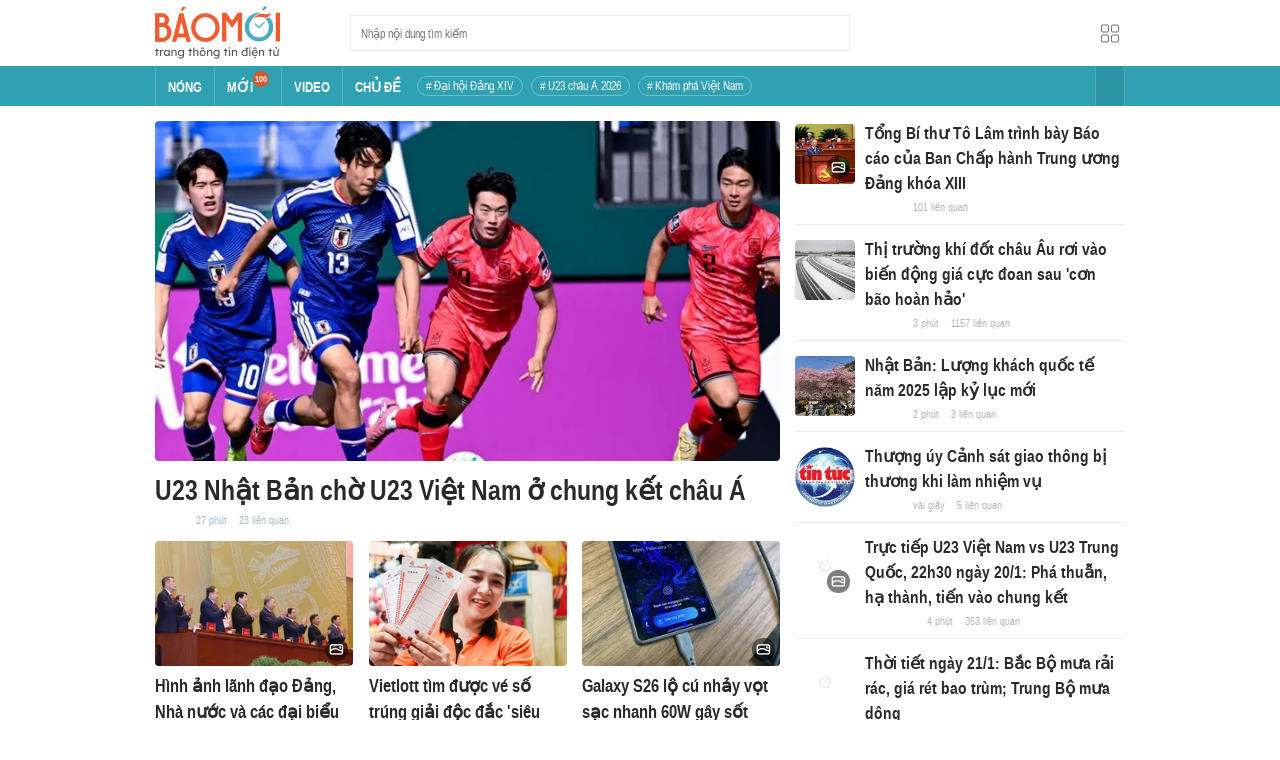

--- FILE ---
content_type: text/html; charset=utf-8
request_url: https://baomoi.com/
body_size: 48064
content:
<!DOCTYPE html><html lang="vi"><head><meta charSet="utf-8"/><meta name="viewport" content="width=device-width, initial-scale=1, minimum-scale=1, maximum-scale=2, user-scalable=1"/><meta name="referrer" content="no-referrer-when-downgrade"/><meta property="al:ios:url" content="baomoi://web?source=Facebook&amp;url=https://baomoi.com/"/><meta property="al:android:url" content="baomoi://web?source=Facebook&amp;url=https://baomoi.com/"/><title>Báo Mới - Tin tức 24H, đọc báo mới nhanh nhất hôm nay</title><link rel="canonical" href="https://baomoi.com"/><meta name="description" content="Tin nhanh Việt Nam và thế giới hôm nay, liên tục cập nhật tin tức online 24h từ các báo và trang tin điện tử hàng đầu"/><meta property="fb:app_id" content="128990640458592"/><meta property="og:title" content="Báo Mới - Tin tức 24H, đọc báo mới nhanh nhất hôm nay"/><meta property="og:type" content="website"/><meta property="og:url" content="https://baomoi.com"/><meta property="og:image" content="https://baomoi-static.bmcdn.me/web/styles/img/facebook-thumb.png"/><meta property="og:image:width" content="560"/><meta property="og:image:height" content="292"/><meta property="og:description" content="Tin nhanh Việt Nam và thế giới hôm nay, liên tục cập nhật tin tức online 24h từ các báo và trang tin điện tử hàng đầu"/><meta property="article:publisher" content="https://www.facebook.com/Baomoi"/><meta property="article:section"/><meta property="og:site_name" content="https://baomoi.com"/><meta name="robots" content="index, follow, noarchive"/><script type="application/ld+json">{"@context":"http://schema.org","@type":"Organization","name":"Báo Mới","url":"/","logo":"https://baomoi-static.bmcdn.me/web/styles/img/logo.png"}</script><script type="application/ld+json">{"@context":"http://schema.org","@type":"WebPage","name":"Báo Mới - Tin tức 24H, đọc báo mới nhanh nhất hôm nay","description":"Tin nhanh Việt Nam và thế giới hôm nay, liên tục cập nhật tin tức online 24h từ các báo và trang tin điện tử hàng đầu"}</script><meta name="next-head-count" content="22"/><meta http-equiv="Content-Type" content="text/html; charset=utf-8"/><meta http-equiv="X-UA-Compatible" content="IE=edge"/><meta name="author" content="BAOMOI.COM"/><meta name="msvalidate.01" content="94801D71438B64887D4670AB4661921E"/><meta charSet="utf-8"/><meta name="apple-itunes-app" content="app-id=651979466"/><meta name="google-play-app" content="app-id=com.epi"/><meta name="apple-mobile-web-app-title" content="Báo Mới"/><meta name="application-name" content="Báo Mới"/><meta name="msapplication-TileColor" content="#ffc40d"/><meta property="al:ios:app_store_id" content="651979466"/><meta property="al:ios:app_name" content="Báo Mới - Đọc báo, Tin mới 24h"/><meta property="al:android:package" content="com.epi"/><meta property="al:android:app_name" content="Báo Mới - Đọc báo, Tin mới 24h"/><meta name="msapplication-TileImage" content="https://baomoi-static.bmcdn.me/favicons/mstile-144x144.png"/><meta name="msapplication-config" content="https://baomoi-static.bmcdn.me/favicons/browserconfig.xml"/><meta name="theme-color" content="#ffffff"/><meta name="google-site-verification" content="VmslVkfbNFUAhjBYmq-AAt1yL7KsmwHCqUyWLgYipao"/><meta name="zalo-platform-site-verification" content="FTErASlJPNCzyzr--U5qUpB9qtdUlm4cD3C"/><link rel="apple-touch-icon" sizes="57x57" href="//baomoi-static.bmcdn.me/favicons/apple-touch-icon-57x57-v1.0.1.png"/><link rel="apple-touch-icon" sizes="60x60" href="//baomoi-static.bmcdn.me/favicons/apple-touch-icon-60x60-v1.0.1.png"/><link rel="apple-touch-icon" sizes="72x72" href="//baomoi-static.bmcdn.me/favicons/apple-touch-icon-72x72-v1.0.1.png"/><link rel="apple-touch-icon" sizes="76x76" href="//baomoi-static.bmcdn.me/favicons/apple-touch-icon-76x76-v1.0.1.png"/><link rel="apple-touch-icon" sizes="114x114" href="//baomoi-static.bmcdn.me/favicons/apple-touch-icon-114x114-v1.0.1.png"/><link rel="apple-touch-icon" sizes="120x120" href="//baomoi-static.bmcdn.me/favicons/apple-touch-icon-120x120-v1.0.1.png"/><link rel="apple-touch-icon" sizes="144x144" href="//baomoi-static.bmcdn.me/favicons/apple-touch-icon-144x144-v1.0.1.png"/><link rel="icon" type="image/png" href="//baomoi-static.bmcdn.me/favicons/favicon-32x32.png" sizes="32x32"/><link rel="icon" type="image/png" href="//baomoi-static.bmcdn.me/favicons/android-chrome-192x192.png" sizes="192x192"/><link rel="icon" type="image/png" href="//baomoi-static.bmcdn.me/favicons/favicon-96x96.png" sizes="96x96"/><link rel="icon" type="image/png" href="//baomoi-static.bmcdn.me/favicons/favicon-16x16.png" sizes="16x16"/><link rel="shortcut icon" href="//baomoi-static.bmcdn.me/favicons/favicon.ico"/><link rel="dns-prefetch" href="https://log.baomoi.com"/><link rel="dns-prefetch" href="https://api.baomoi.com"/><link rel="dns-prefetch" href="https://baomoi-static.bmcdn.me"/><link rel="dns-prefetch" href="https://photo-baomoi.bmcdn.me"/><link rel="dns-prefetch" href="https://adtima-static.zadn.vn"/><link rel="dns-prefetch" href="https://web.api.adtimaserver.vn"/><link rel="dns-prefetch" href="https://adtima-media.zadn.vn"/><link rel="dns-prefetch" href="https://www.google-analytics.com"/><link rel="dns-prefetch" href="https://www.facebook.com"/><link rel="dns-prefetch" href="https://www.googletagservices.com"/><link rel="dns-prefetch" href="https://stc-sp.zadn.vn"/><link rel="dns-prefetch" href="https://stc.za.zaloapp.com"/><script>
                            window._BM = {};
                            var cmsConfig = {
                                domainDesktop: 'https://baomoi.com',
                                domainMobile: 'https://baomoi.com',
                            };
                            if (
                                window.location.protocol !== 'https:' &&
                                window.location.hostname.indexOf('baomoi.com') !== -1
                            ) {
                                window.location =
                                    'https://' +
                                    window.location.hostname +
                                    window.location.pathname +
                                    window.location.hash;
                            }
                            var USER_AGENT = (window.navigator && window.navigator.userAgent) || '';
                            var IS_MOBILE =
                                /Android|webOS|iPhone|iPod|BlackBerry|Windows Phone|IEMobile|Mobile Safari|Opera Mini/i.test(
                                    USER_AGENT
                                );
                            var IS_REDIRECT = false;
                            if (IS_MOBILE && !getCookie('isMobile')) {
                                setCookie('isMobile', 1, 30);
                                window.location = window.location.pathname + window.location.search;
                                IS_REDIRECT = true;
                            } else {
                                if (getCookie('isMobile')) {
                                    console.log('PC: clear cookie mobile');
                                    setCookie('isMobile', 1, -1);
                                    window.location = window.location.pathname + window.location.search;
                                    IS_REDIRECT = true;
                                }
                            }
                            function setCookie(i, j, e) {
                                var h = new Date();
                                h.setTime(h.getTime() + e * 24 * 60 * 60 * 1000);
                                var g = 'expires=' + h.toUTCString();
                                document.cookie = i + '=' + j + '; ' + g + ';path=/;';
                            }
                            function getCookie(h) {
                                var e = document.cookie.indexOf(h + '=');
                                var f = e + h.length + 1;
                                if (!e && h !== document.cookie.substring(0, h.length)) {
                                    return null;
                                }
                                if (e === -1) {
                                    return null;
                                }
                                var g = document.cookie.indexOf(';', f);
                                if (g === -1) {
                                    g = document.cookie.length;
                                }
                                return unescape(document.cookie.substring(f, g));
                            }
                        </script><link rel="preload" href="https://baomoi-static.bmcdn.me/web-v2/prod/v0.7.61/_next/static/css/64c15125ee4c2e1a.css" as="style"/><link rel="stylesheet" href="https://baomoi-static.bmcdn.me/web-v2/prod/v0.7.61/_next/static/css/64c15125ee4c2e1a.css" data-n-g=""/><noscript data-n-css=""></noscript><script defer="" nomodule="" src="https://baomoi-static.bmcdn.me/web-v2/prod/v0.7.61/_next/static/chunks/polyfills-c67a75d1b6f99dc8.js"></script><script src="https://baomoi-static.bmcdn.me/web-v2/prod/v0.7.61/_next/static/chunks/webpack-2b0a8c39b0d833a5.js" defer=""></script><script src="https://baomoi-static.bmcdn.me/web-v2/prod/v0.7.61/_next/static/chunks/framework-4ed89e9640adfb9e.js" defer=""></script><script src="https://baomoi-static.bmcdn.me/web-v2/prod/v0.7.61/_next/static/chunks/main-bdb8616f65c5b352.js" defer=""></script><script src="https://baomoi-static.bmcdn.me/web-v2/prod/v0.7.61/_next/static/chunks/pages/_app-c4291d77b9c1b5ad.js" defer=""></script><script src="https://baomoi-static.bmcdn.me/web-v2/prod/v0.7.61/_next/static/chunks/pages/home-f527ade262128ce5.js" defer=""></script><script src="https://baomoi-static.bmcdn.me/web-v2/prod/v0.7.61/_next/static/F2OEids7Zn2Yg5U8DWHaB/_buildManifest.js" defer=""></script><script src="https://baomoi-static.bmcdn.me/web-v2/prod/v0.7.61/_next/static/F2OEids7Zn2Yg5U8DWHaB/_ssgManifest.js" defer=""></script></head><body id="app"><div id="__next"><div class="flex flex-col min-h-screen"><header class="relative bg-white h-[66px] z-[100]"><div class="container relative mx-auto my-0 w-[970px] h-full"><div class="level flex items-center justify-between [&amp;_img]:inline-block [&amp;_img]:align-top [&amp;_code]:rounded-[2px] h-full"><div class="level-left flex basis-auto grow-0 shrink-0 items-center justify-start"><h1><a style="background-image:url(https://baomoi-static.bmcdn.me/web/styles/img/bm-logo-v3.png)" href="/" class="w-[125px] h-[55px] inline-block align-middle bg-[length:125px_55px] bg-[0_0] hover:opacity-80" title="Trang chủ"></a></h1><form><div class="relative flex justify-between items-center ml-[70px] w-[500px] h-[36px] border border-solid border-[#e9ecef] bg-white hover:border-[#82c7d1] placeholder:text-[1.3rem] placeholder:text-[#777] placeholder:font-normal"><input class="w-[calc(100%-32px)] h-full pl-[10px] text-[1.5rem] leading-[15px] font-normal text-[var(--black)] focus:text-[var(--primary)]" type="text" placeholder="Nhập nội dung tìm kiếm" value=""/><button class="relative text-[1.4rem] leading-[1.67] font-normal text-center cursor-pointer normal-case border-0 transition-button disabled:shadow-none disabled:opacity-50 disabled:cursor-not-allowed group/search item-search w-[32px] h-[28px] flex justify-center items-center hover:bg-[#e6f4f6] hover:filter-none" tabindex="0" type="button" title="Tìm kiếm" aria-label="Button"><i class="icon inline-block font-[&#x27;bm-font-icon&#x27;] not-italic font-normal normal-case antialiased [speak:never] [font-variant:normal] ic-search text-[1.7rem] group-hover/search:text-[var(--primary)]"></i></button></div></form></div><div class="level-right flex basis-auto grow-0 shrink-0 items-center justify-end"><a href="https://lite.baomoi.com" class="" target="_blank" rel="noopener noreferrer"><button class="relative text-[1.4rem] leading-[1.67] font-normal text-center cursor-pointer normal-case transition-button disabled:shadow-none disabled:opacity-50 disabled:cursor-not-allowed switch-grid w-[30px] h-[30px] p-[2px] flex justify-center items-center border border-solid border-white rounded-[3px] ml-[10px] bg-no-repeat bg-center hover:bg-[#f8f9fa] hover:border-[#e9ecef]" tabindex="0" type="button" style="background-image:url(https://baomoi-static.bmcdn.me/web/styles/img/ic-lite.svg)" aria-label="Button"><i class="icon inline-block font-[&#x27;bm-font-icon&#x27;] not-italic font-normal normal-case leading-none antialiased [speak:never] [font-variant:normal]"></i></button></a></div></div></div></header><div class="navbar-header relative text-white h-[40px]"><div class="navbar-wrapper bg-[var(--primary)]"><div class="container relative mx-auto my-0 w-[970px]"><nav class="bm-navbar"><ul class="bm-navbar-menu flex items-center flex-wrap text-[1.4rem] font-semibold"><li class="bm-navbar-item block overflow-hidden flex items-center text-[1.6rem] uppercase border-l-[#fff3] border-l border-solid [&amp;_a]:flex [&amp;_a]:items-center [&amp;_a]:!text-white hover:bg-[#2b94a5]"><div class="navbar-link inline-block relative top-[1px]" as="/"><a href="/" class="h-[40px] px-[12px] py-0"><h2>Nóng</h2></a></div></li><li class="bm-navbar-item block overflow-hidden flex items-center text-[1.6rem] uppercase border-l-[#fff3] border-l border-solid [&amp;_a]:flex [&amp;_a]:items-center [&amp;_a]:!text-white hover:bg-[#2b94a5]"><div class="navbar-link inline-block relative top-[1px]" as="/tin-moi.epi"><a href="/tin-moi.epi" class="h-[40px] px-[12px] py-0"><h2>Mới</h2><span class="total flex justify-center items-center relative top-[-8px] font-semibold text-[1rem] rounded-[50%] bg-[#db562b] w-[16px] h-[16px]">100</span></a></div></li><li class="bm-navbar-item block overflow-hidden flex items-center text-[1.6rem] uppercase border-l-[#fff3] border-l border-solid [&amp;_a]:flex [&amp;_a]:items-center [&amp;_a]:!text-white hover:bg-[#2b94a5]"><div class="navbar-link inline-block relative top-[1px]" as="/tin-video.epi"><a href="/tin-video.epi" class="h-[40px] px-[12px] py-0"><h2>VIDEO</h2></a></div></li><li class="bm-navbar-item block overflow-hidden flex items-center text-[1.6rem] uppercase border-l-[#fff3] border-l border-solid [&amp;_a]:flex [&amp;_a]:items-center [&amp;_a]:!text-white hover:bg-[#2b94a5]"><div class="navbar-link inline-block relative top-[1px]" as="/chu-de.epi"><a href="/chu-de.epi" class="h-[40px] px-[12px] py-0"><h2>CHỦ ĐỀ</h2></a></div></li><li class="bm-navbar-item block flex items-center overflow-hidden h-[20px] text-[1.4rem] leading-[18px] font-normal mx-[4px] my-0 px-[8px] py-0 rounded-[10px] border border-solid border-[#ffffff4d] [&amp;_a]:!text-white hover:bg-[#ffffff1a]"><div class="navbar-link inline-block" as="/dai-hoi-dang-xiv-top1470.epi"><a href="/dai-hoi-dang-xiv-top1470.epi" class=""><span># Đại hội Đảng XIV</span></a></div></li><li class="bm-navbar-item block flex items-center overflow-hidden h-[20px] text-[1.4rem] leading-[18px] font-normal mx-[4px] my-0 px-[8px] py-0 rounded-[10px] border border-solid border-[#ffffff4d] [&amp;_a]:!text-white hover:bg-[#ffffff1a]"><div class="navbar-link inline-block" as="/vck-u23-chau-a-2026-top1484.epi"><a href="/vck-u23-chau-a-2026-top1484.epi" class=""><span># U23 châu Á 2026</span></a></div></li><li class="bm-navbar-item block flex items-center overflow-hidden h-[20px] text-[1.4rem] leading-[18px] font-normal mx-[4px] my-0 px-[8px] py-0 rounded-[10px] border border-solid border-[#ffffff4d] [&amp;_a]:!text-white hover:bg-[#ffffff1a]"><div class="navbar-link inline-block" as="/kham-pha-viet-nam-top335.epi"><a href="/kham-pha-viet-nam-top335.epi" class=""><span># Khám phá Việt Nam</span></a></div></li><li class="bm-navbar-item block navbar-expand-button ml-auto"><button class="relative font-normal text-center cursor-pointer normal-case border-0 transition-button disabled:shadow-none disabled:opacity-50 disabled:cursor-not-allowed flex items-center h-[40px] text-[1.8rem] text-white px-[14px] py-0 border-solid border-l border-r border-x-[#fff3] bg-[#2b94a5] hover:bg-[#247a88] hover:border-x-[#247a88]" tabindex="0" type="button" title="Chuyên mục" aria-label="Button"><i class="icon inline-block font-[&#x27;bm-font-icon&#x27;] not-italic font-normal normal-case antialiased [speak:never] [font-variant:normal] ic-bars text-[1.6rem]"></i></button></li></ul></nav></div></div><div><div class="navbar-menu-full absolute z-[999] w-full text-black pt-[20px] pb-[10px] px-0 bg-[#f3f3f3] border-b-[#dee2e6] border-b border-solid shadow-[0_2px_4px_rgb(0_0_0_/_10%)] invisible opacity-0"><div class="container relative mx-auto my-0 w-[970px]"><ul class="menu-list block flex flex-wrap"><li class="p-0 parent-category relative block w-1/5 leading-[26px] mr-0 mb-[10px]"><a href="/bong-da.epi" class="" title="Bóng đá"><span class="block relative h-[40px] pl-[13px] text-[#2fa1b3] text-[1.6rem] leading-[42px] font-semibold uppercase before:inline-block before:w-[3px] before:h-[calc(100%-20px)] before:absolute before:left-0 before:top-[10px] before:bg-[#2fa1b3]">Bóng đá</span></a><ul class="menu-list block flex-col"></ul></li><li class="p-0 parent-category relative block w-1/5 leading-[26px] mr-0 mb-[10px]"><a href="/the-gioi.epi" class="" title="Thế giới"><span class="block relative h-[40px] pl-[13px] text-[#2fa1b3] text-[1.6rem] leading-[42px] font-semibold uppercase before:inline-block before:w-[3px] before:h-[calc(100%-20px)] before:absolute before:left-0 before:top-[10px] before:bg-[#2fa1b3]">Thế giới</span></a><ul class="menu-list block flex-col"></ul></li><li class="p-0 parent-category relative block w-1/5 leading-[26px] mr-0 mb-[10px]"><a href="/xa-hoi.epi" class="" title="Xã hội"><span class="block relative h-[40px] pl-[13px] text-[#2fa1b3] text-[1.6rem] leading-[42px] font-semibold uppercase before:inline-block before:w-[3px] before:h-[calc(100%-20px)] before:absolute before:left-0 before:top-[10px] before:bg-[#2fa1b3]">Xã hội</span></a><ul class="menu-list block flex-col"><li class="block mb-0 p-0 text-[1.4rem] leading-[25px] font-semibold text-[#495057]"><a href="/thoi-su.epi" class="" title="Thời sự"><span>Thời sự</span></a></li><li class="block mb-0 p-0 text-[1.4rem] leading-[25px] font-semibold text-[#495057]"><a href="/giao-thong.epi" class="" title="Giao thông"><span>Giao thông</span></a></li><li class="block mb-0 p-0 text-[1.4rem] leading-[25px] font-semibold text-[#495057]"><a href="/moi-truong-khi-hau.epi" class="" title="Môi trường - Khí hậu"><span>Môi trường - Khí hậu</span></a></li></ul></li><li class="p-0 parent-category relative block w-1/5 leading-[26px] mr-0 mb-[10px]"><a href="/van-hoa.epi" class="" title="Văn hóa"><span class="block relative h-[40px] pl-[13px] text-[#2fa1b3] text-[1.6rem] leading-[42px] font-semibold uppercase before:inline-block before:w-[3px] before:h-[calc(100%-20px)] before:absolute before:left-0 before:top-[10px] before:bg-[#2fa1b3]">Văn hóa</span></a><ul class="menu-list block flex-col"><li class="block mb-0 p-0 text-[1.4rem] leading-[25px] font-semibold text-[#495057]"><a href="/nghe-thuat.epi" class="" title="Nghệ thuật"><span>Nghệ thuật</span></a></li><li class="block mb-0 p-0 text-[1.4rem] leading-[25px] font-semibold text-[#495057]"><a href="/am-thuc.epi" class="" title="Ẩm thực"><span>Ẩm thực</span></a></li><li class="block mb-0 p-0 text-[1.4rem] leading-[25px] font-semibold text-[#495057]"><a href="/du-lich.epi" class="" title="Du lịch"><span>Du lịch</span></a></li></ul></li><li class="p-0 parent-category relative block w-1/5 leading-[26px] mr-0 mb-[10px]"><a href="/kinh-te.epi" class="" title="Kinh tế"><span class="block relative h-[40px] pl-[13px] text-[#2fa1b3] text-[1.6rem] leading-[42px] font-semibold uppercase before:inline-block before:w-[3px] before:h-[calc(100%-20px)] before:absolute before:left-0 before:top-[10px] before:bg-[#2fa1b3]">Kinh tế</span></a><ul class="menu-list block flex-col"><li class="block mb-0 p-0 text-[1.4rem] leading-[25px] font-semibold text-[#495057]"><a href="/lao-dong-viec-lam.epi" class="" title="Lao động - Việc làm"><span>Lao động - Việc làm</span></a></li><li class="block mb-0 p-0 text-[1.4rem] leading-[25px] font-semibold text-[#495057]"><a href="/tai-chinh.epi" class="" title="Tài chính"><span>Tài chính</span></a></li><li class="block mb-0 p-0 text-[1.4rem] leading-[25px] font-semibold text-[#495057]"><a href="/chung-khoan.epi" class="" title="Chứng khoán"><span>Chứng khoán</span></a></li><li class="block mb-0 p-0 text-[1.4rem] leading-[25px] font-semibold text-[#495057]"><a href="/kinh-doanh.epi" class="" title="Kinh doanh"><span>Kinh doanh</span></a></li></ul></li><li class="p-0 parent-category relative block w-1/5 leading-[26px] mr-0 mb-[10px]"><a href="/giao-duc.epi" class="" title="Giáo dục"><span class="block relative h-[40px] pl-[13px] text-[#2fa1b3] text-[1.6rem] leading-[42px] font-semibold uppercase before:inline-block before:w-[3px] before:h-[calc(100%-20px)] before:absolute before:left-0 before:top-[10px] before:bg-[#2fa1b3]">Giáo dục</span></a><ul class="menu-list block flex-col"><li class="block mb-0 p-0 text-[1.4rem] leading-[25px] font-semibold text-[#495057]"><a href="/hoc-bong-du-hoc.epi" class="" title="Học bổng - Du học"><span>Học bổng - Du học</span></a></li><li class="block mb-0 p-0 text-[1.4rem] leading-[25px] font-semibold text-[#495057]"><a href="/dao-tao-thi-cu.epi" class="" title="Đào tạo - Thi cử"><span>Đào tạo - Thi cử</span></a></li><li class="block mb-0 p-0 text-[1.4rem] leading-[25px] font-semibold text-[#495057]"><a href="/tuyen-sinh-tag12842.epi" class="" title="Tuyển Sinh 2026"><span>Tuyển Sinh 2026</span></a></li></ul></li><li class="p-0 parent-category relative block w-1/5 leading-[26px] mr-0 mb-[10px]"><a href="/the-thao.epi" class="" title="Thể thao"><span class="block relative h-[40px] pl-[13px] text-[#2fa1b3] text-[1.6rem] leading-[42px] font-semibold uppercase before:inline-block before:w-[3px] before:h-[calc(100%-20px)] before:absolute before:left-0 before:top-[10px] before:bg-[#2fa1b3]">Thể thao</span></a><ul class="menu-list block flex-col"><li class="block mb-0 p-0 text-[1.4rem] leading-[25px] font-semibold text-[#495057]"><a href="/bong-da-quoc-te.epi" class="" title="Bóng đá quốc tế"><span>Bóng đá quốc tế</span></a></li><li class="block mb-0 p-0 text-[1.4rem] leading-[25px] font-semibold text-[#495057]"><a href="/bong-da-viet-nam.epi" class="" title="Bóng đá Việt Nam"><span>Bóng đá Việt Nam</span></a></li><li class="block mb-0 p-0 text-[1.4rem] leading-[25px] font-semibold text-[#495057]"><a href="/quan-vot.epi" class="" title="Quần vợt"><span>Quần vợt</span></a></li></ul></li><li class="p-0 parent-category relative block w-1/5 leading-[26px] mr-0 mb-[10px]"><a href="/giai-tri.epi" class="" title="Giải trí"><span class="block relative h-[40px] pl-[13px] text-[#2fa1b3] text-[1.6rem] leading-[42px] font-semibold uppercase before:inline-block before:w-[3px] before:h-[calc(100%-20px)] before:absolute before:left-0 before:top-[10px] before:bg-[#2fa1b3]">Giải trí</span></a><ul class="menu-list block flex-col"><li class="block mb-0 p-0 text-[1.4rem] leading-[25px] font-semibold text-[#495057]"><a href="/am-nhac.epi" class="" title="Âm nhạc"><span>Âm nhạc</span></a></li><li class="block mb-0 p-0 text-[1.4rem] leading-[25px] font-semibold text-[#495057]"><a href="/thoi-trang.epi" class="" title="Thời trang"><span>Thời trang</span></a></li><li class="block mb-0 p-0 text-[1.4rem] leading-[25px] font-semibold text-[#495057]"><a href="/dien-anh-truyen-hinh.epi" class="" title="Điện ảnh - Truyền hình"><span>Điện ảnh - Truyền hình</span></a></li></ul></li><li class="p-0 parent-category relative block w-1/5 leading-[26px] mr-0 mb-[10px]"><a href="/phap-luat.epi" class="" title="Pháp luật"><span class="block relative h-[40px] pl-[13px] text-[#2fa1b3] text-[1.6rem] leading-[42px] font-semibold uppercase before:inline-block before:w-[3px] before:h-[calc(100%-20px)] before:absolute before:left-0 before:top-[10px] before:bg-[#2fa1b3]">Pháp luật</span></a><ul class="menu-list block flex-col"><li class="block mb-0 p-0 text-[1.4rem] leading-[25px] font-semibold text-[#495057]"><a href="/an-ninh-trat-tu.epi" class="" title="An ninh - Trật tự"><span>An ninh - Trật tự</span></a></li><li class="block mb-0 p-0 text-[1.4rem] leading-[25px] font-semibold text-[#495057]"><a href="/hinh-su-dan-su.epi" class="" title="Hình sự - Dân sự"><span>Hình sự - Dân sự</span></a></li></ul></li><li class="p-0 parent-category relative block w-1/5 leading-[26px] mr-0 mb-[10px]"><a href="/khoa-hoc-cong-nghe.epi" class="" title="Công nghệ"><span class="block relative h-[40px] pl-[13px] text-[#2fa1b3] text-[1.6rem] leading-[42px] font-semibold uppercase before:inline-block before:w-[3px] before:h-[calc(100%-20px)] before:absolute before:left-0 before:top-[10px] before:bg-[#2fa1b3]">Công nghệ</span></a><ul class="menu-list block flex-col"><li class="block mb-0 p-0 text-[1.4rem] leading-[25px] font-semibold text-[#495057]"><a href="/cntt-vien-thong.epi" class="" title="CNTT - Viễn thông"><span>CNTT - Viễn thông</span></a></li><li class="block mb-0 p-0 text-[1.4rem] leading-[25px] font-semibold text-[#495057]"><a href="/thiet-bi-phan-cung.epi" class="" title="Thiết bị - Phần cứng"><span>Thiết bị - Phần cứng</span></a></li></ul></li><li class="p-0 parent-category relative block w-1/5 leading-[26px] mr-0 mb-[10px]"><a href="/khoa-hoc.epi" class="" title="Khoa học"><span class="block relative h-[40px] pl-[13px] text-[#2fa1b3] text-[1.6rem] leading-[42px] font-semibold uppercase before:inline-block before:w-[3px] before:h-[calc(100%-20px)] before:absolute before:left-0 before:top-[10px] before:bg-[#2fa1b3]">Khoa học</span></a><ul class="menu-list block flex-col"></ul></li><li class="p-0 parent-category relative block w-1/5 leading-[26px] mr-0 mb-[10px]"><a href="/doi-song.epi" class="" title="Đời sống"><span class="block relative h-[40px] pl-[13px] text-[#2fa1b3] text-[1.6rem] leading-[42px] font-semibold uppercase before:inline-block before:w-[3px] before:h-[calc(100%-20px)] before:absolute before:left-0 before:top-[10px] before:bg-[#2fa1b3]">Đời sống</span></a><ul class="menu-list block flex-col"><li class="block mb-0 p-0 text-[1.4rem] leading-[25px] font-semibold text-[#495057]"><a href="/dinh-duong-lam-dep.epi" class="" title="Dinh dưỡng - Làm đẹp"><span>Dinh dưỡng - Làm đẹp</span></a></li><li class="block mb-0 p-0 text-[1.4rem] leading-[25px] font-semibold text-[#495057]"><a href="/tinh-yeu-hon-nhan.epi" class="" title="Tình yêu - Hôn nhân"><span>Tình yêu - Hôn nhân</span></a></li><li class="block mb-0 p-0 text-[1.4rem] leading-[25px] font-semibold text-[#495057]"><a href="/suc-khoe-y-te.epi" class="" title="Sức khỏe - Y tế"><span>Sức khỏe - Y tế</span></a></li></ul></li><li class="p-0 parent-category relative block w-1/5 leading-[26px] mr-0 mb-[10px]"><a href="/xe-co.epi" class="" title="Xe cộ"><span class="block relative h-[40px] pl-[13px] text-[#2fa1b3] text-[1.6rem] leading-[42px] font-semibold uppercase before:inline-block before:w-[3px] before:h-[calc(100%-20px)] before:absolute before:left-0 before:top-[10px] before:bg-[#2fa1b3]">Xe cộ</span></a><ul class="menu-list block flex-col"></ul></li><li class="p-0 parent-category relative block w-1/5 leading-[26px] mr-0 mb-[10px]"><a href="/nha-dat.epi" class="" title="Nhà đất"><span class="block relative h-[40px] pl-[13px] text-[#2fa1b3] text-[1.6rem] leading-[42px] font-semibold uppercase before:inline-block before:w-[3px] before:h-[calc(100%-20px)] before:absolute before:left-0 before:top-[10px] before:bg-[#2fa1b3]">Nhà đất</span></a><ul class="menu-list block flex-col"><li class="block mb-0 p-0 text-[1.4rem] leading-[25px] font-semibold text-[#495057]"><a href="/quan-ly-quy-hoach.epi" class="" title="Quản lý - Quy hoạch"><span>Quản lý - Quy hoạch</span></a></li><li class="block mb-0 p-0 text-[1.4rem] leading-[25px] font-semibold text-[#495057]"><a href="/khong-gian-kien-truc.epi" class="" title="Không gian - Kiến trúc"><span>Không gian - Kiến trúc</span></a></li></ul></li><li class="p-0 parent-category relative block w-1/5 leading-[26px] mr-0 mb-[10px]"><a href="/tien-ich.epi" class="" title="Tiện ích"><span class="block relative h-[40px] pl-[13px] text-[#2fa1b3] text-[1.6rem] leading-[42px] font-semibold uppercase before:inline-block before:w-[3px] before:h-[calc(100%-20px)] before:absolute before:left-0 before:top-[10px] before:bg-[#2fa1b3]">Tiện ích</span></a><ul class="menu-list block flex-col"><li class="block mb-0 p-0 text-[1.4rem] leading-[25px] font-semibold text-[#495057]"><a href="/tien-ich-ket-qua-xo-so.epi" class="" title="Kết quả xổ số"><span>Kết quả xổ số</span></a></li><li class="block mb-0 p-0 text-[1.4rem] leading-[25px] font-semibold text-[#495057]"><a href="/tien-ich-gia-vang.epi" class="" title="Giá vàng hôm nay"><span>Giá vàng hôm nay</span></a></li><li class="block mb-0 p-0 text-[1.4rem] leading-[25px] font-semibold text-[#495057]"><a href="/tien-ich-thoi-tiet.epi" class="" title="Thời tiết"><span>Thời tiết</span></a></li><li class="block mb-0 p-0 text-[1.4rem] leading-[25px] font-semibold text-[#495057]"><a href="/tien-ich-lich-van-nien.epi" class="" title="Lịch âm"><span>Lịch âm</span></a></li></ul></li></ul></div></div></div></div><div class="layout-app py-[15px] page-homepage"><div class="bm-section block main-container"><div class="container relative mx-auto my-0 w-[970px]"><div class="columns relative flex flex-wrap is-multiline"><div class="column shrink w-[625px]"><div class="bm-top1-story"><div class="group/card bm-card relative max-w-full"><div class="bm-card-image relative overflow-hidden rounded-[4px] shrink-0 after:absolute after:top-0 after:left-0 after:z-[-1] after:w-full after:h-full after:bg-[url(&#x27;https://baomoi-static.bmcdn.me/web/styles/img/logo-baomoi-gray.png&#x27;)] after:bg-[center_calc(50%-3px)] after:bg-[length:20%] after:bg-no-repeat after:opacity-40 [&amp;_figure]:h-full [&amp;_figure]:w-full [&amp;_figure]:overflow-hidden [&amp;_img:hover]:scale-[1.05] [&amp;_img]:transition-transform [&amp;_img]:duration-700 [&amp;_img]:object-cover [&amp;_video]:h-full [&amp;_video]:w-full [&amp;_video]:object-cover w-full h-[340px] mt-0"><div class="h-full"><a href="/u23-nhat-ban-cho-u23-viet-nam-o-chung-ket-chau-a-c54301273.epi" class="" title="U23 Nhật Bản chờ U23 Việt Nam ở chung kết châu Á" target="_blank" rel="noopener noreferrer"><figure class="image overflow-hidden cursor-pointer"><picture><source srcSet="https://photo-baomoi.bmcdn.me/w700_r16x9/2026_01_20_106_54301273/a7d2a18784cf6d9134de.jpg.avif" type="image/avif"/><source srcSet="https://photo-baomoi.bmcdn.me/w700_r16x9/2026_01_20_106_54301273/a7d2a18784cf6d9134de.jpg.webp" type="image/webp"/><img src="https://photo-baomoi.bmcdn.me/w700_r16x9/2026_01_20_106_54301273/a7d2a18784cf6d9134de.jpg" alt="U23 Nhật Bản chờ U23 Việt Nam ở chung kết châu Á"/></picture></figure></a></div></div><div class="bm-card-content"><div class="bm-card-header [&amp;_a]:group-hover/card:text-[var(--primary)] text-[3.2rem] leading-[38px] font-semibold mt-[10px]"><h3 class="font-semibold block"><a href="/u23-nhat-ban-cho-u23-viet-nam-o-chung-ket-chau-a-c54301273.epi" class="" title="U23 Nhật Bản chờ U23 Việt Nam ở chung kết châu Á" target="_blank" rel="noopener noreferrer">U23 Nhật Bản chờ U23 Việt Nam ở chung kết châu Á</a></h3></div><div class="bm-card-footer flex flex-wrap items-center text-[1.3rem] text-[#adb5bd] h-[20px] overflow-hidden [&amp;&gt;:not(:first-child)]:ml-[12px] [&amp;&gt;:not(:first-child)]:shrink-0"><a href="/chuyen-trang-an-ninh-thu-do-bao-cong-an-nhan-dan-antd-p106.epi" class="bm-card-source flex items-center shrink-0" title="Chuyên trang An Ninh Thủ Đô - Báo Công an nhân dân"><figure class="image lazy-image overflow-hidden opacity-80 w-auto h-[16px] opacity-0" style="width:29px;height:16px" aria-label="Logo nhà xuất bản"><picture><source srcSet="[data-uri]" type="image/avif"/><source srcSet="[data-uri]" type="image/webp"/><img src="[data-uri]" alt="Chuyên trang An Ninh Thủ Đô - Báo Công an nhân dân" width="116" height="64"/></picture></figure></a><time class="content-time empty:hidden" dateTime="2026-01-20T21:36:25+07:00">27 phút</time><a href="/u23-trung-quoc-t37530604.epi" class="related inline !text-[#adb5bd] hover:!text-[var(--primary)]">23<!-- --> liên quan</a><a href="/u23-nhat-ban-cho-u23-viet-nam-o-chung-ket-chau-a-c54301273.epi" class="icon-detail ml-[10px] hidden leading-[0] group-hover/card:block [&amp;&gt;i]:hover:bg-[position:-50px_0]" title="U23 Nhật Bản chờ U23 Việt Nam ở chung kết châu Á"><i class="bm-icon inline-block bg-[url(https://baomoi-static.bmcdn.me/web/styles/img/bm-icon-2.0.3.png)] bg-[length:100px_4250px] align-middle bg-[0_0] w-[20px] h-[20px]"></i></a></div></div></div></div><div class="bm-top2-story mt-[12px]  flex justify-between mb-[15px] pb-[15px] border-b border-solid border-[#eee]"><div class="group/card bm-card relative max-w-full w-[198px] flex-col"><div class="bm-card-image relative overflow-hidden rounded-[4px] shrink-0 after:absolute after:top-0 after:left-0 after:z-[-1] after:w-full after:h-full after:bg-[url(&#x27;https://baomoi-static.bmcdn.me/web/styles/img/logo-baomoi-gray.png&#x27;)] after:bg-[center_calc(50%-3px)] after:bg-[length:20%] after:bg-no-repeat after:opacity-40 [&amp;_figure]:h-full [&amp;_figure]:w-full [&amp;_figure]:overflow-hidden [&amp;_img:hover]:scale-[1.05] [&amp;_img]:transition-transform [&amp;_img]:duration-700 [&amp;_img]:object-cover [&amp;_video]:h-full [&amp;_video]:w-full [&amp;_video]:object-cover before:absolute before:right-[5px] before:bottom-[5px] before:w-[23px] before:h-[23px] before:rounded-[15px] before:inline-block before:bg-black/50 before:bg-[url(&#x27;https://baomoi-static.bmcdn.me/web/styles/img/bm-icon-2.0.3.png&#x27;)] before:bg-[length:100px_4250px] before:z-[2] before:bg-[position:0_-700px] group-hover/card:before:bg-[position:-50px_-700px] h-[125px]"><div class="h-full"><a href="/hinh-anh-lanh-dao-dang-nha-nuoc-va-cac-dai-bieu-trong-ngay-khai-mac-dai-hoi-xiv-c54300042.epi" class="" title="Hình ảnh lãnh đạo Đảng, Nhà nước và các đại biểu trong ngày khai mạc Đại hội XIV" target="_blank" rel="noopener noreferrer"><figure class="image overflow-hidden cursor-pointer"><picture><source srcSet="https://photo-baomoi.bmcdn.me/w250_r3x2/2026_01_20_114_54300042/744fbee09ba872f62bb9.jpg.avif" type="image/avif"/><source srcSet="https://photo-baomoi.bmcdn.me/w250_r3x2/2026_01_20_114_54300042/744fbee09ba872f62bb9.jpg.webp" type="image/webp"/><img src="https://photo-baomoi.bmcdn.me/w250_r3x2/2026_01_20_114_54300042/744fbee09ba872f62bb9.jpg" alt="Hình ảnh lãnh đạo Đảng, Nhà nước và các đại biểu trong ngày khai mạc Đại hội XIV"/></picture></figure></a></div></div><div class="bm-card-content ml-0"><div class="bm-card-header [&amp;_a]:group-hover/card:text-[var(--primary)] text-[2rem] leading-[26px] font-semibold mt-[7px]"><h3 class="font-semibold block"><a href="/hinh-anh-lanh-dao-dang-nha-nuoc-va-cac-dai-bieu-trong-ngay-khai-mac-dai-hoi-xiv-c54300042.epi" class="" title="Hình ảnh lãnh đạo Đảng, Nhà nước và các đại biểu trong ngày khai mạc Đại hội XIV" target="_blank" rel="noopener noreferrer">Hình ảnh lãnh đạo Đảng, Nhà nước và các đại biểu trong ngày khai mạc Đại hội XIV</a></h3></div><div class="bm-card-footer flex flex-wrap items-center text-[1.3rem] text-[#adb5bd] h-[20px] overflow-hidden [&amp;&gt;:not(:first-child)]:ml-[12px] [&amp;&gt;:not(:first-child)]:shrink-0"><a href="/bao-phap-luat-tp-hcm-plo-p114.epi" class="bm-card-source flex items-center shrink-0" title="Báo Pháp Luật TP.HCM"><figure class="image lazy-image overflow-hidden opacity-80 w-auto h-[16px] opacity-0" style="width:44px;height:16px" aria-label="Logo nhà xuất bản"><picture><source srcSet="[data-uri]" type="image/avif"/><source srcSet="[data-uri]" type="image/webp"/><img src="[data-uri]" alt="Báo Pháp Luật TP.HCM" width="176" height="64"/></picture></figure></a><time class="content-time empty:hidden" dateTime="2026-01-20T18:50:22+07:00">3 giờ</time><a href="/xiv-t36998086.epi" class="related !text-[#adb5bd] hover:!text-[var(--primary)] hidden">616<!-- --> liên quan</a><a href="/hinh-anh-lanh-dao-dang-nha-nuoc-va-cac-dai-bieu-trong-ngay-khai-mac-dai-hoi-xiv-c54300042.epi" class="icon-detail ml-[10px] hidden leading-[0] group-hover/card:block [&amp;&gt;i]:hover:bg-[position:-50px_0]" title="Hình ảnh lãnh đạo Đảng, Nhà nước và các đại biểu trong ngày khai mạc Đại hội XIV"><i class="bm-icon inline-block bg-[url(https://baomoi-static.bmcdn.me/web/styles/img/bm-icon-2.0.3.png)] bg-[length:100px_4250px] align-middle bg-[0_0] w-[20px] h-[20px]"></i></a></div></div></div><div class="group/card bm-card relative max-w-full w-[198px] flex-col"><div class="bm-card-image relative overflow-hidden rounded-[4px] shrink-0 after:absolute after:top-0 after:left-0 after:z-[-1] after:w-full after:h-full after:bg-[url(&#x27;https://baomoi-static.bmcdn.me/web/styles/img/logo-baomoi-gray.png&#x27;)] after:bg-[center_calc(50%-3px)] after:bg-[length:20%] after:bg-no-repeat after:opacity-40 [&amp;_figure]:h-full [&amp;_figure]:w-full [&amp;_figure]:overflow-hidden [&amp;_img:hover]:scale-[1.05] [&amp;_img]:transition-transform [&amp;_img]:duration-700 [&amp;_img]:object-cover [&amp;_video]:h-full [&amp;_video]:w-full [&amp;_video]:object-cover h-[125px]"><div class="h-full"><a href="/vietlott-tim-duoc-ve-so-trung-giai-doc-dac-sieu-khung-hon-257-ty-dong-c54300730.epi" class="" title="Vietlott tìm được vé số trúng giải độc đắc &#x27;siêu khủng&#x27; hơn 257 tỷ đồng" target="_blank" rel="noopener noreferrer"><figure class="image overflow-hidden cursor-pointer"><picture><source srcSet="https://photo-baomoi.bmcdn.me/w250_r3x2/2026_01_20_23_54300730/004b3ad21f9af6c4af8b.jpg.avif" type="image/avif"/><source srcSet="https://photo-baomoi.bmcdn.me/w250_r3x2/2026_01_20_23_54300730/004b3ad21f9af6c4af8b.jpg.webp" type="image/webp"/><img src="https://photo-baomoi.bmcdn.me/w250_r3x2/2026_01_20_23_54300730/004b3ad21f9af6c4af8b.jpg" alt="Vietlott tìm được vé số trúng giải độc đắc &#x27;siêu khủng&#x27; hơn 257 tỷ đồng"/></picture></figure></a></div></div><div class="bm-card-content ml-0"><div class="bm-card-header [&amp;_a]:group-hover/card:text-[var(--primary)] text-[2rem] leading-[26px] font-semibold mt-[7px]"><h3 class="font-semibold block"><a href="/vietlott-tim-duoc-ve-so-trung-giai-doc-dac-sieu-khung-hon-257-ty-dong-c54300730.epi" class="" title="Vietlott tìm được vé số trúng giải độc đắc &#x27;siêu khủng&#x27; hơn 257 tỷ đồng" target="_blank" rel="noopener noreferrer">Vietlott tìm được vé số trúng giải độc đắc &#x27;siêu khủng&#x27; hơn 257 tỷ đồng</a></h3></div><div class="bm-card-footer flex flex-wrap items-center text-[1.3rem] text-[#adb5bd] h-[20px] overflow-hidden [&amp;&gt;:not(:first-child)]:ml-[12px] [&amp;&gt;:not(:first-child)]:shrink-0"><a href="/bao-vietnamnet-vietnamnet-p23.epi" class="bm-card-source flex items-center shrink-0" title="Báo VietnamNet"><figure class="image lazy-image overflow-hidden opacity-80 w-auto h-[16px] opacity-0" style="width:45px;height:16px" aria-label="Logo nhà xuất bản"><picture><source srcSet="[data-uri]" type="image/avif"/><source srcSet="[data-uri]" type="image/webp"/><img src="[data-uri]" alt="Báo VietnamNet" width="180" height="64"/></picture></figure></a><time class="content-time empty:hidden" dateTime="2026-01-20T20:04:00+07:00">2 giờ</time><a href="/vietlott-t11441566.epi" class="related !text-[#adb5bd] hover:!text-[var(--primary)] hidden">6134<!-- --> liên quan</a><a href="/vietlott-tim-duoc-ve-so-trung-giai-doc-dac-sieu-khung-hon-257-ty-dong-c54300730.epi" class="icon-detail ml-[10px] hidden leading-[0] group-hover/card:block [&amp;&gt;i]:hover:bg-[position:-50px_0]" title="Vietlott tìm được vé số trúng giải độc đắc &#x27;siêu khủng&#x27; hơn 257 tỷ đồng"><i class="bm-icon inline-block bg-[url(https://baomoi-static.bmcdn.me/web/styles/img/bm-icon-2.0.3.png)] bg-[length:100px_4250px] align-middle bg-[0_0] w-[20px] h-[20px]"></i></a></div></div></div><div class="group/card bm-card relative max-w-full w-[198px] flex-col"><div class="bm-card-image relative overflow-hidden rounded-[4px] shrink-0 after:absolute after:top-0 after:left-0 after:z-[-1] after:w-full after:h-full after:bg-[url(&#x27;https://baomoi-static.bmcdn.me/web/styles/img/logo-baomoi-gray.png&#x27;)] after:bg-[center_calc(50%-3px)] after:bg-[length:20%] after:bg-no-repeat after:opacity-40 [&amp;_figure]:h-full [&amp;_figure]:w-full [&amp;_figure]:overflow-hidden [&amp;_img:hover]:scale-[1.05] [&amp;_img]:transition-transform [&amp;_img]:duration-700 [&amp;_img]:object-cover [&amp;_video]:h-full [&amp;_video]:w-full [&amp;_video]:object-cover before:absolute before:right-[5px] before:bottom-[5px] before:w-[23px] before:h-[23px] before:rounded-[15px] before:inline-block before:bg-black/50 before:bg-[url(&#x27;https://baomoi-static.bmcdn.me/web/styles/img/bm-icon-2.0.3.png&#x27;)] before:bg-[length:100px_4250px] before:z-[2] before:bg-[position:0_-700px] group-hover/card:before:bg-[position:-50px_-700px] h-[125px]"><div class="h-full"><a href="/galaxy-s26-lo-cu-nhay-vot-sac-nhanh-60w-gay-sot-c54300657.epi" class="" title="Galaxy S26 lộ cú nhảy vọt sạc nhanh 60W gây sốt" target="_blank" rel="noopener noreferrer"><figure class="image overflow-hidden cursor-pointer"><picture><source srcSet="https://photo-baomoi.bmcdn.me/w250_r3x2/2026_01_20_180_54300657/b2f47d6b5823b17de832.jpg.avif" type="image/avif"/><source srcSet="https://photo-baomoi.bmcdn.me/w250_r3x2/2026_01_20_180_54300657/b2f47d6b5823b17de832.jpg.webp" type="image/webp"/><img src="https://photo-baomoi.bmcdn.me/w250_r3x2/2026_01_20_180_54300657/b2f47d6b5823b17de832.jpg" alt="Galaxy S26 lộ cú nhảy vọt sạc nhanh 60W gây sốt"/></picture></figure></a></div></div><div class="bm-card-content ml-0"><div class="bm-card-header [&amp;_a]:group-hover/card:text-[var(--primary)] text-[2rem] leading-[26px] font-semibold mt-[7px]"><h3 class="font-semibold block"><a href="/galaxy-s26-lo-cu-nhay-vot-sac-nhanh-60w-gay-sot-c54300657.epi" class="" title="Galaxy S26 lộ cú nhảy vọt sạc nhanh 60W gây sốt" target="_blank" rel="noopener noreferrer">Galaxy S26 lộ cú nhảy vọt sạc nhanh 60W gây sốt</a></h3></div><div class="bm-card-footer flex flex-wrap items-center text-[1.3rem] text-[#adb5bd] h-[20px] overflow-hidden [&amp;&gt;:not(:first-child)]:ml-[12px] [&amp;&gt;:not(:first-child)]:shrink-0"><a href="/bao-tri-thuc-cuoc-song-tri-thuc-cuoc-song-p180.epi" class="bm-card-source flex items-center shrink-0" title="Báo Tri thức &amp; Cuộc sống"><figure class="image lazy-image overflow-hidden opacity-80 w-auto h-[16px] opacity-0" style="width:64px;height:16px" aria-label="Logo nhà xuất bản"><picture><source srcSet="[data-uri]" type="image/avif"/><source srcSet="[data-uri]" type="image/webp"/><img src="[data-uri]" alt="Báo Tri thức &amp; Cuộc sống" width="256" height="64"/></picture></figure></a><time class="content-time empty:hidden" dateTime="2026-01-20T20:05:00+07:00">2 giờ</time><a href="/galaxy-s26-t41275914.epi" class="related !text-[#adb5bd] hover:!text-[var(--primary)] hidden">143<!-- --> liên quan</a><a href="/galaxy-s26-lo-cu-nhay-vot-sac-nhanh-60w-gay-sot-c54300657.epi" class="icon-detail ml-[10px] hidden leading-[0] group-hover/card:block [&amp;&gt;i]:hover:bg-[position:-50px_0]" title="Galaxy S26 lộ cú nhảy vọt sạc nhanh 60W gây sốt"><i class="bm-icon inline-block bg-[url(https://baomoi-static.bmcdn.me/web/styles/img/bm-icon-2.0.3.png)] bg-[length:100px_4250px] align-middle bg-[0_0] w-[20px] h-[20px]"></i></a></div></div></div></div><div class="bm-section block topic-section  relative flex flex-col flex-wrap w-full bg-[url(https://baomoi-static.bmcdn.me/web/styles/img/topic-bg-2.png)] bg-[0_155px] bg-no-repeat [&amp;+*]:pt-[11px]  [&amp;+*]:mt-[25px] [&amp;+*]:border-t-[5px] [&amp;+*]:border-solid [&amp;+*]:border-t-[#f9f9f9]"><h2 class="block relative pl-[10px] text-[2.2rem] leading-[28px] font-semibold mb-[5px] uppercase text-[#db562b]"><a href="/vck-u23-chau-a-2026-top1484.epi" class="before:content-[&#x27;|&#x27;] before:inline-block before:absolute before:top-[-1px] before:left-[-4px] text-inherit"><span>VCK U23 châu Á 2026</span></a></h2><div class="list content-list group/list relative pl-[165px] is-4"><div class="group/card bm-card relative max-w-full flex w-full [&amp;:not(:first-child)]:pt-[11px] [&amp;:not(:first-child)]:border-t [&amp;:not(:first-child)]:border-solid [&amp;:not(:first-child)]:border-[#e9ecef] group/topic [&amp;:not(:first-child)]:mt-[10px] [&amp;:first-child:before]:top-[12px] [&amp;:last-child:after]:w-full [&amp;:last-child:after]:h-full [&amp;:last-child:after]:absolute [&amp;:last-child:after]:bottom-0 [&amp;:last-child:after]:left-0 [&amp;:last-child:after]:bg-gradient-to-b [&amp;:last-child:after]:from-[#ffffff]/75 [&amp;:last-child:after]:to-[#ffffff] before:inline-block before:w-[4px] before:h-[4px] before:absolute before:top-[22px] before:left-[2px] before:bg-[#2fa1b3] after:inline-block last:pointer-events-none last:select-none"><div class="bm-card-image relative overflow-hidden rounded-[4px] shrink-0 after:absolute after:top-0 after:left-0 after:z-[-1] after:w-full after:h-full after:bg-[url(&#x27;https://baomoi-static.bmcdn.me/web/styles/img/logo-baomoi-gray.png&#x27;)] after:bg-[center_calc(50%-3px)] after:bg-[length:20%] after:bg-no-repeat after:opacity-40 [&amp;_figure]:h-full [&amp;_figure]:w-full [&amp;_figure]:overflow-hidden [&amp;_img:hover]:scale-[1.05] [&amp;_img]:transition-transform [&amp;_img]:duration-700 [&amp;_img]:object-cover [&amp;_video]:h-full [&amp;_video]:w-full [&amp;_video]:object-cover before:absolute before:right-[5px] before:bottom-[5px] before:w-[23px] before:h-[23px] before:rounded-[15px] before:inline-block before:bg-black/50 before:bg-[url(&#x27;https://baomoi-static.bmcdn.me/web/styles/img/bm-icon-2.0.3.png&#x27;)] before:bg-[length:100px_4250px] before:z-[2] before:bg-[position:0_-700px] group-hover/card:before:bg-[position:-50px_-700px] mt-[4px] w-[155px] h-[100px] hidden group-[:first-child]/topic:block group-[:first-child]/topic:absolute group-[:first-child]/topic:left-[-165px] group-[:first-child]/topic:w-[151px] group-[:first-child]/topic:h-[101px]"><div class="h-full"><a href="/truc-tiep-u23-viet-nam-vs-u23-trung-quoc-22h30-ngay-20-1-pha-thuan-ha-thanh-tien-vao-chung-ket-c54301371.epi" class="" title="Trực tiếp U23 Việt Nam vs U23 Trung Quốc, 22h30 ngày 20/1: Phá thuẫn, hạ thành, tiến vào chung kết" target="_blank" rel="noopener noreferrer"><figure class="image overflow-hidden cursor-pointer"><picture><source srcSet="https://photo-baomoi.bmcdn.me/w250_r3x2/2026_01_20_20_54301371/9730ad6a8822617c3833.jpg.avif" type="image/avif"/><source srcSet="https://photo-baomoi.bmcdn.me/w250_r3x2/2026_01_20_20_54301371/9730ad6a8822617c3833.jpg.webp" type="image/webp"/><img src="https://photo-baomoi.bmcdn.me/w250_r3x2/2026_01_20_20_54301371/9730ad6a8822617c3833.jpg" alt="Trực tiếp U23 Việt Nam vs U23 Trung Quốc, 22h30 ngày 20/1: Phá thuẫn, hạ thành, tiến vào chung kết"/></picture></figure></a></div></div><div class="bm-card-content ml-[15px]"><div class="bm-card-header [&amp;_a]:group-hover/card:text-[var(--primary)] text-[1.9rem] leading-[28px]"><h3 class="font-semibold block"><a href="/truc-tiep-u23-viet-nam-vs-u23-trung-quoc-22h30-ngay-20-1-pha-thuan-ha-thanh-tien-vao-chung-ket-c54301371.epi" class="" title="Trực tiếp U23 Việt Nam vs U23 Trung Quốc, 22h30 ngày 20/1: Phá thuẫn, hạ thành, tiến vào chung kết" target="_blank" rel="noopener noreferrer">Trực tiếp U23 Việt Nam vs U23 Trung Quốc, 22h30 ngày 20/1: Phá thuẫn, hạ thành, tiến vào chung kết</a></h3></div><div class="bm-card-footer flex flex-wrap items-center text-[1.3rem] text-[#adb5bd] h-[20px] overflow-hidden [&amp;&gt;:not(:first-child)]:ml-[12px] [&amp;&gt;:not(:first-child)]:shrink-0"><a href="/bao-tien-phong-tien-phong-p20.epi" class="bm-card-source flex items-center shrink-0" title="Báo Tiền Phong"><figure class="image lazy-image overflow-hidden opacity-80 w-auto h-[16px] opacity-0" style="width:50px;height:16px" aria-label="Logo nhà xuất bản"><picture><source srcSet="[data-uri]" type="image/avif"/><source srcSet="[data-uri]" type="image/webp"/><img src="[data-uri]" alt="Báo Tiền Phong" width="200" height="64"/></picture></figure></a><time class="content-time empty:hidden" dateTime="2026-01-20T22:00:00+07:00">4 phút</time><a href="/u23-trung-quoc-t37530604.epi" class="related !text-[#adb5bd] hover:!text-[var(--primary)] hidden">353<!-- --> liên quan</a><a href="/truc-tiep-u23-viet-nam-vs-u23-trung-quoc-22h30-ngay-20-1-pha-thuan-ha-thanh-tien-vao-chung-ket-c54301371.epi" class="icon-detail ml-[10px] hidden leading-[0] group-hover/card:block [&amp;&gt;i]:hover:bg-[position:-50px_0]" title="Trực tiếp U23 Việt Nam vs U23 Trung Quốc, 22h30 ngày 20/1: Phá thuẫn, hạ thành, tiến vào chung kết"><i class="bm-icon inline-block bg-[url(https://baomoi-static.bmcdn.me/web/styles/img/bm-icon-2.0.3.png)] bg-[length:100px_4250px] align-middle bg-[0_0] w-[20px] h-[20px]"></i></a></div></div></div><div class="group/card bm-card relative max-w-full flex w-full [&amp;:not(:first-child)]:pt-[11px] [&amp;:not(:first-child)]:border-t [&amp;:not(:first-child)]:border-solid [&amp;:not(:first-child)]:border-[#e9ecef] group/topic [&amp;:not(:first-child)]:mt-[10px] [&amp;:first-child:before]:top-[12px] [&amp;:last-child:after]:w-full [&amp;:last-child:after]:h-full [&amp;:last-child:after]:absolute [&amp;:last-child:after]:bottom-0 [&amp;:last-child:after]:left-0 [&amp;:last-child:after]:bg-gradient-to-b [&amp;:last-child:after]:from-[#ffffff]/75 [&amp;:last-child:after]:to-[#ffffff] before:inline-block before:w-[4px] before:h-[4px] before:absolute before:top-[22px] before:left-[2px] before:bg-[#2fa1b3] after:inline-block last:pointer-events-none last:select-none"><div class="bm-card-image relative overflow-hidden rounded-[4px] shrink-0 after:absolute after:top-0 after:left-0 after:z-[-1] after:w-full after:h-full after:bg-[url(&#x27;https://baomoi-static.bmcdn.me/web/styles/img/logo-baomoi-gray.png&#x27;)] after:bg-[center_calc(50%-3px)] after:bg-[length:20%] after:bg-no-repeat after:opacity-40 [&amp;_figure]:h-full [&amp;_figure]:w-full [&amp;_figure]:overflow-hidden [&amp;_img:hover]:scale-[1.05] [&amp;_img]:transition-transform [&amp;_img]:duration-700 [&amp;_img]:object-cover [&amp;_video]:h-full [&amp;_video]:w-full [&amp;_video]:object-cover mt-[4px] w-[155px] h-[100px] hidden group-[:first-child]/topic:block group-[:first-child]/topic:absolute group-[:first-child]/topic:left-[-165px] group-[:first-child]/topic:w-[151px] group-[:first-child]/topic:h-[101px]"><div class="h-full"><a href="/xac-dinh-doi-dau-tien-vao-chung-ket-giai-u23-chau-a-2026-c54301420.epi" class="" title="Xác định đội đầu tiên vào chung kết giải U23 châu Á 2026" target="_blank" rel="noopener noreferrer"><figure class="image overflow-hidden cursor-pointer"><picture><source srcSet="https://photo-baomoi.bmcdn.me/w250_r3x2/2026_01_20_16_54301420/6623a306864e6f10365f.jpg.avif" type="image/avif"/><source srcSet="https://photo-baomoi.bmcdn.me/w250_r3x2/2026_01_20_16_54301420/6623a306864e6f10365f.jpg.webp" type="image/webp"/><img src="https://photo-baomoi.bmcdn.me/w250_r3x2/2026_01_20_16_54301420/6623a306864e6f10365f.jpg" alt="Xác định đội đầu tiên vào chung kết giải U23 châu Á 2026"/></picture></figure></a></div></div><div class="bm-card-content ml-[15px]"><div class="bm-card-header [&amp;_a]:group-hover/card:text-[var(--primary)] text-[1.9rem] leading-[28px]"><h3 class="font-semibold block"><a href="/xac-dinh-doi-dau-tien-vao-chung-ket-giai-u23-chau-a-2026-c54301420.epi" class="" title="Xác định đội đầu tiên vào chung kết giải U23 châu Á 2026" target="_blank" rel="noopener noreferrer">Xác định đội đầu tiên vào chung kết giải U23 châu Á 2026</a></h3></div><div class="bm-card-footer flex flex-wrap items-center text-[1.3rem] text-[#adb5bd] h-[20px] overflow-hidden [&amp;&gt;:not(:first-child)]:ml-[12px] [&amp;&gt;:not(:first-child)]:shrink-0"><a href="/bao-quan-doi-nhan-dan-qdnd-p16.epi" class="bm-card-source flex items-center shrink-0" title="Báo Quân Đội Nhân Dân"><figure class="image lazy-image overflow-hidden opacity-80 w-auto h-[16px] opacity-0" style="width:64px;height:16px" aria-label="Logo nhà xuất bản"><picture><source srcSet="[data-uri]" type="image/avif"/><source srcSet="[data-uri]" type="image/webp"/><img src="[data-uri]" alt="Báo Quân Đội Nhân Dân" width="256" height="64"/></picture></figure></a><time class="content-time empty:hidden" dateTime="2026-01-20T21:43:00+07:00">21 phút</time><a href="/u23-han-t43190247.epi" class="related !text-[#adb5bd] hover:!text-[var(--primary)] hidden">100<!-- --> liên quan</a><a href="/xac-dinh-doi-dau-tien-vao-chung-ket-giai-u23-chau-a-2026-c54301420.epi" class="icon-detail ml-[10px] hidden leading-[0] group-hover/card:block [&amp;&gt;i]:hover:bg-[position:-50px_0]" title="Xác định đội đầu tiên vào chung kết giải U23 châu Á 2026"><i class="bm-icon inline-block bg-[url(https://baomoi-static.bmcdn.me/web/styles/img/bm-icon-2.0.3.png)] bg-[length:100px_4250px] align-middle bg-[0_0] w-[20px] h-[20px]"></i></a></div></div></div><div class="group/card bm-card relative max-w-full flex w-full [&amp;:not(:first-child)]:pt-[11px] [&amp;:not(:first-child)]:border-t [&amp;:not(:first-child)]:border-solid [&amp;:not(:first-child)]:border-[#e9ecef] group/topic [&amp;:not(:first-child)]:mt-[10px] [&amp;:first-child:before]:top-[12px] [&amp;:last-child:after]:w-full [&amp;:last-child:after]:h-full [&amp;:last-child:after]:absolute [&amp;:last-child:after]:bottom-0 [&amp;:last-child:after]:left-0 [&amp;:last-child:after]:bg-gradient-to-b [&amp;:last-child:after]:from-[#ffffff]/75 [&amp;:last-child:after]:to-[#ffffff] before:inline-block before:w-[4px] before:h-[4px] before:absolute before:top-[22px] before:left-[2px] before:bg-[#2fa1b3] after:inline-block last:pointer-events-none last:select-none"><div class="bm-card-image relative overflow-hidden rounded-[4px] shrink-0 after:absolute after:top-0 after:left-0 after:z-[-1] after:w-full after:h-full after:bg-[url(&#x27;https://baomoi-static.bmcdn.me/web/styles/img/logo-baomoi-gray.png&#x27;)] after:bg-[center_calc(50%-3px)] after:bg-[length:20%] after:bg-no-repeat after:opacity-40 [&amp;_figure]:h-full [&amp;_figure]:w-full [&amp;_figure]:overflow-hidden [&amp;_img:hover]:scale-[1.05] [&amp;_img]:transition-transform [&amp;_img]:duration-700 [&amp;_img]:object-cover [&amp;_video]:h-full [&amp;_video]:w-full [&amp;_video]:object-cover mt-[4px] w-[155px] h-[100px] hidden group-[:first-child]/topic:block group-[:first-child]/topic:absolute group-[:first-child]/topic:left-[-165px] group-[:first-child]/topic:w-[151px] group-[:first-child]/topic:h-[101px]"><div class="h-full"><a href="/u23-viet-nam-gap-u23-nhat-ban-neu-vao-chung-ket-c54301246.epi" class="" title="U23 Việt Nam gặp U23 Nhật Bản nếu vào chung kết" target="_blank" rel="noopener noreferrer"><figure class="image overflow-hidden cursor-pointer"><picture><source srcSet="https://photo-baomoi.bmcdn.me/w250_r3x2/2026_01_20_329_54301246/28b1d8e6fdae14f04dbf.jpg.avif" type="image/avif"/><source srcSet="https://photo-baomoi.bmcdn.me/w250_r3x2/2026_01_20_329_54301246/28b1d8e6fdae14f04dbf.jpg.webp" type="image/webp"/><img src="https://photo-baomoi.bmcdn.me/w250_r3x2/2026_01_20_329_54301246/28b1d8e6fdae14f04dbf.jpg" alt="U23 Việt Nam gặp U23 Nhật Bản nếu vào chung kết"/></picture></figure></a></div></div><div class="bm-card-content ml-[15px]"><div class="bm-card-header [&amp;_a]:group-hover/card:text-[var(--primary)] text-[1.9rem] leading-[28px]"><h3 class="font-semibold block"><a href="/u23-viet-nam-gap-u23-nhat-ban-neu-vao-chung-ket-c54301246.epi" class="" title="U23 Việt Nam gặp U23 Nhật Bản nếu vào chung kết" target="_blank" rel="noopener noreferrer">U23 Việt Nam gặp U23 Nhật Bản nếu vào chung kết</a></h3></div><div class="bm-card-footer flex flex-wrap items-center text-[1.3rem] text-[#adb5bd] h-[20px] overflow-hidden [&amp;&gt;:not(:first-child)]:ml-[12px] [&amp;&gt;:not(:first-child)]:shrink-0"><a href="/tap-chi-saostar-saostar-p329.epi" class="bm-card-source flex items-center shrink-0" title="Tạp chí SaoStar"><figure class="image lazy-image overflow-hidden opacity-80 w-auto h-[16px] opacity-0" style="width:54px;height:16px" aria-label="Logo nhà xuất bản"><picture><source srcSet="[data-uri]" type="image/avif"/><source srcSet="[data-uri]" type="image/webp"/><img src="[data-uri]" alt="Tạp chí SaoStar" width="216" height="64"/></picture></figure></a><time class="content-time empty:hidden" dateTime="2026-01-20T21:38:00+07:00">26 phút</time><a href="/u23-han-t43190247.epi" class="related !text-[#adb5bd] hover:!text-[var(--primary)] hidden">100<!-- --> liên quan</a><a href="/u23-viet-nam-gap-u23-nhat-ban-neu-vao-chung-ket-c54301246.epi" class="icon-detail ml-[10px] hidden leading-[0] group-hover/card:block [&amp;&gt;i]:hover:bg-[position:-50px_0]" title="U23 Việt Nam gặp U23 Nhật Bản nếu vào chung kết"><i class="bm-icon inline-block bg-[url(https://baomoi-static.bmcdn.me/web/styles/img/bm-icon-2.0.3.png)] bg-[length:100px_4250px] align-middle bg-[0_0] w-[20px] h-[20px]"></i></a></div></div></div></div><a href="/vck-u23-chau-a-2026-top1484.epi" class="view-all text-[1.5rem] text-[#2fa1b3] leading-[20px] font-semibold uppercase absolute bottom-[-10px] left-[165px] hover:underline"><span>Xem tất cả</span></a></div><div class="bm-section block section-top-2 border-b border-solid border-[#e9ecef] pb-[15px] mb-[15px]"><div class="list content-list group/list"><div class="ad-banner-list ad-banner-list is-show block"><div id="BaoMoi_MastheadInline"></div></div><div class="group/card bm-card relative max-w-full flex w-full [&amp;:not(:first-child)]:mt-[15px] [&amp;:not(:first-child)]:pt-[11px] [&amp;:not(:first-child)]:border-t [&amp;:not(:first-child)]:border-solid [&amp;:not(:first-child)]:border-[#e9ecef]"><div class="bm-card-image relative overflow-hidden rounded-[4px] shrink-0 after:absolute after:top-0 after:left-0 after:z-[-1] after:w-full after:h-full after:bg-[url(&#x27;https://baomoi-static.bmcdn.me/web/styles/img/logo-baomoi-gray.png&#x27;)] after:bg-[center_calc(50%-3px)] after:bg-[length:20%] after:bg-no-repeat after:opacity-40 [&amp;_figure]:h-full [&amp;_figure]:w-full [&amp;_figure]:overflow-hidden [&amp;_img:hover]:scale-[1.05] [&amp;_img]:transition-transform [&amp;_img]:duration-700 [&amp;_img]:object-cover [&amp;_video]:h-full [&amp;_video]:w-full [&amp;_video]:object-cover mt-[4px] w-[155px] h-[100px]"><div class="h-full"><a href="/nga-tap-kich-thu-do-kiev-ukraine-gap-kho-c54300795.epi" class="" title="Nga tập kích thủ đô Kiev, Ukraine gặp khó" target="_blank" rel="noopener noreferrer"><figure class="image overflow-hidden cursor-pointer"><picture><source srcSet="https://photo-baomoi.bmcdn.me/w250_r3x2/2026_01_20_20_54300795/d7c785a4a0ec49b210fd.jpg.avif" type="image/avif"/><source srcSet="https://photo-baomoi.bmcdn.me/w250_r3x2/2026_01_20_20_54300795/d7c785a4a0ec49b210fd.jpg.webp" type="image/webp"/><img src="https://photo-baomoi.bmcdn.me/w250_r3x2/2026_01_20_20_54300795/d7c785a4a0ec49b210fd.jpg" alt="Nga tập kích thủ đô Kiev, Ukraine gặp khó"/></picture></figure></a></div></div><div class="bm-card-content ml-[15px]"><div class="bm-card-header [&amp;_a]:group-hover/card:text-[var(--primary)] text-[2.2rem] leading-[28px]"><h3 class="font-semibold block"><a href="/nga-tap-kich-thu-do-kiev-ukraine-gap-kho-c54300795.epi" class="" title="Nga tập kích thủ đô Kiev, Ukraine gặp khó" target="_blank" rel="noopener noreferrer">Nga tập kích thủ đô Kiev, Ukraine gặp khó</a></h3></div><div class="bm-card-footer flex flex-wrap items-center text-[1.3rem] text-[#adb5bd] h-[20px] overflow-hidden [&amp;&gt;:not(:first-child)]:ml-[12px] [&amp;&gt;:not(:first-child)]:shrink-0"><a href="/bao-tien-phong-tien-phong-p20.epi" class="bm-card-source flex items-center shrink-0" title="Báo Tiền Phong"><figure class="image lazy-image overflow-hidden opacity-80 w-auto h-[16px] opacity-0" style="width:50px;height:16px" aria-label="Logo nhà xuất bản"><picture><source srcSet="[data-uri]" type="image/avif"/><source srcSet="[data-uri]" type="image/webp"/><img src="[data-uri]" alt="Báo Tiền Phong" width="200" height="64"/></picture></figure></a><time class="content-time empty:hidden" dateTime="2026-01-20T20:28:00+07:00">2 giờ</time><a href="/lien-bang-nga-t31551029.epi" class="related inline !text-[#adb5bd] hover:!text-[var(--primary)]">958<!-- --> liên quan</a><a href="/nga-tap-kich-thu-do-kiev-ukraine-gap-kho-c54300795.epi" class="icon-detail ml-[10px] hidden leading-[0] group-hover/card:block [&amp;&gt;i]:hover:bg-[position:-50px_0]" title="Nga tập kích thủ đô Kiev, Ukraine gặp khó"><i class="bm-icon inline-block bg-[url(https://baomoi-static.bmcdn.me/web/styles/img/bm-icon-2.0.3.png)] bg-[length:100px_4250px] align-middle bg-[0_0] w-[20px] h-[20px]"></i></a></div></div></div><div class="group/card bm-card relative max-w-full flex w-full [&amp;:not(:first-child)]:mt-[15px] [&amp;:not(:first-child)]:pt-[11px] [&amp;:not(:first-child)]:border-t [&amp;:not(:first-child)]:border-solid [&amp;:not(:first-child)]:border-[#e9ecef]"><div class="bm-card-image relative overflow-hidden rounded-[4px] shrink-0 after:absolute after:top-0 after:left-0 after:z-[-1] after:w-full after:h-full after:bg-[url(&#x27;https://baomoi-static.bmcdn.me/web/styles/img/logo-baomoi-gray.png&#x27;)] after:bg-[center_calc(50%-3px)] after:bg-[length:20%] after:bg-no-repeat after:opacity-40 [&amp;_figure]:h-full [&amp;_figure]:w-full [&amp;_figure]:overflow-hidden [&amp;_img:hover]:scale-[1.05] [&amp;_img]:transition-transform [&amp;_img]:duration-700 [&amp;_img]:object-cover [&amp;_video]:h-full [&amp;_video]:w-full [&amp;_video]:object-cover before:absolute before:right-[5px] before:bottom-[5px] before:w-[23px] before:h-[23px] before:rounded-[15px] before:inline-block before:bg-black/50 before:bg-[url(&#x27;https://baomoi-static.bmcdn.me/web/styles/img/bm-icon-2.0.3.png&#x27;)] before:bg-[length:100px_4250px] before:z-[2] before:bg-[position:0_-700px] group-hover/card:before:bg-[position:-50px_-700px] mt-[4px] w-[155px] h-[100px]"><div class="h-full"><a href="/bo-cua-hau-ve-pham-minh-phuc-ke-lan-dau-roi-nuoc-mat-vi-con-trai-c54300713.epi" class="" title="Bố của hậu vệ Phạm Minh Phúc kể lần đầu rơi nước mắt vì con trai" target="_blank" rel="noopener noreferrer"><figure class="image overflow-hidden cursor-pointer"><picture><source srcSet="https://photo-baomoi.bmcdn.me/w250_r3x2/2026_01_20_119_54300713/f55da2c7878f6ed1379e.jpg.avif" type="image/avif"/><source srcSet="https://photo-baomoi.bmcdn.me/w250_r3x2/2026_01_20_119_54300713/f55da2c7878f6ed1379e.jpg.webp" type="image/webp"/><img src="https://photo-baomoi.bmcdn.me/w250_r3x2/2026_01_20_119_54300713/f55da2c7878f6ed1379e.jpg" alt="Bố của hậu vệ Phạm Minh Phúc kể lần đầu rơi nước mắt vì con trai"/></picture></figure></a></div></div><div class="bm-card-content ml-[15px]"><div class="bm-card-header [&amp;_a]:group-hover/card:text-[var(--primary)] text-[2.2rem] leading-[28px]"><h3 class="font-semibold block"><a href="/bo-cua-hau-ve-pham-minh-phuc-ke-lan-dau-roi-nuoc-mat-vi-con-trai-c54300713.epi" class="" title="Bố của hậu vệ Phạm Minh Phúc kể lần đầu rơi nước mắt vì con trai" target="_blank" rel="noopener noreferrer">Bố của hậu vệ Phạm Minh Phúc kể lần đầu rơi nước mắt vì con trai</a></h3></div><div class="bm-card-footer flex flex-wrap items-center text-[1.3rem] text-[#adb5bd] h-[20px] overflow-hidden [&amp;&gt;:not(:first-child)]:ml-[12px] [&amp;&gt;:not(:first-child)]:shrink-0"><a href="/tap-chi-tri-thuc-znews-p119.epi" class="bm-card-source flex items-center shrink-0" title="Tạp chí Tri thức"><figure class="image lazy-image overflow-hidden opacity-80 w-auto h-[16px] opacity-0" style="width:33px;height:16px" aria-label="Logo nhà xuất bản"><picture><source srcSet="[data-uri]" type="image/avif"/><source srcSet="[data-uri]" type="image/webp"/><img src="[data-uri]" alt="Tạp chí Tri thức" width="132" height="64"/></picture></figure></a><time class="content-time empty:hidden" dateTime="2026-01-20T20:05:58+07:00">2 giờ</time><a href="/pham-minh-phuc-t43467684.epi" class="related inline !text-[#adb5bd] hover:!text-[var(--primary)]">18<!-- --> liên quan</a><a href="/bo-cua-hau-ve-pham-minh-phuc-ke-lan-dau-roi-nuoc-mat-vi-con-trai-c54300713.epi" class="icon-detail ml-[10px] hidden leading-[0] group-hover/card:block [&amp;&gt;i]:hover:bg-[position:-50px_0]" title="Bố của hậu vệ Phạm Minh Phúc kể lần đầu rơi nước mắt vì con trai"><i class="bm-icon inline-block bg-[url(https://baomoi-static.bmcdn.me/web/styles/img/bm-icon-2.0.3.png)] bg-[length:100px_4250px] align-middle bg-[0_0] w-[20px] h-[20px]"></i></a></div></div></div><div class="group/card bm-card relative max-w-full flex w-full [&amp;:not(:first-child)]:mt-[15px] [&amp;:not(:first-child)]:pt-[11px] [&amp;:not(:first-child)]:border-t [&amp;:not(:first-child)]:border-solid [&amp;:not(:first-child)]:border-[#e9ecef]"><div class="bm-card-image relative overflow-hidden rounded-[4px] shrink-0 after:absolute after:top-0 after:left-0 after:z-[-1] after:w-full after:h-full after:bg-[url(&#x27;https://baomoi-static.bmcdn.me/web/styles/img/logo-baomoi-gray.png&#x27;)] after:bg-[center_calc(50%-3px)] after:bg-[length:20%] after:bg-no-repeat after:opacity-40 [&amp;_figure]:h-full [&amp;_figure]:w-full [&amp;_figure]:overflow-hidden [&amp;_img:hover]:scale-[1.05] [&amp;_img]:transition-transform [&amp;_img]:duration-700 [&amp;_img]:object-cover [&amp;_video]:h-full [&amp;_video]:w-full [&amp;_video]:object-cover mt-[4px] w-[155px] h-[100px]"><div class="h-full"><a href="/han-quoc-to-chuc-ai-squid-game-de-khong-cham-chan-trong-cuoc-dua-ai-c54300144.epi" class="" title="Hàn Quốc tổ chức &#x27;AI Squid Game&#x27; để không chậm chân trong cuộc đua AI" target="_blank" rel="noopener noreferrer"><figure class="image overflow-hidden cursor-pointer"><picture><source srcSet="https://photo-baomoi.bmcdn.me/w250_r3x2/2026_01_20_294_54300144/acddc96aec22057c5c33.jpg.avif" type="image/avif"/><source srcSet="https://photo-baomoi.bmcdn.me/w250_r3x2/2026_01_20_294_54300144/acddc96aec22057c5c33.jpg.webp" type="image/webp"/><img src="https://photo-baomoi.bmcdn.me/w250_r3x2/2026_01_20_294_54300144/acddc96aec22057c5c33.jpg" alt="Hàn Quốc tổ chức &#x27;AI Squid Game&#x27; để không chậm chân trong cuộc đua AI"/></picture></figure></a></div></div><div class="bm-card-content ml-[15px]"><div class="bm-card-header [&amp;_a]:group-hover/card:text-[var(--primary)] text-[2.2rem] leading-[28px]"><h3 class="font-semibold block"><a href="/han-quoc-to-chuc-ai-squid-game-de-khong-cham-chan-trong-cuoc-dua-ai-c54300144.epi" class="" title="Hàn Quốc tổ chức &#x27;AI Squid Game&#x27; để không chậm chân trong cuộc đua AI" target="_blank" rel="noopener noreferrer">Hàn Quốc tổ chức &#x27;AI Squid Game&#x27; để không chậm chân trong cuộc đua AI</a></h3></div><div class="bm-card-footer flex flex-wrap items-center text-[1.3rem] text-[#adb5bd] h-[20px] overflow-hidden [&amp;&gt;:not(:first-child)]:ml-[12px] [&amp;&gt;:not(:first-child)]:shrink-0"><a href="/bao-tin-tuc-ttxvn-tin-tuc-ttxvn-p294.epi" class="bm-card-source flex items-center shrink-0" title="Báo Tin Tức TTXVN"><figure class="image lazy-image overflow-hidden opacity-80 w-auto h-[16px] opacity-0" style="width:36px;height:16px" aria-label="Logo nhà xuất bản"><picture><source srcSet="[data-uri]" type="image/avif"/><source srcSet="[data-uri]" type="image/webp"/><img src="[data-uri]" alt="Báo Tin Tức TTXVN" width="144" height="64"/></picture></figure></a><time class="content-time empty:hidden" dateTime="2026-01-20T18:59:00+07:00">3 giờ</time><a href="/han-quoc-to-chuc-ai-squid-game-de-khong-cham-chan-trong-cuoc-dua-ai-c54300144.epi" class="icon-detail ml-[10px] hidden leading-[0] group-hover/card:block [&amp;&gt;i]:hover:bg-[position:-50px_0]" title="Hàn Quốc tổ chức &#x27;AI Squid Game&#x27; để không chậm chân trong cuộc đua AI"><i class="bm-icon inline-block bg-[url(https://baomoi-static.bmcdn.me/web/styles/img/bm-icon-2.0.3.png)] bg-[length:100px_4250px] align-middle bg-[0_0] w-[20px] h-[20px]"></i></a></div></div></div><div class="group/card bm-card relative max-w-full flex w-full [&amp;:not(:first-child)]:mt-[15px] [&amp;:not(:first-child)]:pt-[11px] [&amp;:not(:first-child)]:border-t [&amp;:not(:first-child)]:border-solid [&amp;:not(:first-child)]:border-[#e9ecef]"><div class="bm-card-image relative overflow-hidden rounded-[4px] shrink-0 after:absolute after:top-0 after:left-0 after:z-[-1] after:w-full after:h-full after:bg-[url(&#x27;https://baomoi-static.bmcdn.me/web/styles/img/logo-baomoi-gray.png&#x27;)] after:bg-[center_calc(50%-3px)] after:bg-[length:20%] after:bg-no-repeat after:opacity-40 [&amp;_figure]:h-full [&amp;_figure]:w-full [&amp;_figure]:overflow-hidden [&amp;_img:hover]:scale-[1.05] [&amp;_img]:transition-transform [&amp;_img]:duration-700 [&amp;_img]:object-cover [&amp;_video]:h-full [&amp;_video]:w-full [&amp;_video]:object-cover mt-[4px] w-[155px] h-[100px]"><div class="h-full"><a href="/ford-viet-nam-ban-xe-dat-ky-luc-trong-nam-2025-c54300758.epi" class="" title="Ford Việt Nam bán xe đạt kỷ lục trong năm 2025" target="_blank" rel="noopener noreferrer"><figure class="image overflow-hidden cursor-pointer"><picture><source srcSet="https://photo-baomoi.bmcdn.me/w250_r3x2/2026_01_20_106_54300758/d966e100c4482d167459.jpg.avif" type="image/avif"/><source srcSet="https://photo-baomoi.bmcdn.me/w250_r3x2/2026_01_20_106_54300758/d966e100c4482d167459.jpg.webp" type="image/webp"/><img src="https://photo-baomoi.bmcdn.me/w250_r3x2/2026_01_20_106_54300758/d966e100c4482d167459.jpg" alt="Ford Việt Nam bán xe đạt kỷ lục trong năm 2025"/></picture></figure></a></div></div><div class="bm-card-content ml-[15px]"><div class="bm-card-header [&amp;_a]:group-hover/card:text-[var(--primary)] text-[2.2rem] leading-[28px]"><h3 class="font-semibold block"><a href="/ford-viet-nam-ban-xe-dat-ky-luc-trong-nam-2025-c54300758.epi" class="" title="Ford Việt Nam bán xe đạt kỷ lục trong năm 2025" target="_blank" rel="noopener noreferrer">Ford Việt Nam bán xe đạt kỷ lục trong năm 2025</a></h3></div><div class="bm-card-footer flex flex-wrap items-center text-[1.3rem] text-[#adb5bd] h-[20px] overflow-hidden [&amp;&gt;:not(:first-child)]:ml-[12px] [&amp;&gt;:not(:first-child)]:shrink-0"><a href="/chuyen-trang-an-ninh-thu-do-bao-cong-an-nhan-dan-antd-p106.epi" class="bm-card-source flex items-center shrink-0" title="Chuyên trang An Ninh Thủ Đô - Báo Công an nhân dân"><figure class="image lazy-image overflow-hidden opacity-80 w-auto h-[16px] opacity-0" style="width:29px;height:16px" aria-label="Logo nhà xuất bản"><picture><source srcSet="[data-uri]" type="image/avif"/><source srcSet="[data-uri]" type="image/webp"/><img src="[data-uri]" alt="Chuyên trang An Ninh Thủ Đô - Báo Công an nhân dân" width="116" height="64"/></picture></figure></a><time class="content-time empty:hidden" dateTime="2026-01-20T20:22:35+07:00">2 giờ</time><a href="/ford-viet-nam-t43551425.epi" class="related inline !text-[#adb5bd] hover:!text-[var(--primary)]">6<!-- --> liên quan</a><a href="/ford-viet-nam-ban-xe-dat-ky-luc-trong-nam-2025-c54300758.epi" class="icon-detail ml-[10px] hidden leading-[0] group-hover/card:block [&amp;&gt;i]:hover:bg-[position:-50px_0]" title="Ford Việt Nam bán xe đạt kỷ lục trong năm 2025"><i class="bm-icon inline-block bg-[url(https://baomoi-static.bmcdn.me/web/styles/img/bm-icon-2.0.3.png)] bg-[length:100px_4250px] align-middle bg-[0_0] w-[20px] h-[20px]"></i></a></div></div></div></div></div><div class="bm-section block topic-section  relative flex flex-col flex-wrap w-full bg-[url(https://baomoi-static.bmcdn.me/web/styles/img/topic-bg-2.png)] bg-[0_155px] bg-no-repeat [&amp;+*]:pt-[11px]  [&amp;+*]:mt-[25px] [&amp;+*]:border-t-[5px] [&amp;+*]:border-solid [&amp;+*]:border-t-[#f9f9f9]"><h2 class="block relative pl-[10px] text-[2.2rem] leading-[28px] font-semibold mb-[5px] uppercase text-[#db562b]"><a href="/dai-hoi-dang-xiv-top1470.epi" class="before:content-[&#x27;|&#x27;] before:inline-block before:absolute before:top-[-1px] before:left-[-4px] text-inherit"><span>Đại hội Đảng XIV</span></a></h2><div class="list content-list group/list relative pl-[165px] is-4"><div class="group/card bm-card relative max-w-full flex w-full [&amp;:not(:first-child)]:pt-[11px] [&amp;:not(:first-child)]:border-t [&amp;:not(:first-child)]:border-solid [&amp;:not(:first-child)]:border-[#e9ecef] group/topic [&amp;:not(:first-child)]:mt-[10px] [&amp;:first-child:before]:top-[12px] [&amp;:last-child:after]:w-full [&amp;:last-child:after]:h-full [&amp;:last-child:after]:absolute [&amp;:last-child:after]:bottom-0 [&amp;:last-child:after]:left-0 [&amp;:last-child:after]:bg-gradient-to-b [&amp;:last-child:after]:from-[#ffffff]/75 [&amp;:last-child:after]:to-[#ffffff] before:inline-block before:w-[4px] before:h-[4px] before:absolute before:top-[22px] before:left-[2px] before:bg-[#2fa1b3] after:inline-block last:pointer-events-none last:select-none"><div class="bm-card-image relative overflow-hidden rounded-[4px] shrink-0 after:absolute after:top-0 after:left-0 after:z-[-1] after:w-full after:h-full after:bg-[url(&#x27;https://baomoi-static.bmcdn.me/web/styles/img/logo-baomoi-gray.png&#x27;)] after:bg-[center_calc(50%-3px)] after:bg-[length:20%] after:bg-no-repeat after:opacity-40 [&amp;_figure]:h-full [&amp;_figure]:w-full [&amp;_figure]:overflow-hidden [&amp;_img:hover]:scale-[1.05] [&amp;_img]:transition-transform [&amp;_img]:duration-700 [&amp;_img]:object-cover [&amp;_video]:h-full [&amp;_video]:w-full [&amp;_video]:object-cover mt-[4px] w-[155px] h-[100px] hidden group-[:first-child]/topic:block group-[:first-child]/topic:absolute group-[:first-child]/topic:left-[-165px] group-[:first-child]/topic:w-[151px] group-[:first-child]/topic:h-[101px]"><div class="h-full"><a href="/8-noi-dung-xuyen-suot-tap-trung-trien-khai-cac-quyet-sach-chien-luoc-c54301204.epi" class="" title="8 nội dung xuyên suốt tập trung triển khai các quyết sách chiến lược" target="_blank" rel="noopener noreferrer"><figure class="image overflow-hidden cursor-pointer"><picture><source srcSet="https://photo-baomoi.bmcdn.me/w250_r3x2/2026_01_20_65_54301204/2c85edcec88621d87897.jpg.avif" type="image/avif"/><source srcSet="https://photo-baomoi.bmcdn.me/w250_r3x2/2026_01_20_65_54301204/2c85edcec88621d87897.jpg.webp" type="image/webp"/><img src="https://photo-baomoi.bmcdn.me/w250_r3x2/2026_01_20_65_54301204/2c85edcec88621d87897.jpg" alt="8 nội dung xuyên suốt tập trung triển khai các quyết sách chiến lược"/></picture></figure></a></div></div><div class="bm-card-content ml-[15px]"><div class="bm-card-header [&amp;_a]:group-hover/card:text-[var(--primary)] text-[1.9rem] leading-[28px]"><h3 class="font-semibold block"><a href="/8-noi-dung-xuyen-suot-tap-trung-trien-khai-cac-quyet-sach-chien-luoc-c54301204.epi" class="" title="8 nội dung xuyên suốt tập trung triển khai các quyết sách chiến lược" target="_blank" rel="noopener noreferrer">8 nội dung xuyên suốt tập trung triển khai các quyết sách chiến lược</a></h3></div><div class="bm-card-footer flex flex-wrap items-center text-[1.3rem] text-[#adb5bd] h-[20px] overflow-hidden [&amp;&gt;:not(:first-child)]:ml-[12px] [&amp;&gt;:not(:first-child)]:shrink-0"><a href="/bao-dien-tu-tieng-noi-viet-nam-vov-p65.epi" class="bm-card-source flex items-center shrink-0" title="Báo Điện tử Tiếng nói Việt Nam"><figure class="image lazy-image overflow-hidden opacity-80 w-auto h-[16px] opacity-0" style="width:32px;height:16px" aria-label="Logo nhà xuất bản"><picture><source srcSet="[data-uri]" type="image/avif"/><source srcSet="[data-uri]" type="image/webp"/><img src="[data-uri]" alt="Báo Điện tử Tiếng nói Việt Nam" width="128" height="64"/></picture></figure></a><time class="content-time empty:hidden" dateTime="2026-01-20T21:36:00+07:00">28 phút</time><a href="/xiv-t43266447.epi" class="related !text-[#adb5bd] hover:!text-[var(--primary)] hidden">13<!-- --> liên quan</a><a href="/8-noi-dung-xuyen-suot-tap-trung-trien-khai-cac-quyet-sach-chien-luoc-c54301204.epi" class="icon-detail ml-[10px] hidden leading-[0] group-hover/card:block [&amp;&gt;i]:hover:bg-[position:-50px_0]" title="8 nội dung xuyên suốt tập trung triển khai các quyết sách chiến lược"><i class="bm-icon inline-block bg-[url(https://baomoi-static.bmcdn.me/web/styles/img/bm-icon-2.0.3.png)] bg-[length:100px_4250px] align-middle bg-[0_0] w-[20px] h-[20px]"></i></a></div></div></div><div class="group/card bm-card relative max-w-full flex w-full [&amp;:not(:first-child)]:pt-[11px] [&amp;:not(:first-child)]:border-t [&amp;:not(:first-child)]:border-solid [&amp;:not(:first-child)]:border-[#e9ecef] group/topic [&amp;:not(:first-child)]:mt-[10px] [&amp;:first-child:before]:top-[12px] [&amp;:last-child:after]:w-full [&amp;:last-child:after]:h-full [&amp;:last-child:after]:absolute [&amp;:last-child:after]:bottom-0 [&amp;:last-child:after]:left-0 [&amp;:last-child:after]:bg-gradient-to-b [&amp;:last-child:after]:from-[#ffffff]/75 [&amp;:last-child:after]:to-[#ffffff] before:inline-block before:w-[4px] before:h-[4px] before:absolute before:top-[22px] before:left-[2px] before:bg-[#2fa1b3] after:inline-block last:pointer-events-none last:select-none"><div class="bm-card-image relative overflow-hidden rounded-[4px] shrink-0 after:absolute after:top-0 after:left-0 after:z-[-1] after:w-full after:h-full after:bg-[url(&#x27;https://baomoi-static.bmcdn.me/web/styles/img/logo-baomoi-gray.png&#x27;)] after:bg-[center_calc(50%-3px)] after:bg-[length:20%] after:bg-no-repeat after:opacity-40 [&amp;_figure]:h-full [&amp;_figure]:w-full [&amp;_figure]:overflow-hidden [&amp;_img:hover]:scale-[1.05] [&amp;_img]:transition-transform [&amp;_img]:duration-700 [&amp;_img]:object-cover [&amp;_video]:h-full [&amp;_video]:w-full [&amp;_video]:object-cover mt-[4px] w-[155px] h-[100px] hidden group-[:first-child]/topic:block group-[:first-child]/topic:absolute group-[:first-child]/topic:left-[-165px] group-[:first-child]/topic:w-[151px] group-[:first-child]/topic:h-[101px]"><div class="h-full"><a href="/dai-tuong-nguyen-trong-nghia-dai-hoi-xiv-danh-dau-buoc-chuyen-sang-ky-nguyen-phat-trien-moi-cua-dan-toc-viet-nam-c54301174.epi" class="" title="Đại tướng Nguyễn Trọng Nghĩa: Đại hội XIV đánh dấu bước chuyển sang kỷ nguyên phát triển mới của dân tộc Việt Nam" target="_blank" rel="noopener noreferrer"><figure class="image overflow-hidden cursor-pointer"><picture><source srcSet="https://photo-baomoi.bmcdn.me/w250_r3x2/2026_01_20_11_54301174/745f3e111b59f207ab48.jpg.avif" type="image/avif"/><source srcSet="https://photo-baomoi.bmcdn.me/w250_r3x2/2026_01_20_11_54301174/745f3e111b59f207ab48.jpg.webp" type="image/webp"/><img src="https://photo-baomoi.bmcdn.me/w250_r3x2/2026_01_20_11_54301174/745f3e111b59f207ab48.jpg" alt="Đại tướng Nguyễn Trọng Nghĩa: Đại hội XIV đánh dấu bước chuyển sang kỷ nguyên phát triển mới của dân tộc Việt Nam"/></picture></figure></a></div></div><div class="bm-card-content ml-[15px]"><div class="bm-card-header [&amp;_a]:group-hover/card:text-[var(--primary)] text-[1.9rem] leading-[28px]"><h3 class="font-semibold block"><a href="/dai-tuong-nguyen-trong-nghia-dai-hoi-xiv-danh-dau-buoc-chuyen-sang-ky-nguyen-phat-trien-moi-cua-dan-toc-viet-nam-c54301174.epi" class="" title="Đại tướng Nguyễn Trọng Nghĩa: Đại hội XIV đánh dấu bước chuyển sang kỷ nguyên phát triển mới của dân tộc Việt Nam" target="_blank" rel="noopener noreferrer">Đại tướng Nguyễn Trọng Nghĩa: Đại hội XIV đánh dấu bước chuyển sang kỷ nguyên phát triển mới của dân tộc Việt Nam</a></h3></div><div class="bm-card-footer flex flex-wrap items-center text-[1.3rem] text-[#adb5bd] h-[20px] overflow-hidden [&amp;&gt;:not(:first-child)]:ml-[12px] [&amp;&gt;:not(:first-child)]:shrink-0"><a href="/bao-kinh-te-do-thi-ktdt-p11.epi" class="bm-card-source flex items-center shrink-0" title="Báo Kinh tế &amp; Đô thị"><figure class="image lazy-image overflow-hidden opacity-80 w-auto h-[16px] opacity-0" style="width:51px;height:16px" aria-label="Logo nhà xuất bản"><picture><source srcSet="[data-uri]" type="image/avif"/><source srcSet="[data-uri]" type="image/webp"/><img src="[data-uri]" alt="Báo Kinh tế &amp; Đô thị" width="204" height="64"/></picture></figure></a><time class="content-time empty:hidden" dateTime="2026-01-20T21:32:00+07:00">32 phút</time><a href="/xiv-t36998086.epi" class="related !text-[#adb5bd] hover:!text-[var(--primary)] hidden">647<!-- --> liên quan</a><a href="/dai-tuong-nguyen-trong-nghia-dai-hoi-xiv-danh-dau-buoc-chuyen-sang-ky-nguyen-phat-trien-moi-cua-dan-toc-viet-nam-c54301174.epi" class="icon-detail ml-[10px] hidden leading-[0] group-hover/card:block [&amp;&gt;i]:hover:bg-[position:-50px_0]" title="Đại tướng Nguyễn Trọng Nghĩa: Đại hội XIV đánh dấu bước chuyển sang kỷ nguyên phát triển mới của dân tộc Việt Nam"><i class="bm-icon inline-block bg-[url(https://baomoi-static.bmcdn.me/web/styles/img/bm-icon-2.0.3.png)] bg-[length:100px_4250px] align-middle bg-[0_0] w-[20px] h-[20px]"></i></a></div></div></div><div class="group/card bm-card relative max-w-full flex w-full [&amp;:not(:first-child)]:pt-[11px] [&amp;:not(:first-child)]:border-t [&amp;:not(:first-child)]:border-solid [&amp;:not(:first-child)]:border-[#e9ecef] group/topic [&amp;:not(:first-child)]:mt-[10px] [&amp;:first-child:before]:top-[12px] [&amp;:last-child:after]:w-full [&amp;:last-child:after]:h-full [&amp;:last-child:after]:absolute [&amp;:last-child:after]:bottom-0 [&amp;:last-child:after]:left-0 [&amp;:last-child:after]:bg-gradient-to-b [&amp;:last-child:after]:from-[#ffffff]/75 [&amp;:last-child:after]:to-[#ffffff] before:inline-block before:w-[4px] before:h-[4px] before:absolute before:top-[22px] before:left-[2px] before:bg-[#2fa1b3] after:inline-block last:pointer-events-none last:select-none"><div class="bm-card-image relative overflow-hidden rounded-[4px] shrink-0 after:absolute after:top-0 after:left-0 after:z-[-1] after:w-full after:h-full after:bg-[url(&#x27;https://baomoi-static.bmcdn.me/web/styles/img/logo-baomoi-gray.png&#x27;)] after:bg-[center_calc(50%-3px)] after:bg-[length:20%] after:bg-no-repeat after:opacity-40 [&amp;_figure]:h-full [&amp;_figure]:w-full [&amp;_figure]:overflow-hidden [&amp;_img:hover]:scale-[1.05] [&amp;_img]:transition-transform [&amp;_img]:duration-700 [&amp;_img]:object-cover [&amp;_video]:h-full [&amp;_video]:w-full [&amp;_video]:object-cover before:absolute before:right-[5px] before:bottom-[5px] before:w-[23px] before:h-[23px] before:rounded-[15px] before:inline-block before:bg-black/50 before:bg-[url(&#x27;https://baomoi-static.bmcdn.me/web/styles/img/bm-icon-2.0.3.png&#x27;)] before:bg-[length:100px_4250px] before:z-[2] before:bg-[position:0_-750px] group-hover/card:before:bg-[position:-50px_-750px] mt-[4px] w-[155px] h-[100px] hidden group-[:first-child]/topic:block group-[:first-child]/topic:absolute group-[:first-child]/topic:left-[-165px] group-[:first-child]/topic:w-[151px] group-[:first-child]/topic:h-[101px]"><div class="h-full"><a href="/phat-huy-trach-nhiem-tri-tue-thao-luan-van-kien-dai-hoi-xiv-c54301158.epi" class="" title="Phát huy trách nhiệm, trí tuệ thảo luận Văn kiện Đại hội XIV" target="_blank" rel="noopener noreferrer"><figure class="image overflow-hidden cursor-pointer"><picture><source srcSet="https://photo-baomoi.bmcdn.me/w250_r3x2/2026_01_20_14_54301158/8d7f30301578fc26a569.jpg.avif" type="image/avif"/><source srcSet="https://photo-baomoi.bmcdn.me/w250_r3x2/2026_01_20_14_54301158/8d7f30301578fc26a569.jpg.webp" type="image/webp"/><img src="https://photo-baomoi.bmcdn.me/w250_r3x2/2026_01_20_14_54301158/8d7f30301578fc26a569.jpg" alt="Phát huy trách nhiệm, trí tuệ thảo luận Văn kiện Đại hội XIV"/></picture></figure></a></div></div><div class="bm-card-content ml-[15px]"><div class="bm-card-header [&amp;_a]:group-hover/card:text-[var(--primary)] text-[1.9rem] leading-[28px]"><h3 class="font-semibold block"><a href="/phat-huy-trach-nhiem-tri-tue-thao-luan-van-kien-dai-hoi-xiv-c54301158.epi" class="" title="Phát huy trách nhiệm, trí tuệ thảo luận Văn kiện Đại hội XIV" target="_blank" rel="noopener noreferrer">Phát huy trách nhiệm, trí tuệ thảo luận Văn kiện Đại hội XIV</a></h3></div><div class="bm-card-footer flex flex-wrap items-center text-[1.3rem] text-[#adb5bd] h-[20px] overflow-hidden [&amp;&gt;:not(:first-child)]:ml-[12px] [&amp;&gt;:not(:first-child)]:shrink-0"><a href="/bao-nhan-dan-nhan-dan-p14.epi" class="bm-card-source flex items-center shrink-0" title="Báo Nhân Dân"><figure class="image lazy-image overflow-hidden opacity-80 w-auto h-[16px] opacity-0" style="width:47px;height:16px" aria-label="Logo nhà xuất bản"><picture><source srcSet="[data-uri]" type="image/avif"/><source srcSet="[data-uri]" type="image/webp"/><img src="[data-uri]" alt="Báo Nhân Dân" width="188" height="64"/></picture></figure></a><time class="content-time empty:hidden" dateTime="2026-01-20T21:29:00+07:00">35 phút</time><a href="/xiv-t36998086.epi" class="related !text-[#adb5bd] hover:!text-[var(--primary)] hidden">142<!-- --> liên quan</a><a href="/phat-huy-trach-nhiem-tri-tue-thao-luan-van-kien-dai-hoi-xiv-c54301158.epi" class="icon-detail ml-[10px] hidden leading-[0] group-hover/card:block [&amp;&gt;i]:hover:bg-[position:-50px_0]" title="Phát huy trách nhiệm, trí tuệ thảo luận Văn kiện Đại hội XIV"><i class="bm-icon inline-block bg-[url(https://baomoi-static.bmcdn.me/web/styles/img/bm-icon-2.0.3.png)] bg-[length:100px_4250px] align-middle bg-[0_0] w-[20px] h-[20px]"></i></a></div></div></div></div><a href="/dai-hoi-dang-xiv-top1470.epi" class="view-all text-[1.5rem] text-[#2fa1b3] leading-[20px] font-semibold uppercase absolute bottom-[-10px] left-[165px] hover:underline"><span>Xem tất cả</span></a></div><div class="bm-section block border-b border-solid border-[#e9ecef] pb-[15px] mb-[15px]"><div class="list content-list group/list"><div class="group/card bm-card relative max-w-full flex w-full [&amp;:not(:first-child)]:mt-[15px] [&amp;:not(:first-child)]:pt-[11px] [&amp;:not(:first-child)]:border-t [&amp;:not(:first-child)]:border-solid [&amp;:not(:first-child)]:border-[#e9ecef]"><div class="bm-card-image relative overflow-hidden rounded-[4px] shrink-0 after:absolute after:top-0 after:left-0 after:z-[-1] after:w-full after:h-full after:bg-[url(&#x27;https://baomoi-static.bmcdn.me/web/styles/img/logo-baomoi-gray.png&#x27;)] after:bg-[center_calc(50%-3px)] after:bg-[length:20%] after:bg-no-repeat after:opacity-40 [&amp;_figure]:h-full [&amp;_figure]:w-full [&amp;_figure]:overflow-hidden [&amp;_img:hover]:scale-[1.05] [&amp;_img]:transition-transform [&amp;_img]:duration-700 [&amp;_img]:object-cover [&amp;_video]:h-full [&amp;_video]:w-full [&amp;_video]:object-cover before:absolute before:right-[5px] before:bottom-[5px] before:w-[23px] before:h-[23px] before:rounded-[15px] before:inline-block before:bg-black/50 before:bg-[url(&#x27;https://baomoi-static.bmcdn.me/web/styles/img/bm-icon-2.0.3.png&#x27;)] before:bg-[length:100px_4250px] before:z-[2] before:bg-[position:0_-750px] group-hover/card:before:bg-[position:-50px_-750px] mt-[4px] w-[155px] h-[100px]"><div class="h-full"><a href="/u23-nhat-ban-vao-chung-ket-u23-chau-a-c54300239.epi" class="" title="U23 Nhật Bản vào chung kết U23 châu Á" target="_blank" rel="noopener noreferrer"><figure class="image overflow-hidden cursor-pointer"><picture><source srcSet="https://photo-baomoi.bmcdn.me/w250_r3x2/2026_01_20_119_54300239/64a9039c26d4cf8a96c5.jpg.avif" type="image/avif"/><source srcSet="https://photo-baomoi.bmcdn.me/w250_r3x2/2026_01_20_119_54300239/64a9039c26d4cf8a96c5.jpg.webp" type="image/webp"/><img src="https://photo-baomoi.bmcdn.me/w250_r3x2/2026_01_20_119_54300239/64a9039c26d4cf8a96c5.jpg" alt="U23 Nhật Bản vào chung kết U23 châu Á"/></picture></figure></a></div></div><div class="bm-card-content ml-[15px]"><div class="bm-card-header [&amp;_a]:group-hover/card:text-[var(--primary)] text-[2.2rem] leading-[28px]"><h3 class="font-semibold block"><a href="/u23-nhat-ban-vao-chung-ket-u23-chau-a-c54300239.epi" class="" title="U23 Nhật Bản vào chung kết U23 châu Á" target="_blank" rel="noopener noreferrer">U23 Nhật Bản vào chung kết U23 châu Á</a></h3></div><div class="bm-card-footer flex flex-wrap items-center text-[1.3rem] text-[#adb5bd] h-[20px] overflow-hidden [&amp;&gt;:not(:first-child)]:ml-[12px] [&amp;&gt;:not(:first-child)]:shrink-0"><a href="/tap-chi-tri-thuc-znews-p119.epi" class="bm-card-source flex items-center shrink-0" title="Tạp chí Tri thức"><figure class="image lazy-image overflow-hidden opacity-80 w-auto h-[16px] opacity-0" style="width:33px;height:16px" aria-label="Logo nhà xuất bản"><picture><source srcSet="[data-uri]" type="image/avif"/><source srcSet="[data-uri]" type="image/webp"/><img src="[data-uri]" alt="Tạp chí Tri thức" width="132" height="64"/></picture></figure></a><time class="content-time empty:hidden" dateTime="2026-01-20T19:00:24+07:00">3 giờ</time><a href="/u23-han-t43190247.epi" class="related inline !text-[#adb5bd] hover:!text-[var(--primary)]">100<!-- --> liên quan</a><a href="/u23-nhat-ban-vao-chung-ket-u23-chau-a-c54300239.epi" class="icon-detail ml-[10px] hidden leading-[0] group-hover/card:block [&amp;&gt;i]:hover:bg-[position:-50px_0]" title="U23 Nhật Bản vào chung kết U23 châu Á"><i class="bm-icon inline-block bg-[url(https://baomoi-static.bmcdn.me/web/styles/img/bm-icon-2.0.3.png)] bg-[length:100px_4250px] align-middle bg-[0_0] w-[20px] h-[20px]"></i></a></div></div></div><div class="group/card bm-card relative max-w-full flex w-full [&amp;:not(:first-child)]:mt-[15px] [&amp;:not(:first-child)]:pt-[11px] [&amp;:not(:first-child)]:border-t [&amp;:not(:first-child)]:border-solid [&amp;:not(:first-child)]:border-[#e9ecef]"><div class="bm-card-image relative overflow-hidden rounded-[4px] shrink-0 after:absolute after:top-0 after:left-0 after:z-[-1] after:w-full after:h-full after:bg-[url(&#x27;https://baomoi-static.bmcdn.me/web/styles/img/logo-baomoi-gray.png&#x27;)] after:bg-[center_calc(50%-3px)] after:bg-[length:20%] after:bg-no-repeat after:opacity-40 [&amp;_figure]:h-full [&amp;_figure]:w-full [&amp;_figure]:overflow-hidden [&amp;_img:hover]:scale-[1.05] [&amp;_img]:transition-transform [&amp;_img]:duration-700 [&amp;_img]:object-cover [&amp;_video]:h-full [&amp;_video]:w-full [&amp;_video]:object-cover before:absolute before:right-[5px] before:bottom-[5px] before:w-[23px] before:h-[23px] before:rounded-[15px] before:inline-block before:bg-black/50 before:bg-[url(&#x27;https://baomoi-static.bmcdn.me/web/styles/img/bm-icon-2.0.3.png&#x27;)] before:bg-[length:100px_4250px] before:z-[2] before:bg-[position:0_-750px] group-hover/card:before:bg-[position:-50px_-750px] mt-[4px] w-[155px] h-[100px]"><div class="h-full"><a href="/vu-cuop-ngan-hang-o-gia-lai-cong-an-de-nghi-hang-loat-doanh-nghiep-van-tai-phoi-hop-c54300456.epi" class="" title="Vụ cướp ngân hàng ở Gia Lai: Công an đề nghị hàng loạt doanh nghiệp vận tải phối hợp" target="_blank" rel="noopener noreferrer"><figure class="image overflow-hidden cursor-pointer"><picture><source srcSet="https://photo-baomoi.bmcdn.me/w250_r3x2/2026_01_20_15_54300456/4b761bf83eb0d7ee8ea1.jpg.avif" type="image/avif"/><source srcSet="https://photo-baomoi.bmcdn.me/w250_r3x2/2026_01_20_15_54300456/4b761bf83eb0d7ee8ea1.jpg.webp" type="image/webp"/><img src="https://photo-baomoi.bmcdn.me/w250_r3x2/2026_01_20_15_54300456/4b761bf83eb0d7ee8ea1.jpg" alt="Vụ cướp ngân hàng ở Gia Lai: Công an đề nghị hàng loạt doanh nghiệp vận tải phối hợp"/></picture></figure></a></div></div><div class="bm-card-content ml-[15px]"><div class="bm-card-header [&amp;_a]:group-hover/card:text-[var(--primary)] text-[2.2rem] leading-[28px]"><h3 class="font-semibold block"><a href="/vu-cuop-ngan-hang-o-gia-lai-cong-an-de-nghi-hang-loat-doanh-nghiep-van-tai-phoi-hop-c54300456.epi" class="" title="Vụ cướp ngân hàng ở Gia Lai: Công an đề nghị hàng loạt doanh nghiệp vận tải phối hợp" target="_blank" rel="noopener noreferrer">Vụ cướp ngân hàng ở Gia Lai: Công an đề nghị hàng loạt doanh nghiệp vận tải phối hợp</a></h3></div><div class="bm-card-footer flex flex-wrap items-center text-[1.3rem] text-[#adb5bd] h-[20px] overflow-hidden [&amp;&gt;:not(:first-child)]:ml-[12px] [&amp;&gt;:not(:first-child)]:shrink-0"><a href="/bao-nguoi-lao-dong-nld-p15.epi" class="bm-card-source flex items-center shrink-0" title="Báo Người Lao Động"><figure class="image lazy-image overflow-hidden opacity-80 w-auto h-[16px] opacity-0" style="width:59px;height:16px" aria-label="Logo nhà xuất bản"><picture><source srcSet="[data-uri]" type="image/avif"/><source srcSet="[data-uri]" type="image/webp"/><img src="[data-uri]" alt="Báo Người Lao Động" width="236" height="64"/></picture></figure></a><time class="content-time empty:hidden" dateTime="2026-01-20T19:45:00+07:00">2 giờ</time><a href="/hoi-phu-t43527957.epi" class="related inline !text-[#adb5bd] hover:!text-[var(--primary)]">62<!-- --> liên quan</a><a href="/vu-cuop-ngan-hang-o-gia-lai-cong-an-de-nghi-hang-loat-doanh-nghiep-van-tai-phoi-hop-c54300456.epi" class="icon-detail ml-[10px] hidden leading-[0] group-hover/card:block [&amp;&gt;i]:hover:bg-[position:-50px_0]" title="Vụ cướp ngân hàng ở Gia Lai: Công an đề nghị hàng loạt doanh nghiệp vận tải phối hợp"><i class="bm-icon inline-block bg-[url(https://baomoi-static.bmcdn.me/web/styles/img/bm-icon-2.0.3.png)] bg-[length:100px_4250px] align-middle bg-[0_0] w-[20px] h-[20px]"></i></a></div></div></div><div class="ad-banner-list ad-banner-list is-show block"><div id="BaoMoi_MastheadInline_2"></div></div><div class="group/card bm-card relative max-w-full flex w-full [&amp;:not(:first-child)]:mt-[15px] [&amp;:not(:first-child)]:pt-[11px] [&amp;:not(:first-child)]:border-t [&amp;:not(:first-child)]:border-solid [&amp;:not(:first-child)]:border-[#e9ecef]"><div class="bm-card-image relative overflow-hidden rounded-[4px] shrink-0 after:absolute after:top-0 after:left-0 after:z-[-1] after:w-full after:h-full after:bg-[url(&#x27;https://baomoi-static.bmcdn.me/web/styles/img/logo-baomoi-gray.png&#x27;)] after:bg-[center_calc(50%-3px)] after:bg-[length:20%] after:bg-no-repeat after:opacity-40 [&amp;_figure]:h-full [&amp;_figure]:w-full [&amp;_figure]:overflow-hidden [&amp;_img:hover]:scale-[1.05] [&amp;_img]:transition-transform [&amp;_img]:duration-700 [&amp;_img]:object-cover [&amp;_video]:h-full [&amp;_video]:w-full [&amp;_video]:object-cover mt-[4px] w-[155px] h-[100px]"><div class="h-full"><a href="/ca-lang-dinh-bac-lap-man-hinh-led-giua-san-bong-da-cho-xem-ban-ket-c54297874.epi" class="" title="Cả làng Đình Bắc lắp màn hình LED giữa sân bóng đá, chờ xem bán kết" target="_blank" rel="noopener noreferrer"><figure class="image overflow-hidden cursor-pointer"><picture><source srcSet="https://photo-baomoi.bmcdn.me/w250_r3x2/2026_01_20_119_54297874/c327f37dd7353e6b6724.jpg.avif" type="image/avif"/><source srcSet="https://photo-baomoi.bmcdn.me/w250_r3x2/2026_01_20_119_54297874/c327f37dd7353e6b6724.jpg.webp" type="image/webp"/><img src="https://photo-baomoi.bmcdn.me/w250_r3x2/2026_01_20_119_54297874/c327f37dd7353e6b6724.jpg" alt="Cả làng Đình Bắc lắp màn hình LED giữa sân bóng đá, chờ xem bán kết"/></picture></figure></a></div></div><div class="bm-card-content ml-[15px]"><div class="bm-card-header [&amp;_a]:group-hover/card:text-[var(--primary)] text-[2.2rem] leading-[28px]"><h3 class="font-semibold block"><a href="/ca-lang-dinh-bac-lap-man-hinh-led-giua-san-bong-da-cho-xem-ban-ket-c54297874.epi" class="" title="Cả làng Đình Bắc lắp màn hình LED giữa sân bóng đá, chờ xem bán kết" target="_blank" rel="noopener noreferrer">Cả làng Đình Bắc lắp màn hình LED giữa sân bóng đá, chờ xem bán kết</a></h3></div><div class="bm-card-footer flex flex-wrap items-center text-[1.3rem] text-[#adb5bd] h-[20px] overflow-hidden [&amp;&gt;:not(:first-child)]:ml-[12px] [&amp;&gt;:not(:first-child)]:shrink-0"><a href="/tap-chi-tri-thuc-znews-p119.epi" class="bm-card-source flex items-center shrink-0" title="Tạp chí Tri thức"><figure class="image lazy-image overflow-hidden opacity-80 w-auto h-[16px] opacity-0" style="width:33px;height:16px" aria-label="Logo nhà xuất bản"><picture><source srcSet="[data-uri]" type="image/avif"/><source srcSet="[data-uri]" type="image/webp"/><img src="[data-uri]" alt="Tạp chí Tri thức" width="132" height="64"/></picture></figure></a><time class="content-time empty:hidden" dateTime="2026-01-20T14:54:45+07:00">7 giờ</time><a href="/u23-trung-quoc-t37530604.epi" class="related inline !text-[#adb5bd] hover:!text-[var(--primary)]">353<!-- --> liên quan</a><a href="/ca-lang-dinh-bac-lap-man-hinh-led-giua-san-bong-da-cho-xem-ban-ket-c54297874.epi" class="icon-detail ml-[10px] hidden leading-[0] group-hover/card:block [&amp;&gt;i]:hover:bg-[position:-50px_0]" title="Cả làng Đình Bắc lắp màn hình LED giữa sân bóng đá, chờ xem bán kết"><i class="bm-icon inline-block bg-[url(https://baomoi-static.bmcdn.me/web/styles/img/bm-icon-2.0.3.png)] bg-[length:100px_4250px] align-middle bg-[0_0] w-[20px] h-[20px]"></i></a></div></div></div><div class="group/card bm-card relative max-w-full flex w-full [&amp;:not(:first-child)]:mt-[15px] [&amp;:not(:first-child)]:pt-[11px] [&amp;:not(:first-child)]:border-t [&amp;:not(:first-child)]:border-solid [&amp;:not(:first-child)]:border-[#e9ecef]"><div class="bm-card-image relative overflow-hidden rounded-[4px] shrink-0 after:absolute after:top-0 after:left-0 after:z-[-1] after:w-full after:h-full after:bg-[url(&#x27;https://baomoi-static.bmcdn.me/web/styles/img/logo-baomoi-gray.png&#x27;)] after:bg-[center_calc(50%-3px)] after:bg-[length:20%] after:bg-no-repeat after:opacity-40 [&amp;_figure]:h-full [&amp;_figure]:w-full [&amp;_figure]:overflow-hidden [&amp;_img:hover]:scale-[1.05] [&amp;_img]:transition-transform [&amp;_img]:duration-700 [&amp;_img]:object-cover [&amp;_video]:h-full [&amp;_video]:w-full [&amp;_video]:object-cover mt-[4px] w-[155px] h-[100px]"><div class="h-full"><a href="/u23-viet-nam-duoc-treo-thuong-lon-neu-gianh-chien-thang-truoc-u23-trung-quoc-c54300619.epi" class="" title="U23 Việt Nam được treo thưởng lớn nếu giành chiến thắng trước U23 Trung Quốc" target="_blank" rel="noopener noreferrer"><figure class="image overflow-hidden cursor-pointer"><picture><source srcSet="https://photo-baomoi.bmcdn.me/w250_r3x2/2026_01_20_125_54300619/468dbc1f995770092946.jpg.avif" type="image/avif"/><source srcSet="https://photo-baomoi.bmcdn.me/w250_r3x2/2026_01_20_125_54300619/468dbc1f995770092946.jpg.webp" type="image/webp"/><img src="https://photo-baomoi.bmcdn.me/w250_r3x2/2026_01_20_125_54300619/468dbc1f995770092946.jpg" alt="U23 Việt Nam được treo thưởng lớn nếu giành chiến thắng trước U23 Trung Quốc"/></picture></figure></a></div></div><div class="bm-card-content ml-[15px]"><div class="bm-card-header [&amp;_a]:group-hover/card:text-[var(--primary)] text-[2.2rem] leading-[28px]"><h3 class="font-semibold block"><a href="/u23-viet-nam-duoc-treo-thuong-lon-neu-gianh-chien-thang-truoc-u23-trung-quoc-c54300619.epi" class="" title="U23 Việt Nam được treo thưởng lớn nếu giành chiến thắng trước U23 Trung Quốc" target="_blank" rel="noopener noreferrer">U23 Việt Nam được treo thưởng lớn nếu giành chiến thắng trước U23 Trung Quốc</a></h3></div><div class="bm-card-footer flex flex-wrap items-center text-[1.3rem] text-[#adb5bd] h-[20px] overflow-hidden [&amp;&gt;:not(:first-child)]:ml-[12px] [&amp;&gt;:not(:first-child)]:shrink-0"><a href="/bao-van-hoa-van-hoa-p125.epi" class="bm-card-source flex items-center shrink-0" title="Báo Văn hóa"><figure class="image lazy-image overflow-hidden opacity-80 w-auto h-[16px] opacity-0" style="width:46px;height:16px" aria-label="Logo nhà xuất bản"><picture><source srcSet="[data-uri]" type="image/avif"/><source srcSet="[data-uri]" type="image/webp"/><img src="[data-uri]" alt="Báo Văn hóa" width="138" height="48"/></picture></figure></a><time class="content-time empty:hidden" dateTime="2026-01-20T19:55:00+07:00">2 giờ</time><a href="/u23-trung-quoc-t37530604.epi" class="related inline !text-[#adb5bd] hover:!text-[var(--primary)]">353<!-- --> liên quan</a><a href="/u23-viet-nam-duoc-treo-thuong-lon-neu-gianh-chien-thang-truoc-u23-trung-quoc-c54300619.epi" class="icon-detail ml-[10px] hidden leading-[0] group-hover/card:block [&amp;&gt;i]:hover:bg-[position:-50px_0]" title="U23 Việt Nam được treo thưởng lớn nếu giành chiến thắng trước U23 Trung Quốc"><i class="bm-icon inline-block bg-[url(https://baomoi-static.bmcdn.me/web/styles/img/bm-icon-2.0.3.png)] bg-[length:100px_4250px] align-middle bg-[0_0] w-[20px] h-[20px]"></i></a></div></div></div><div class="group/card bm-card relative max-w-full flex w-full [&amp;:not(:first-child)]:mt-[15px] [&amp;:not(:first-child)]:pt-[11px] [&amp;:not(:first-child)]:border-t [&amp;:not(:first-child)]:border-solid [&amp;:not(:first-child)]:border-[#e9ecef]"><div class="bm-card-image relative overflow-hidden rounded-[4px] shrink-0 after:absolute after:top-0 after:left-0 after:z-[-1] after:w-full after:h-full after:bg-[url(&#x27;https://baomoi-static.bmcdn.me/web/styles/img/logo-baomoi-gray.png&#x27;)] after:bg-[center_calc(50%-3px)] after:bg-[length:20%] after:bg-no-repeat after:opacity-40 [&amp;_figure]:h-full [&amp;_figure]:w-full [&amp;_figure]:overflow-hidden [&amp;_img:hover]:scale-[1.05] [&amp;_img]:transition-transform [&amp;_img]:duration-700 [&amp;_img]:object-cover [&amp;_video]:h-full [&amp;_video]:w-full [&amp;_video]:object-cover before:absolute before:right-[5px] before:bottom-[5px] before:w-[23px] before:h-[23px] before:rounded-[15px] before:inline-block before:bg-black/50 before:bg-[url(&#x27;https://baomoi-static.bmcdn.me/web/styles/img/bm-icon-2.0.3.png&#x27;)] before:bg-[length:100px_4250px] before:z-[2] before:bg-[position:0_-750px] group-hover/card:before:bg-[position:-50px_-750px] mt-[4px] w-[155px] h-[100px]"><div class="h-full"><a href="/blv-quang-huy-u23-viet-nam-se-choi-cua-tren-ha-u23-trung-quoc-trong-90-phut-c54300710.epi" class="" title="BLV Quang Huy: U23 Việt Nam sẽ chơi &#x27;cửa trên&#x27;, hạ U23 Trung Quốc trong 90 phút" target="_blank" rel="noopener noreferrer"><figure class="image lazy-image overflow-hidden opacity-0"><picture><source srcSet="[data-uri]" type="image/avif"/><source srcSet="[data-uri]" type="image/webp"/><img src="[data-uri]" alt="BLV Quang Huy: U23 Việt Nam sẽ chơi &#x27;cửa trên&#x27;, hạ U23 Trung Quốc trong 90 phút"/></picture></figure></a></div></div><div class="bm-card-content ml-[15px]"><div class="bm-card-header [&amp;_a]:group-hover/card:text-[var(--primary)] text-[2.2rem] leading-[28px]"><h3 class="font-semibold block"><a href="/blv-quang-huy-u23-viet-nam-se-choi-cua-tren-ha-u23-trung-quoc-trong-90-phut-c54300710.epi" class="" title="BLV Quang Huy: U23 Việt Nam sẽ chơi &#x27;cửa trên&#x27;, hạ U23 Trung Quốc trong 90 phút" target="_blank" rel="noopener noreferrer">BLV Quang Huy: U23 Việt Nam sẽ chơi &#x27;cửa trên&#x27;, hạ U23 Trung Quốc trong 90 phút</a></h3></div><div class="bm-card-footer flex flex-wrap items-center text-[1.3rem] text-[#adb5bd] h-[20px] overflow-hidden [&amp;&gt;:not(:first-child)]:ml-[12px] [&amp;&gt;:not(:first-child)]:shrink-0"><a href="/bao-vtc-news-vtc-p83.epi" class="bm-card-source flex items-center shrink-0" title="Báo VTC News"><figure class="image lazy-image overflow-hidden opacity-80 w-auto h-[16px] opacity-0" style="width:62px;height:16px" aria-label="Logo nhà xuất bản"><picture><source srcSet="[data-uri]" type="image/avif"/><source srcSet="[data-uri]" type="image/webp"/><img src="[data-uri]" alt="Báo VTC News" width="248" height="64"/></picture></figure></a><time class="content-time empty:hidden" dateTime="2026-01-20T19:37:24+07:00">2 giờ</time><a href="/u23-trung-quoc-t37530604.epi" class="related inline !text-[#adb5bd] hover:!text-[var(--primary)]">353<!-- --> liên quan</a><a href="/blv-quang-huy-u23-viet-nam-se-choi-cua-tren-ha-u23-trung-quoc-trong-90-phut-c54300710.epi" class="icon-detail ml-[10px] hidden leading-[0] group-hover/card:block [&amp;&gt;i]:hover:bg-[position:-50px_0]" title="BLV Quang Huy: U23 Việt Nam sẽ chơi &#x27;cửa trên&#x27;, hạ U23 Trung Quốc trong 90 phút"><i class="bm-icon inline-block bg-[url(https://baomoi-static.bmcdn.me/web/styles/img/bm-icon-2.0.3.png)] bg-[length:100px_4250px] align-middle bg-[0_0] w-[20px] h-[20px]"></i></a></div></div></div><div class="group/card bm-card relative max-w-full flex w-full [&amp;:not(:first-child)]:mt-[15px] [&amp;:not(:first-child)]:pt-[11px] [&amp;:not(:first-child)]:border-t [&amp;:not(:first-child)]:border-solid [&amp;:not(:first-child)]:border-[#e9ecef]"><div class="bm-card-image relative overflow-hidden rounded-[4px] shrink-0 after:absolute after:top-0 after:left-0 after:z-[-1] after:w-full after:h-full after:bg-[url(&#x27;https://baomoi-static.bmcdn.me/web/styles/img/logo-baomoi-gray.png&#x27;)] after:bg-[center_calc(50%-3px)] after:bg-[length:20%] after:bg-no-repeat after:opacity-40 [&amp;_figure]:h-full [&amp;_figure]:w-full [&amp;_figure]:overflow-hidden [&amp;_img:hover]:scale-[1.05] [&amp;_img]:transition-transform [&amp;_img]:duration-700 [&amp;_img]:object-cover [&amp;_video]:h-full [&amp;_video]:w-full [&amp;_video]:object-cover mt-[4px] w-[155px] h-[100px]"><div class="h-full"><a href="/nga-tuyen-bo-khong-khoan-nhuong-voi-hanh-dong-xam-pham-loi-ich-quoc-gia-c54300769.epi" class="" title="Nga tuyên bố không khoan nhượng với hành động xâm phạm lợi ích quốc gia" target="_blank" rel="noopener noreferrer"><figure class="image lazy-image overflow-hidden opacity-0"><picture><source srcSet="[data-uri]" type="image/avif"/><source srcSet="[data-uri]" type="image/webp"/><img src="[data-uri]" alt="Nga tuyên bố không khoan nhượng với hành động xâm phạm lợi ích quốc gia"/></picture></figure></a></div></div><div class="bm-card-content ml-[15px]"><div class="bm-card-header [&amp;_a]:group-hover/card:text-[var(--primary)] text-[2.2rem] leading-[28px]"><h3 class="font-semibold block"><a href="/nga-tuyen-bo-khong-khoan-nhuong-voi-hanh-dong-xam-pham-loi-ich-quoc-gia-c54300769.epi" class="" title="Nga tuyên bố không khoan nhượng với hành động xâm phạm lợi ích quốc gia" target="_blank" rel="noopener noreferrer">Nga tuyên bố không khoan nhượng với hành động xâm phạm lợi ích quốc gia</a></h3></div><div class="bm-card-footer flex flex-wrap items-center text-[1.3rem] text-[#adb5bd] h-[20px] overflow-hidden [&amp;&gt;:not(:first-child)]:ml-[12px] [&amp;&gt;:not(:first-child)]:shrink-0"><a href="/bao-vietnamplus-vietnamplus-p293.epi" class="bm-card-source flex items-center shrink-0" title="Báo VietnamPlus"><figure class="image lazy-image overflow-hidden opacity-80 w-auto h-[16px] opacity-0" style="width:65px;height:16px" aria-label="Logo nhà xuất bản"><picture><source srcSet="[data-uri]" type="image/avif"/><source srcSet="[data-uri]" type="image/webp"/><img src="[data-uri]" alt="Báo VietnamPlus" width="260" height="64"/></picture></figure></a><time class="content-time empty:hidden" dateTime="2026-01-20T20:03:00+07:00">2 giờ</time><a href="/ngoai-truong-nga-t31528056.epi" class="related inline !text-[#adb5bd] hover:!text-[var(--primary)]">390<!-- --> liên quan</a><a href="/nga-tuyen-bo-khong-khoan-nhuong-voi-hanh-dong-xam-pham-loi-ich-quoc-gia-c54300769.epi" class="icon-detail ml-[10px] hidden leading-[0] group-hover/card:block [&amp;&gt;i]:hover:bg-[position:-50px_0]" title="Nga tuyên bố không khoan nhượng với hành động xâm phạm lợi ích quốc gia"><i class="bm-icon inline-block bg-[url(https://baomoi-static.bmcdn.me/web/styles/img/bm-icon-2.0.3.png)] bg-[length:100px_4250px] align-middle bg-[0_0] w-[20px] h-[20px]"></i></a></div></div></div><div class="group/card bm-card relative max-w-full flex w-full [&amp;:not(:first-child)]:mt-[15px] [&amp;:not(:first-child)]:pt-[11px] [&amp;:not(:first-child)]:border-t [&amp;:not(:first-child)]:border-solid [&amp;:not(:first-child)]:border-[#e9ecef]"><div class="bm-card-image relative overflow-hidden rounded-[4px] shrink-0 after:absolute after:top-0 after:left-0 after:z-[-1] after:w-full after:h-full after:bg-[url(&#x27;https://baomoi-static.bmcdn.me/web/styles/img/logo-baomoi-gray.png&#x27;)] after:bg-[center_calc(50%-3px)] after:bg-[length:20%] after:bg-no-repeat after:opacity-40 [&amp;_figure]:h-full [&amp;_figure]:w-full [&amp;_figure]:overflow-hidden [&amp;_img:hover]:scale-[1.05] [&amp;_img]:transition-transform [&amp;_img]:duration-700 [&amp;_img]:object-cover [&amp;_video]:h-full [&amp;_video]:w-full [&amp;_video]:object-cover mt-[4px] w-[155px] h-[100px]"><div class="h-full"><a href="/ong-trump-noi-quyet-dinh-cua-anh-la-ngu-xuan-c54300093.epi" class="" title="Ông Trump nói quyết định của Anh là &#x27;ngu xuẩn&#x27;" target="_blank" rel="noopener noreferrer"><figure class="image lazy-image overflow-hidden opacity-0"><picture><source srcSet="[data-uri]" type="image/avif"/><source srcSet="[data-uri]" type="image/webp"/><img src="[data-uri]" alt="Ông Trump nói quyết định của Anh là &#x27;ngu xuẩn&#x27;"/></picture></figure></a></div></div><div class="bm-card-content ml-[15px]"><div class="bm-card-header [&amp;_a]:group-hover/card:text-[var(--primary)] text-[2.2rem] leading-[28px]"><h3 class="font-semibold block"><a href="/ong-trump-noi-quyet-dinh-cua-anh-la-ngu-xuan-c54300093.epi" class="" title="Ông Trump nói quyết định của Anh là &#x27;ngu xuẩn&#x27;" target="_blank" rel="noopener noreferrer">Ông Trump nói quyết định của Anh là &#x27;ngu xuẩn&#x27;</a></h3></div><div class="bm-card-footer flex flex-wrap items-center text-[1.3rem] text-[#adb5bd] h-[20px] overflow-hidden [&amp;&gt;:not(:first-child)]:ml-[12px] [&amp;&gt;:not(:first-child)]:shrink-0"><a href="/tap-chi-tri-thuc-znews-p119.epi" class="bm-card-source flex items-center shrink-0" title="Tạp chí Tri thức"><figure class="image lazy-image overflow-hidden opacity-80 w-auto h-[16px] opacity-0" style="width:33px;height:16px" aria-label="Logo nhà xuất bản"><picture><source srcSet="[data-uri]" type="image/avif"/><source srcSet="[data-uri]" type="image/webp"/><img src="[data-uri]" alt="Tạp chí Tri thức" width="132" height="64"/></picture></figure></a><time class="content-time empty:hidden" dateTime="2026-01-20T18:15:02+07:00">4 giờ</time><a href="/tin-lien-quan-t43553380.epi" class="related inline !text-[#adb5bd] hover:!text-[var(--primary)]">3<!-- --> liên quan</a><a href="/ong-trump-noi-quyet-dinh-cua-anh-la-ngu-xuan-c54300093.epi" class="icon-detail ml-[10px] hidden leading-[0] group-hover/card:block [&amp;&gt;i]:hover:bg-[position:-50px_0]" title="Ông Trump nói quyết định của Anh là &#x27;ngu xuẩn&#x27;"><i class="bm-icon inline-block bg-[url(https://baomoi-static.bmcdn.me/web/styles/img/bm-icon-2.0.3.png)] bg-[length:100px_4250px] align-middle bg-[0_0] w-[20px] h-[20px]"></i></a></div></div></div></div></div><div class="bm-section block topic-section  relative flex flex-col flex-wrap w-full bg-[url(https://baomoi-static.bmcdn.me/web/styles/img/topic-bg-2.png)] bg-[0_155px] bg-no-repeat [&amp;+*]:pt-[11px]  [&amp;+*]:mt-[25px] [&amp;+*]:border-t-[5px] [&amp;+*]:border-solid [&amp;+*]:border-t-[#f9f9f9]"><h2 class="block relative pl-[10px] text-[2.2rem] leading-[28px] font-semibold mb-[5px] uppercase text-[#db562b]"><a href="/nang-luong-tich-cuc-top338.epi" class="before:content-[&#x27;|&#x27;] before:inline-block before:absolute before:top-[-1px] before:left-[-4px] text-inherit"><span>Năng lượng tích cực</span></a></h2><div class="list content-list group/list relative pl-[165px] is-2"><div class="group/card bm-card relative max-w-full flex w-full [&amp;:not(:first-child)]:pt-[11px] [&amp;:not(:first-child)]:border-t [&amp;:not(:first-child)]:border-solid [&amp;:not(:first-child)]:border-[#e9ecef] group/topic [&amp;:not(:first-child)]:mt-[10px] [&amp;:first-child:before]:top-[12px] [&amp;:last-child:after]:w-full [&amp;:last-child:after]:h-full [&amp;:last-child:after]:absolute [&amp;:last-child:after]:bottom-0 [&amp;:last-child:after]:left-0 [&amp;:last-child:after]:bg-gradient-to-b [&amp;:last-child:after]:from-[#ffffff]/75 [&amp;:last-child:after]:to-[#ffffff] before:inline-block before:w-[4px] before:h-[4px] before:absolute before:top-[22px] before:left-[2px] before:bg-[#2fa1b3] after:inline-block last:pointer-events-none last:select-none"><div class="bm-card-image relative overflow-hidden rounded-[4px] shrink-0 after:absolute after:top-0 after:left-0 after:z-[-1] after:w-full after:h-full after:bg-[url(&#x27;https://baomoi-static.bmcdn.me/web/styles/img/logo-baomoi-gray.png&#x27;)] after:bg-[center_calc(50%-3px)] after:bg-[length:20%] after:bg-no-repeat after:opacity-40 [&amp;_figure]:h-full [&amp;_figure]:w-full [&amp;_figure]:overflow-hidden [&amp;_img:hover]:scale-[1.05] [&amp;_img]:transition-transform [&amp;_img]:duration-700 [&amp;_img]:object-cover [&amp;_video]:h-full [&amp;_video]:w-full [&amp;_video]:object-cover mt-[4px] w-[155px] h-[100px] hidden group-[:first-child]/topic:block group-[:first-child]/topic:absolute group-[:first-child]/topic:left-[-165px] group-[:first-child]/topic:w-[151px] group-[:first-child]/topic:h-[101px]"><div class="h-full"><a href="/anh-em-sinh-doi-cung-doat-giai-nhat-hoc-sinh-gioi-quoc-gia-mon-toan-c54296388.epi" class="" title="Anh em sinh đôi cùng đoạt giải Nhất học sinh giỏi quốc gia môn Toán" target="_blank" rel="noopener noreferrer"><figure class="image overflow-hidden cursor-pointer"><picture><source srcSet="https://photo-baomoi.bmcdn.me/w250_r3x2/2026_01_20_361_54296388/c7e82c45080de153b81c.jpg.avif" type="image/avif"/><source srcSet="https://photo-baomoi.bmcdn.me/w250_r3x2/2026_01_20_361_54296388/c7e82c45080de153b81c.jpg.webp" type="image/webp"/><img src="https://photo-baomoi.bmcdn.me/w250_r3x2/2026_01_20_361_54296388/c7e82c45080de153b81c.jpg" alt="Anh em sinh đôi cùng đoạt giải Nhất học sinh giỏi quốc gia môn Toán"/></picture></figure></a></div></div><div class="bm-card-content ml-[15px]"><div class="bm-card-header [&amp;_a]:group-hover/card:text-[var(--primary)] text-[1.9rem] leading-[28px]"><h3 class="font-semibold block"><a href="/anh-em-sinh-doi-cung-doat-giai-nhat-hoc-sinh-gioi-quoc-gia-mon-toan-c54296388.epi" class="" title="Anh em sinh đôi cùng đoạt giải Nhất học sinh giỏi quốc gia môn Toán" target="_blank" rel="noopener noreferrer">Anh em sinh đôi cùng đoạt giải Nhất học sinh giỏi quốc gia môn Toán</a></h3></div><div class="bm-card-footer flex flex-wrap items-center text-[1.3rem] text-[#adb5bd] h-[20px] overflow-hidden [&amp;&gt;:not(:first-child)]:ml-[12px] [&amp;&gt;:not(:first-child)]:shrink-0"><a href="/bao-thanh-hoa-thanh-hoa-p361.epi" class="bm-card-source flex items-center shrink-0" title="Báo Thanh Hóa"><figure class="image lazy-image overflow-hidden opacity-80 w-auto h-[16px] opacity-0" style="width:60px;height:16px" aria-label="Logo nhà xuất bản"><picture><source srcSet="[data-uri]" type="image/avif"/><source srcSet="[data-uri]" type="image/webp"/><img src="[data-uri]" alt="Báo Thanh Hóa" width="240" height="64"/></picture></figure></a><time class="content-time empty:hidden" dateTime="2026-01-20T10:08:00+07:00">12 giờ</time><a href="/trung-hoc-pho-thong-t42627399.epi" class="related !text-[#adb5bd] hover:!text-[var(--primary)] hidden">202<!-- --> liên quan</a><a href="/anh-em-sinh-doi-cung-doat-giai-nhat-hoc-sinh-gioi-quoc-gia-mon-toan-c54296388.epi" class="icon-detail ml-[10px] hidden leading-[0] group-hover/card:block [&amp;&gt;i]:hover:bg-[position:-50px_0]" title="Anh em sinh đôi cùng đoạt giải Nhất học sinh giỏi quốc gia môn Toán"><i class="bm-icon inline-block bg-[url(https://baomoi-static.bmcdn.me/web/styles/img/bm-icon-2.0.3.png)] bg-[length:100px_4250px] align-middle bg-[0_0] w-[20px] h-[20px]"></i></a></div></div></div><div class="group/card bm-card relative max-w-full flex w-full [&amp;:not(:first-child)]:pt-[11px] [&amp;:not(:first-child)]:border-t [&amp;:not(:first-child)]:border-solid [&amp;:not(:first-child)]:border-[#e9ecef] group/topic [&amp;:not(:first-child)]:mt-[10px] [&amp;:first-child:before]:top-[12px] [&amp;:last-child:after]:w-full [&amp;:last-child:after]:h-full [&amp;:last-child:after]:absolute [&amp;:last-child:after]:bottom-0 [&amp;:last-child:after]:left-0 [&amp;:last-child:after]:bg-gradient-to-b [&amp;:last-child:after]:from-[#ffffff]/75 [&amp;:last-child:after]:to-[#ffffff] before:inline-block before:w-[4px] before:h-[4px] before:absolute before:top-[22px] before:left-[2px] before:bg-[#2fa1b3] after:inline-block last:pointer-events-none last:select-none"><div class="bm-card-image relative overflow-hidden rounded-[4px] shrink-0 after:absolute after:top-0 after:left-0 after:z-[-1] after:w-full after:h-full after:bg-[url(&#x27;https://baomoi-static.bmcdn.me/web/styles/img/logo-baomoi-gray.png&#x27;)] after:bg-[center_calc(50%-3px)] after:bg-[length:20%] after:bg-no-repeat after:opacity-40 [&amp;_figure]:h-full [&amp;_figure]:w-full [&amp;_figure]:overflow-hidden [&amp;_img:hover]:scale-[1.05] [&amp;_img]:transition-transform [&amp;_img]:duration-700 [&amp;_img]:object-cover [&amp;_video]:h-full [&amp;_video]:w-full [&amp;_video]:object-cover mt-[4px] w-[155px] h-[100px] hidden group-[:first-child]/topic:block group-[:first-child]/topic:absolute group-[:first-child]/topic:left-[-165px] group-[:first-child]/topic:w-[151px] group-[:first-child]/topic:h-[101px]"><div class="h-full"><a href="/ha-noi-mot-truong-co-toi-117-em-dat-giai-hoc-sinh-gioi-quoc-gia-c54295075.epi" class="" title="Hà Nội: Một trường có tới 117 em đạt giải học sinh giỏi quốc gia" target="_blank" rel="noopener noreferrer"><figure class="image overflow-hidden cursor-pointer"><picture><source srcSet="https://photo-baomoi.bmcdn.me/w250_r3x2/2026_01_20_20_54295075/5d99089923d1ca8f93c0.jpg.avif" type="image/avif"/><source srcSet="https://photo-baomoi.bmcdn.me/w250_r3x2/2026_01_20_20_54295075/5d99089923d1ca8f93c0.jpg.webp" type="image/webp"/><img src="https://photo-baomoi.bmcdn.me/w250_r3x2/2026_01_20_20_54295075/5d99089923d1ca8f93c0.jpg" alt="Hà Nội: Một trường có tới 117 em đạt giải học sinh giỏi quốc gia"/></picture></figure></a></div></div><div class="bm-card-content ml-[15px]"><div class="bm-card-header [&amp;_a]:group-hover/card:text-[var(--primary)] text-[1.9rem] leading-[28px]"><h3 class="font-semibold block"><a href="/ha-noi-mot-truong-co-toi-117-em-dat-giai-hoc-sinh-gioi-quoc-gia-c54295075.epi" class="" title="Hà Nội: Một trường có tới 117 em đạt giải học sinh giỏi quốc gia" target="_blank" rel="noopener noreferrer">Hà Nội: Một trường có tới 117 em đạt giải học sinh giỏi quốc gia</a></h3></div><div class="bm-card-footer flex flex-wrap items-center text-[1.3rem] text-[#adb5bd] h-[20px] overflow-hidden [&amp;&gt;:not(:first-child)]:ml-[12px] [&amp;&gt;:not(:first-child)]:shrink-0"><a href="/bao-tien-phong-tien-phong-p20.epi" class="bm-card-source flex items-center shrink-0" title="Báo Tiền Phong"><figure class="image lazy-image overflow-hidden opacity-80 w-auto h-[16px] opacity-0" style="width:50px;height:16px" aria-label="Logo nhà xuất bản"><picture><source srcSet="[data-uri]" type="image/avif"/><source srcSet="[data-uri]" type="image/webp"/><img src="[data-uri]" alt="Báo Tiền Phong" width="200" height="64"/></picture></figure></a><a href="/trung-hoc-pho-thong-t42627399.epi" class="related !text-[#adb5bd] hover:!text-[var(--primary)] hidden">202<!-- --> liên quan</a><a href="/ha-noi-mot-truong-co-toi-117-em-dat-giai-hoc-sinh-gioi-quoc-gia-c54295075.epi" class="icon-detail ml-[10px] hidden leading-[0] group-hover/card:block [&amp;&gt;i]:hover:bg-[position:-50px_0]" title="Hà Nội: Một trường có tới 117 em đạt giải học sinh giỏi quốc gia"><i class="bm-icon inline-block bg-[url(https://baomoi-static.bmcdn.me/web/styles/img/bm-icon-2.0.3.png)] bg-[length:100px_4250px] align-middle bg-[0_0] w-[20px] h-[20px]"></i></a></div></div></div><div class="group/card bm-card relative max-w-full flex w-full [&amp;:not(:first-child)]:pt-[11px] [&amp;:not(:first-child)]:border-t [&amp;:not(:first-child)]:border-solid [&amp;:not(:first-child)]:border-[#e9ecef] group/topic [&amp;:not(:first-child)]:mt-[10px] [&amp;:first-child:before]:top-[12px] [&amp;:last-child:after]:w-full [&amp;:last-child:after]:h-full [&amp;:last-child:after]:absolute [&amp;:last-child:after]:bottom-0 [&amp;:last-child:after]:left-0 [&amp;:last-child:after]:bg-gradient-to-b [&amp;:last-child:after]:from-[#ffffff]/75 [&amp;:last-child:after]:to-[#ffffff] before:inline-block before:w-[4px] before:h-[4px] before:absolute before:top-[22px] before:left-[2px] before:bg-[#2fa1b3] after:inline-block last:pointer-events-none last:select-none"><div class="bm-card-image relative overflow-hidden rounded-[4px] shrink-0 after:absolute after:top-0 after:left-0 after:z-[-1] after:w-full after:h-full after:bg-[url(&#x27;https://baomoi-static.bmcdn.me/web/styles/img/logo-baomoi-gray.png&#x27;)] after:bg-[center_calc(50%-3px)] after:bg-[length:20%] after:bg-no-repeat after:opacity-40 [&amp;_figure]:h-full [&amp;_figure]:w-full [&amp;_figure]:overflow-hidden [&amp;_img:hover]:scale-[1.05] [&amp;_img]:transition-transform [&amp;_img]:duration-700 [&amp;_img]:object-cover [&amp;_video]:h-full [&amp;_video]:w-full [&amp;_video]:object-cover mt-[4px] w-[155px] h-[100px] hidden group-[:first-child]/topic:block group-[:first-child]/topic:absolute group-[:first-child]/topic:left-[-165px] group-[:first-child]/topic:w-[151px] group-[:first-child]/topic:h-[101px]"><div class="h-full"><a href="/18-thu-khoa-hoc-sinh-gioi-quoc-gia-nam-nay-o-nhung-truong-nao-c54295399.epi" class="" title="18 thủ khoa học sinh giỏi quốc gia năm nay ở những trường nào?" target="_blank" rel="noopener noreferrer"><figure class="image overflow-hidden cursor-pointer"><picture><source srcSet="https://photo-baomoi.bmcdn.me/w250_r3x2/2026_01_20_20_54295399/9eca3bd01098f9c6a089.jpg.avif" type="image/avif"/><source srcSet="https://photo-baomoi.bmcdn.me/w250_r3x2/2026_01_20_20_54295399/9eca3bd01098f9c6a089.jpg.webp" type="image/webp"/><img src="https://photo-baomoi.bmcdn.me/w250_r3x2/2026_01_20_20_54295399/9eca3bd01098f9c6a089.jpg" alt="18 thủ khoa học sinh giỏi quốc gia năm nay ở những trường nào?"/></picture></figure></a></div></div><div class="bm-card-content ml-[15px]"><div class="bm-card-header [&amp;_a]:group-hover/card:text-[var(--primary)] text-[1.9rem] leading-[28px]"><h3 class="font-semibold block"><a href="/18-thu-khoa-hoc-sinh-gioi-quoc-gia-nam-nay-o-nhung-truong-nao-c54295399.epi" class="" title="18 thủ khoa học sinh giỏi quốc gia năm nay ở những trường nào?" target="_blank" rel="noopener noreferrer">18 thủ khoa học sinh giỏi quốc gia năm nay ở những trường nào?</a></h3></div><div class="bm-card-footer flex flex-wrap items-center text-[1.3rem] text-[#adb5bd] h-[20px] overflow-hidden [&amp;&gt;:not(:first-child)]:ml-[12px] [&amp;&gt;:not(:first-child)]:shrink-0"><a href="/bao-tien-phong-tien-phong-p20.epi" class="bm-card-source flex items-center shrink-0" title="Báo Tiền Phong"><figure class="image lazy-image overflow-hidden opacity-80 w-auto h-[16px] opacity-0" style="width:50px;height:16px" aria-label="Logo nhà xuất bản"><picture><source srcSet="[data-uri]" type="image/avif"/><source srcSet="[data-uri]" type="image/webp"/><img src="[data-uri]" alt="Báo Tiền Phong" width="200" height="64"/></picture></figure></a><time class="content-time empty:hidden" dateTime="2026-01-20T10:20:00+07:00">12 giờ</time><a href="/bui-nhat-minh-t43545357.epi" class="related !text-[#adb5bd] hover:!text-[var(--primary)] hidden">5<!-- --> liên quan</a><a href="/18-thu-khoa-hoc-sinh-gioi-quoc-gia-nam-nay-o-nhung-truong-nao-c54295399.epi" class="icon-detail ml-[10px] hidden leading-[0] group-hover/card:block [&amp;&gt;i]:hover:bg-[position:-50px_0]" title="18 thủ khoa học sinh giỏi quốc gia năm nay ở những trường nào?"><i class="bm-icon inline-block bg-[url(https://baomoi-static.bmcdn.me/web/styles/img/bm-icon-2.0.3.png)] bg-[length:100px_4250px] align-middle bg-[0_0] w-[20px] h-[20px]"></i></a></div></div></div></div><a href="/nang-luong-tich-cuc-top338.epi" class="view-all text-[1.5rem] text-[#2fa1b3] leading-[20px] font-semibold uppercase absolute bottom-[-10px] left-[165px] hover:underline"><span>Xem tất cả</span></a></div><div class="bm-section block border-b border-solid border-[#e9ecef] pb-[15px] mb-[15px]"><div class="list content-list group/list"><div class="group/card bm-card relative max-w-full flex w-full [&amp;:not(:first-child)]:mt-[15px] [&amp;:not(:first-child)]:pt-[11px] [&amp;:not(:first-child)]:border-t [&amp;:not(:first-child)]:border-solid [&amp;:not(:first-child)]:border-[#e9ecef]"><div class="bm-card-image relative overflow-hidden rounded-[4px] shrink-0 after:absolute after:top-0 after:left-0 after:z-[-1] after:w-full after:h-full after:bg-[url(&#x27;https://baomoi-static.bmcdn.me/web/styles/img/logo-baomoi-gray.png&#x27;)] after:bg-[center_calc(50%-3px)] after:bg-[length:20%] after:bg-no-repeat after:opacity-40 [&amp;_figure]:h-full [&amp;_figure]:w-full [&amp;_figure]:overflow-hidden [&amp;_img:hover]:scale-[1.05] [&amp;_img]:transition-transform [&amp;_img]:duration-700 [&amp;_img]:object-cover [&amp;_video]:h-full [&amp;_video]:w-full [&amp;_video]:object-cover mt-[4px] w-[155px] h-[100px]"><div class="h-full"><a href="/dieu-chinh-phan-luong-giao-thong-phuc-vu-dai-hoi-xiv-cua-dang-c54301008.epi" class="" title="Điều chỉnh phân luồng giao thông phục vụ Đại hội XIV của Đảng" target="_blank" rel="noopener noreferrer"><figure class="image overflow-hidden cursor-pointer"><picture><source srcSet="https://photo-baomoi.bmcdn.me/w250_r3x2/2026_01_20_293_54301008/95988ee5abad42f31bbc.jpg.avif" type="image/avif"/><source srcSet="https://photo-baomoi.bmcdn.me/w250_r3x2/2026_01_20_293_54301008/95988ee5abad42f31bbc.jpg.webp" type="image/webp"/><img src="https://photo-baomoi.bmcdn.me/w250_r3x2/2026_01_20_293_54301008/95988ee5abad42f31bbc.jpg" alt="Điều chỉnh phân luồng giao thông phục vụ Đại hội XIV của Đảng"/></picture></figure></a></div></div><div class="bm-card-content ml-[15px]"><div class="bm-card-header [&amp;_a]:group-hover/card:text-[var(--primary)] text-[2.2rem] leading-[28px]"><h3 class="font-semibold block"><a href="/dieu-chinh-phan-luong-giao-thong-phuc-vu-dai-hoi-xiv-cua-dang-c54301008.epi" class="" title="Điều chỉnh phân luồng giao thông phục vụ Đại hội XIV của Đảng" target="_blank" rel="noopener noreferrer">Điều chỉnh phân luồng giao thông phục vụ Đại hội XIV của Đảng</a></h3></div><div class="bm-card-footer flex flex-wrap items-center text-[1.3rem] text-[#adb5bd] h-[20px] overflow-hidden [&amp;&gt;:not(:first-child)]:ml-[12px] [&amp;&gt;:not(:first-child)]:shrink-0"><a href="/bao-vietnamplus-vietnamplus-p293.epi" class="bm-card-source flex items-center shrink-0" title="Báo VietnamPlus"><figure class="image lazy-image overflow-hidden opacity-80 w-auto h-[16px] opacity-0" style="width:65px;height:16px" aria-label="Logo nhà xuất bản"><picture><source srcSet="[data-uri]" type="image/avif"/><source srcSet="[data-uri]" type="image/webp"/><img src="[data-uri]" alt="Báo VietnamPlus" width="260" height="64"/></picture></figure></a><time class="content-time empty:hidden" dateTime="2026-01-20T21:00:00+07:00">1 giờ</time><a href="/xiv-t42812555.epi" class="related inline !text-[#adb5bd] hover:!text-[var(--primary)]">174<!-- --> liên quan</a><a href="/dieu-chinh-phan-luong-giao-thong-phuc-vu-dai-hoi-xiv-cua-dang-c54301008.epi" class="icon-detail ml-[10px] hidden leading-[0] group-hover/card:block [&amp;&gt;i]:hover:bg-[position:-50px_0]" title="Điều chỉnh phân luồng giao thông phục vụ Đại hội XIV của Đảng"><i class="bm-icon inline-block bg-[url(https://baomoi-static.bmcdn.me/web/styles/img/bm-icon-2.0.3.png)] bg-[length:100px_4250px] align-middle bg-[0_0] w-[20px] h-[20px]"></i></a></div></div></div><div class="group/card bm-card relative max-w-full flex w-full [&amp;:not(:first-child)]:mt-[15px] [&amp;:not(:first-child)]:pt-[11px] [&amp;:not(:first-child)]:border-t [&amp;:not(:first-child)]:border-solid [&amp;:not(:first-child)]:border-[#e9ecef]"><div class="bm-card-image relative overflow-hidden rounded-[4px] shrink-0 after:absolute after:top-0 after:left-0 after:z-[-1] after:w-full after:h-full after:bg-[url(&#x27;https://baomoi-static.bmcdn.me/web/styles/img/logo-baomoi-gray.png&#x27;)] after:bg-[center_calc(50%-3px)] after:bg-[length:20%] after:bg-no-repeat after:opacity-40 [&amp;_figure]:h-full [&amp;_figure]:w-full [&amp;_figure]:overflow-hidden [&amp;_img:hover]:scale-[1.05] [&amp;_img]:transition-transform [&amp;_img]:duration-700 [&amp;_img]:object-cover [&amp;_video]:h-full [&amp;_video]:w-full [&amp;_video]:object-cover before:absolute before:right-[5px] before:bottom-[5px] before:w-[23px] before:h-[23px] before:rounded-[15px] before:inline-block before:bg-black/50 before:bg-[url(&#x27;https://baomoi-static.bmcdn.me/web/styles/img/bm-icon-2.0.3.png&#x27;)] before:bg-[length:100px_4250px] before:z-[2] before:bg-[position:0_-750px] group-hover/card:before:bg-[position:-50px_-750px] mt-[4px] w-[155px] h-[100px]"><div class="h-full"><a href="/highlights-u23-nhat-ban-1-0-u23-han-quoc-c54301285.epi" class="" title="Highlights U23 Nhật Bản 1-0 U23 Hàn Quốc" target="_blank" rel="noopener noreferrer"><figure class="image overflow-hidden cursor-pointer"><picture><source srcSet="https://photo-baomoi.bmcdn.me/w250_r3x2/2026_01_20_119_54301285/ca72ab218e6967373e78.jpg.avif" type="image/avif"/><source srcSet="https://photo-baomoi.bmcdn.me/w250_r3x2/2026_01_20_119_54301285/ca72ab218e6967373e78.jpg.webp" type="image/webp"/><img src="https://photo-baomoi.bmcdn.me/w250_r3x2/2026_01_20_119_54301285/ca72ab218e6967373e78.jpg" alt="Highlights U23 Nhật Bản 1-0 U23 Hàn Quốc"/></picture></figure></a></div></div><div class="bm-card-content ml-[15px]"><div class="bm-card-header [&amp;_a]:group-hover/card:text-[var(--primary)] text-[2.2rem] leading-[28px]"><h3 class="font-semibold block"><a href="/highlights-u23-nhat-ban-1-0-u23-han-quoc-c54301285.epi" class="" title="Highlights U23 Nhật Bản 1-0 U23 Hàn Quốc" target="_blank" rel="noopener noreferrer">Highlights U23 Nhật Bản 1-0 U23 Hàn Quốc</a></h3></div><div class="bm-card-footer flex flex-wrap items-center text-[1.3rem] text-[#adb5bd] h-[20px] overflow-hidden [&amp;&gt;:not(:first-child)]:ml-[12px] [&amp;&gt;:not(:first-child)]:shrink-0"><a href="/tap-chi-tri-thuc-znews-p119.epi" class="bm-card-source flex items-center shrink-0" title="Tạp chí Tri thức"><figure class="image lazy-image overflow-hidden opacity-80 w-auto h-[16px] opacity-0" style="width:33px;height:16px" aria-label="Logo nhà xuất bản"><picture><source srcSet="[data-uri]" type="image/avif"/><source srcSet="[data-uri]" type="image/webp"/><img src="[data-uri]" alt="Tạp chí Tri thức" width="132" height="64"/></picture></figure></a><time class="content-time empty:hidden" dateTime="2026-01-20T21:51:40+07:00">12 phút</time><a href="/u23-han-t43190247.epi" class="related inline !text-[#adb5bd] hover:!text-[var(--primary)]">100<!-- --> liên quan</a><a href="/highlights-u23-nhat-ban-1-0-u23-han-quoc-c54301285.epi" class="icon-detail ml-[10px] hidden leading-[0] group-hover/card:block [&amp;&gt;i]:hover:bg-[position:-50px_0]" title="Highlights U23 Nhật Bản 1-0 U23 Hàn Quốc"><i class="bm-icon inline-block bg-[url(https://baomoi-static.bmcdn.me/web/styles/img/bm-icon-2.0.3.png)] bg-[length:100px_4250px] align-middle bg-[0_0] w-[20px] h-[20px]"></i></a></div></div></div><div class="group/card bm-card relative max-w-full flex w-full [&amp;:not(:first-child)]:mt-[15px] [&amp;:not(:first-child)]:pt-[11px] [&amp;:not(:first-child)]:border-t [&amp;:not(:first-child)]:border-solid [&amp;:not(:first-child)]:border-[#e9ecef]"><div class="bm-card-image relative overflow-hidden rounded-[4px] shrink-0 after:absolute after:top-0 after:left-0 after:z-[-1] after:w-full after:h-full after:bg-[url(&#x27;https://baomoi-static.bmcdn.me/web/styles/img/logo-baomoi-gray.png&#x27;)] after:bg-[center_calc(50%-3px)] after:bg-[length:20%] after:bg-no-repeat after:opacity-40 [&amp;_figure]:h-full [&amp;_figure]:w-full [&amp;_figure]:overflow-hidden [&amp;_img:hover]:scale-[1.05] [&amp;_img]:transition-transform [&amp;_img]:duration-700 [&amp;_img]:object-cover [&amp;_video]:h-full [&amp;_video]:w-full [&amp;_video]:object-cover mt-[4px] w-[155px] h-[100px]"><div class="h-full"><a href="/xe-may-cho-ba-khong-chap-hanh-hieu-lenh-tong-trong-thuong-csgt-c54301314.epi" class="" title="Xe máy chở ba không chấp hành hiệu lệnh, tông trọng thương CSGT" target="_blank" rel="noopener noreferrer"><figure class="image overflow-hidden cursor-pointer"><picture><source srcSet="https://photo-baomoi.bmcdn.me/w250_r3x2/2026_01_20_83_54301314/4e704a206f688636df79.jpg.avif" type="image/avif"/><source srcSet="https://photo-baomoi.bmcdn.me/w250_r3x2/2026_01_20_83_54301314/4e704a206f688636df79.jpg.webp" type="image/webp"/><img src="https://photo-baomoi.bmcdn.me/w250_r3x2/2026_01_20_83_54301314/4e704a206f688636df79.jpg" alt="Xe máy chở ba không chấp hành hiệu lệnh, tông trọng thương CSGT"/></picture></figure></a></div></div><div class="bm-card-content ml-[15px]"><div class="bm-card-header [&amp;_a]:group-hover/card:text-[var(--primary)] text-[2.2rem] leading-[28px]"><h3 class="font-semibold block"><a href="/xe-may-cho-ba-khong-chap-hanh-hieu-lenh-tong-trong-thuong-csgt-c54301314.epi" class="" title="Xe máy chở ba không chấp hành hiệu lệnh, tông trọng thương CSGT" target="_blank" rel="noopener noreferrer">Xe máy chở ba không chấp hành hiệu lệnh, tông trọng thương CSGT</a></h3></div><div class="bm-card-footer flex flex-wrap items-center text-[1.3rem] text-[#adb5bd] h-[20px] overflow-hidden [&amp;&gt;:not(:first-child)]:ml-[12px] [&amp;&gt;:not(:first-child)]:shrink-0"><a href="/bao-vtc-news-vtc-p83.epi" class="bm-card-source flex items-center shrink-0" title="Báo VTC News"><figure class="image lazy-image overflow-hidden opacity-80 w-auto h-[16px] opacity-0" style="width:62px;height:16px" aria-label="Logo nhà xuất bản"><picture><source srcSet="[data-uri]" type="image/avif"/><source srcSet="[data-uri]" type="image/webp"/><img src="[data-uri]" alt="Báo VTC News" width="248" height="64"/></picture></figure></a><time class="content-time empty:hidden" dateTime="2026-01-20T21:45:46+07:00">18 phút</time><a href="/phan-lam-phuong-t43558732.epi" class="related inline !text-[#adb5bd] hover:!text-[var(--primary)]">5<!-- --> liên quan</a><a href="/xe-may-cho-ba-khong-chap-hanh-hieu-lenh-tong-trong-thuong-csgt-c54301314.epi" class="icon-detail ml-[10px] hidden leading-[0] group-hover/card:block [&amp;&gt;i]:hover:bg-[position:-50px_0]" title="Xe máy chở ba không chấp hành hiệu lệnh, tông trọng thương CSGT"><i class="bm-icon inline-block bg-[url(https://baomoi-static.bmcdn.me/web/styles/img/bm-icon-2.0.3.png)] bg-[length:100px_4250px] align-middle bg-[0_0] w-[20px] h-[20px]"></i></a></div></div></div><div class="group/card bm-card relative max-w-full flex w-full [&amp;:not(:first-child)]:mt-[15px] [&amp;:not(:first-child)]:pt-[11px] [&amp;:not(:first-child)]:border-t [&amp;:not(:first-child)]:border-solid [&amp;:not(:first-child)]:border-[#e9ecef]"><div class="bm-card-image relative overflow-hidden rounded-[4px] shrink-0 after:absolute after:top-0 after:left-0 after:z-[-1] after:w-full after:h-full after:bg-[url(&#x27;https://baomoi-static.bmcdn.me/web/styles/img/logo-baomoi-gray.png&#x27;)] after:bg-[center_calc(50%-3px)] after:bg-[length:20%] after:bg-no-repeat after:opacity-40 [&amp;_figure]:h-full [&amp;_figure]:w-full [&amp;_figure]:overflow-hidden [&amp;_img:hover]:scale-[1.05] [&amp;_img]:transition-transform [&amp;_img]:duration-700 [&amp;_img]:object-cover [&amp;_video]:h-full [&amp;_video]:w-full [&amp;_video]:object-cover mt-[4px] w-[155px] h-[100px]"><div class="h-full"><a href="/ong-nguyen-van-nen-da-den-luc-chuyen-sang-giai-doan-tang-toc-va-vuot-chuong-ngai-vat-de-ve-dich-c54301254.epi" class="" title="Ông Nguyễn Văn Nên: Đã đến lúc chuyển sang giai đoạn tăng tốc và vượt chướng ngại vật để về đích" target="_blank" rel="noopener noreferrer"><figure class="image overflow-hidden cursor-pointer"><picture><source srcSet="https://photo-baomoi.bmcdn.me/w250_r3x2/2026_01_20_15_54301254/7c9287c4a28c4bd2129d.jpg.avif" type="image/avif"/><source srcSet="https://photo-baomoi.bmcdn.me/w250_r3x2/2026_01_20_15_54301254/7c9287c4a28c4bd2129d.jpg.webp" type="image/webp"/><img src="https://photo-baomoi.bmcdn.me/w250_r3x2/2026_01_20_15_54301254/7c9287c4a28c4bd2129d.jpg" alt="Ông Nguyễn Văn Nên: Đã đến lúc chuyển sang giai đoạn tăng tốc và vượt chướng ngại vật để về đích"/></picture></figure></a></div></div><div class="bm-card-content ml-[15px]"><div class="bm-card-header [&amp;_a]:group-hover/card:text-[var(--primary)] text-[2.2rem] leading-[28px]"><h3 class="font-semibold block"><a href="/ong-nguyen-van-nen-da-den-luc-chuyen-sang-giai-doan-tang-toc-va-vuot-chuong-ngai-vat-de-ve-dich-c54301254.epi" class="" title="Ông Nguyễn Văn Nên: Đã đến lúc chuyển sang giai đoạn tăng tốc và vượt chướng ngại vật để về đích" target="_blank" rel="noopener noreferrer">Ông Nguyễn Văn Nên: Đã đến lúc chuyển sang giai đoạn tăng tốc và vượt chướng ngại vật để về đích</a></h3></div><div class="bm-card-footer flex flex-wrap items-center text-[1.3rem] text-[#adb5bd] h-[20px] overflow-hidden [&amp;&gt;:not(:first-child)]:ml-[12px] [&amp;&gt;:not(:first-child)]:shrink-0"><a href="/bao-nguoi-lao-dong-nld-p15.epi" class="bm-card-source flex items-center shrink-0" title="Báo Người Lao Động"><figure class="image lazy-image overflow-hidden opacity-80 w-auto h-[16px] opacity-0" style="width:59px;height:16px" aria-label="Logo nhà xuất bản"><picture><source srcSet="[data-uri]" type="image/avif"/><source srcSet="[data-uri]" type="image/webp"/><img src="[data-uri]" alt="Báo Người Lao Động" width="236" height="64"/></picture></figure></a><time class="content-time empty:hidden" dateTime="2026-01-20T21:47:00+07:00">17 phút</time><a href="/xiv-t36998086.epi" class="related inline !text-[#adb5bd] hover:!text-[var(--primary)]">647<!-- --> liên quan</a><a href="/ong-nguyen-van-nen-da-den-luc-chuyen-sang-giai-doan-tang-toc-va-vuot-chuong-ngai-vat-de-ve-dich-c54301254.epi" class="icon-detail ml-[10px] hidden leading-[0] group-hover/card:block [&amp;&gt;i]:hover:bg-[position:-50px_0]" title="Ông Nguyễn Văn Nên: Đã đến lúc chuyển sang giai đoạn tăng tốc và vượt chướng ngại vật để về đích"><i class="bm-icon inline-block bg-[url(https://baomoi-static.bmcdn.me/web/styles/img/bm-icon-2.0.3.png)] bg-[length:100px_4250px] align-middle bg-[0_0] w-[20px] h-[20px]"></i></a></div></div></div><div class="group/card bm-card relative max-w-full flex w-full [&amp;:not(:first-child)]:mt-[15px] [&amp;:not(:first-child)]:pt-[11px] [&amp;:not(:first-child)]:border-t [&amp;:not(:first-child)]:border-solid [&amp;:not(:first-child)]:border-[#e9ecef]"><div class="bm-card-image relative overflow-hidden rounded-[4px] shrink-0 after:absolute after:top-0 after:left-0 after:z-[-1] after:w-full after:h-full after:bg-[url(&#x27;https://baomoi-static.bmcdn.me/web/styles/img/logo-baomoi-gray.png&#x27;)] after:bg-[center_calc(50%-3px)] after:bg-[length:20%] after:bg-no-repeat after:opacity-40 [&amp;_figure]:h-full [&amp;_figure]:w-full [&amp;_figure]:overflow-hidden [&amp;_img:hover]:scale-[1.05] [&amp;_img]:transition-transform [&amp;_img]:duration-700 [&amp;_img]:object-cover [&amp;_video]:h-full [&amp;_video]:w-full [&amp;_video]:object-cover before:absolute before:right-[5px] before:bottom-[5px] before:w-[23px] before:h-[23px] before:rounded-[15px] before:inline-block before:bg-black/50 before:bg-[url(&#x27;https://baomoi-static.bmcdn.me/web/styles/img/bm-icon-2.0.3.png&#x27;)] before:bg-[length:100px_4250px] before:z-[2] before:bg-[position:0_-700px] group-hover/card:before:bg-[position:-50px_-700px] mt-[4px] w-[155px] h-[100px]"><div class="h-full"><a href="/truc-tiep-u23-viet-nam-u23-trung-quoc-0-0-dinh-bac-du-bi-c54301447.epi" class="" title="Trực tiếp U23 Việt Nam-U23 Trung Quốc 0-0: Đình Bắc dự bị" target="_blank" rel="noopener noreferrer"><figure class="image overflow-hidden cursor-pointer"><picture><source srcSet="https://photo-baomoi.bmcdn.me/w250_r3x2/2026_01_20_293_54301447/60d9dbeefea617f84eb7.jpg.avif" type="image/avif"/><source srcSet="https://photo-baomoi.bmcdn.me/w250_r3x2/2026_01_20_293_54301447/60d9dbeefea617f84eb7.jpg.webp" type="image/webp"/><img src="https://photo-baomoi.bmcdn.me/w250_r3x2/2026_01_20_293_54301447/60d9dbeefea617f84eb7.jpg" alt="Trực tiếp U23 Việt Nam-U23 Trung Quốc 0-0: Đình Bắc dự bị"/></picture></figure></a></div></div><div class="bm-card-content ml-[15px]"><div class="bm-card-header [&amp;_a]:group-hover/card:text-[var(--primary)] text-[2.2rem] leading-[28px]"><h3 class="font-semibold block"><a href="/truc-tiep-u23-viet-nam-u23-trung-quoc-0-0-dinh-bac-du-bi-c54301447.epi" class="" title="Trực tiếp U23 Việt Nam-U23 Trung Quốc 0-0: Đình Bắc dự bị" target="_blank" rel="noopener noreferrer">Trực tiếp U23 Việt Nam-U23 Trung Quốc 0-0: Đình Bắc dự bị</a></h3></div><div class="bm-card-footer flex flex-wrap items-center text-[1.3rem] text-[#adb5bd] h-[20px] overflow-hidden [&amp;&gt;:not(:first-child)]:ml-[12px] [&amp;&gt;:not(:first-child)]:shrink-0"><a href="/bao-vietnamplus-vietnamplus-p293.epi" class="bm-card-source flex items-center shrink-0" title="Báo VietnamPlus"><figure class="image lazy-image overflow-hidden opacity-80 w-auto h-[16px] opacity-0" style="width:65px;height:16px" aria-label="Logo nhà xuất bản"><picture><source srcSet="[data-uri]" type="image/avif"/><source srcSet="[data-uri]" type="image/webp"/><img src="[data-uri]" alt="Báo VietnamPlus" width="260" height="64"/></picture></figure></a><time class="content-time empty:hidden" dateTime="2026-01-20T21:13:00+07:00">1 giờ</time><a href="/u23-uae-t37530604.epi" class="related inline !text-[#adb5bd] hover:!text-[var(--primary)]">409<!-- --> liên quan</a><a href="/truc-tiep-u23-viet-nam-u23-trung-quoc-0-0-dinh-bac-du-bi-c54301447.epi" class="icon-detail ml-[10px] hidden leading-[0] group-hover/card:block [&amp;&gt;i]:hover:bg-[position:-50px_0]" title="Trực tiếp U23 Việt Nam-U23 Trung Quốc 0-0: Đình Bắc dự bị"><i class="bm-icon inline-block bg-[url(https://baomoi-static.bmcdn.me/web/styles/img/bm-icon-2.0.3.png)] bg-[length:100px_4250px] align-middle bg-[0_0] w-[20px] h-[20px]"></i></a></div></div></div><div class="group/card bm-card relative max-w-full flex w-full [&amp;:not(:first-child)]:mt-[15px] [&amp;:not(:first-child)]:pt-[11px] [&amp;:not(:first-child)]:border-t [&amp;:not(:first-child)]:border-solid [&amp;:not(:first-child)]:border-[#e9ecef]"><div class="bm-card-image relative overflow-hidden rounded-[4px] shrink-0 after:absolute after:top-0 after:left-0 after:z-[-1] after:w-full after:h-full after:bg-[url(&#x27;https://baomoi-static.bmcdn.me/web/styles/img/logo-baomoi-gray.png&#x27;)] after:bg-[center_calc(50%-3px)] after:bg-[length:20%] after:bg-no-repeat after:opacity-40 [&amp;_figure]:h-full [&amp;_figure]:w-full [&amp;_figure]:overflow-hidden [&amp;_img:hover]:scale-[1.05] [&amp;_img]:transition-transform [&amp;_img]:duration-700 [&amp;_img]:object-cover [&amp;_video]:h-full [&amp;_video]:w-full [&amp;_video]:object-cover before:absolute before:right-[5px] before:bottom-[5px] before:w-[23px] before:h-[23px] before:rounded-[15px] before:inline-block before:bg-black/50 before:bg-[url(&#x27;https://baomoi-static.bmcdn.me/web/styles/img/bm-icon-2.0.3.png&#x27;)] before:bg-[length:100px_4250px] before:z-[2] before:bg-[position:0_-750px] group-hover/card:before:bg-[position:-50px_-750px] mt-[4px] w-[155px] h-[100px]"><div class="h-full"><a href="/xe-may-cho-ba-nguoi-lao-thang-vao-csgt-mot-thuong-uy-bi-thuong-nang-c54301063.epi" class="" title="Xe máy chở ba người lao thẳng vào CSGT, một thượng úy bị thương nặng" target="_blank" rel="noopener noreferrer"><figure class="image lazy-image overflow-hidden opacity-0"><picture><source srcSet="[data-uri]" type="image/avif"/><source srcSet="[data-uri]" type="image/webp"/><img src="[data-uri]" alt="Xe máy chở ba người lao thẳng vào CSGT, một thượng úy bị thương nặng"/></picture></figure></a></div></div><div class="bm-card-content ml-[15px]"><div class="bm-card-header [&amp;_a]:group-hover/card:text-[var(--primary)] text-[2.2rem] leading-[28px]"><h3 class="font-semibold block"><a href="/xe-may-cho-ba-nguoi-lao-thang-vao-csgt-mot-thuong-uy-bi-thuong-nang-c54301063.epi" class="" title="Xe máy chở ba người lao thẳng vào CSGT, một thượng úy bị thương nặng" target="_blank" rel="noopener noreferrer">Xe máy chở ba người lao thẳng vào CSGT, một thượng úy bị thương nặng</a></h3></div><div class="bm-card-footer flex flex-wrap items-center text-[1.3rem] text-[#adb5bd] h-[20px] overflow-hidden [&amp;&gt;:not(:first-child)]:ml-[12px] [&amp;&gt;:not(:first-child)]:shrink-0"><a href="/bao-nguoi-lao-dong-nld-p15.epi" class="bm-card-source flex items-center shrink-0" title="Báo Người Lao Động"><figure class="image lazy-image overflow-hidden opacity-80 w-auto h-[16px] opacity-0" style="width:59px;height:16px" aria-label="Logo nhà xuất bản"><picture><source srcSet="[data-uri]" type="image/avif"/><source srcSet="[data-uri]" type="image/webp"/><img src="[data-uri]" alt="Báo Người Lao Động" width="236" height="64"/></picture></figure></a><time class="content-time empty:hidden" dateTime="2026-01-20T21:09:00+07:00">1 giờ</time><a href="/tin-lien-quan-t43553679.epi" class="related inline !text-[#adb5bd] hover:!text-[var(--primary)]">1<!-- --> liên quan</a><a href="/xe-may-cho-ba-nguoi-lao-thang-vao-csgt-mot-thuong-uy-bi-thuong-nang-c54301063.epi" class="icon-detail ml-[10px] hidden leading-[0] group-hover/card:block [&amp;&gt;i]:hover:bg-[position:-50px_0]" title="Xe máy chở ba người lao thẳng vào CSGT, một thượng úy bị thương nặng"><i class="bm-icon inline-block bg-[url(https://baomoi-static.bmcdn.me/web/styles/img/bm-icon-2.0.3.png)] bg-[length:100px_4250px] align-middle bg-[0_0] w-[20px] h-[20px]"></i></a></div></div></div><div class="group/card bm-card relative max-w-full flex w-full [&amp;:not(:first-child)]:mt-[15px] [&amp;:not(:first-child)]:pt-[11px] [&amp;:not(:first-child)]:border-t [&amp;:not(:first-child)]:border-solid [&amp;:not(:first-child)]:border-[#e9ecef]"><div class="bm-card-image relative overflow-hidden rounded-[4px] shrink-0 after:absolute after:top-0 after:left-0 after:z-[-1] after:w-full after:h-full after:bg-[url(&#x27;https://baomoi-static.bmcdn.me/web/styles/img/logo-baomoi-gray.png&#x27;)] after:bg-[center_calc(50%-3px)] after:bg-[length:20%] after:bg-no-repeat after:opacity-40 [&amp;_figure]:h-full [&amp;_figure]:w-full [&amp;_figure]:overflow-hidden [&amp;_img:hover]:scale-[1.05] [&amp;_img]:transition-transform [&amp;_img]:duration-700 [&amp;_img]:object-cover [&amp;_video]:h-full [&amp;_video]:w-full [&amp;_video]:object-cover before:absolute before:right-[5px] before:bottom-[5px] before:w-[23px] before:h-[23px] before:rounded-[15px] before:inline-block before:bg-black/50 before:bg-[url(&#x27;https://baomoi-static.bmcdn.me/web/styles/img/bm-icon-2.0.3.png&#x27;)] before:bg-[length:100px_4250px] before:z-[2] before:bg-[position:0_-700px] group-hover/card:before:bg-[position:-50px_-700px] mt-[4px] w-[155px] h-[100px]"><div class="h-full"><a href="/hanh-trinh-dua-anh-ve-dat-me-ky-vong-khong-con-mo-liet-si-vo-danh-c54301313.epi" class="" title="&#x27;Hành trình đưa anh về đất mẹ&#x27;: Kỳ vọng không còn mộ liệt sĩ vô danh" target="_blank" rel="noopener noreferrer"><figure class="image lazy-image overflow-hidden opacity-0"><picture><source srcSet="[data-uri]" type="image/avif"/><source srcSet="[data-uri]" type="image/webp"/><img src="[data-uri]" alt="&#x27;Hành trình đưa anh về đất mẹ&#x27;: Kỳ vọng không còn mộ liệt sĩ vô danh"/></picture></figure></a></div></div><div class="bm-card-content ml-[15px]"><div class="bm-card-header [&amp;_a]:group-hover/card:text-[var(--primary)] text-[2.2rem] leading-[28px]"><h3 class="font-semibold block"><a href="/hanh-trinh-dua-anh-ve-dat-me-ky-vong-khong-con-mo-liet-si-vo-danh-c54301313.epi" class="" title="&#x27;Hành trình đưa anh về đất mẹ&#x27;: Kỳ vọng không còn mộ liệt sĩ vô danh" target="_blank" rel="noopener noreferrer">&#x27;Hành trình đưa anh về đất mẹ&#x27;: Kỳ vọng không còn mộ liệt sĩ vô danh</a></h3></div><div class="bm-card-footer flex flex-wrap items-center text-[1.3rem] text-[#adb5bd] h-[20px] overflow-hidden [&amp;&gt;:not(:first-child)]:ml-[12px] [&amp;&gt;:not(:first-child)]:shrink-0"><a href="/bao-dien-tu-tieng-noi-viet-nam-vov-p65.epi" class="bm-card-source flex items-center shrink-0" title="Báo Điện tử Tiếng nói Việt Nam"><figure class="image lazy-image overflow-hidden opacity-80 w-auto h-[16px] opacity-0" style="width:32px;height:16px" aria-label="Logo nhà xuất bản"><picture><source srcSet="[data-uri]" type="image/avif"/><source srcSet="[data-uri]" type="image/webp"/><img src="[data-uri]" alt="Báo Điện tử Tiếng nói Việt Nam" width="128" height="64"/></picture></figure></a><time class="content-time empty:hidden" dateTime="2026-01-20T21:57:00+07:00">7 phút</time><a href="/adn-t43464670.epi" class="related inline !text-[#adb5bd] hover:!text-[var(--primary)]">11<!-- --> liên quan</a><a href="/hanh-trinh-dua-anh-ve-dat-me-ky-vong-khong-con-mo-liet-si-vo-danh-c54301313.epi" class="icon-detail ml-[10px] hidden leading-[0] group-hover/card:block [&amp;&gt;i]:hover:bg-[position:-50px_0]" title="&#x27;Hành trình đưa anh về đất mẹ&#x27;: Kỳ vọng không còn mộ liệt sĩ vô danh"><i class="bm-icon inline-block bg-[url(https://baomoi-static.bmcdn.me/web/styles/img/bm-icon-2.0.3.png)] bg-[length:100px_4250px] align-middle bg-[0_0] w-[20px] h-[20px]"></i></a></div></div></div><div class="group/card bm-card relative max-w-full flex w-full [&amp;:not(:first-child)]:mt-[15px] [&amp;:not(:first-child)]:pt-[11px] [&amp;:not(:first-child)]:border-t [&amp;:not(:first-child)]:border-solid [&amp;:not(:first-child)]:border-[#e9ecef]"><div class="bm-card-image relative overflow-hidden rounded-[4px] shrink-0 after:absolute after:top-0 after:left-0 after:z-[-1] after:w-full after:h-full after:bg-[url(&#x27;https://baomoi-static.bmcdn.me/web/styles/img/logo-baomoi-gray.png&#x27;)] after:bg-[center_calc(50%-3px)] after:bg-[length:20%] after:bg-no-repeat after:opacity-40 [&amp;_figure]:h-full [&amp;_figure]:w-full [&amp;_figure]:overflow-hidden [&amp;_img:hover]:scale-[1.05] [&amp;_img]:transition-transform [&amp;_img]:duration-700 [&amp;_img]:object-cover [&amp;_video]:h-full [&amp;_video]:w-full [&amp;_video]:object-cover mt-[4px] w-[155px] h-[100px]"><div class="h-full"><a href="/di-mua-lon-ve-ban-tet-me-bi-sat-hai-con-gai-bi-dam-trong-thuong-c54297668.epi" class="" title="Đi mua lợn về bán Tết, mẹ bị sát hại, con gái bị đâm trọng thương" target="_blank" rel="noopener noreferrer"><figure class="image lazy-image overflow-hidden opacity-0"><picture><source srcSet="[data-uri]" type="image/avif"/><source srcSet="[data-uri]" type="image/webp"/><img src="[data-uri]" alt="Đi mua lợn về bán Tết, mẹ bị sát hại, con gái bị đâm trọng thương"/></picture></figure></a></div></div><div class="bm-card-content ml-[15px]"><div class="bm-card-header [&amp;_a]:group-hover/card:text-[var(--primary)] text-[2.2rem] leading-[28px]"><h3 class="font-semibold block"><a href="/di-mua-lon-ve-ban-tet-me-bi-sat-hai-con-gai-bi-dam-trong-thuong-c54297668.epi" class="" title="Đi mua lợn về bán Tết, mẹ bị sát hại, con gái bị đâm trọng thương" target="_blank" rel="noopener noreferrer">Đi mua lợn về bán Tết, mẹ bị sát hại, con gái bị đâm trọng thương</a></h3></div><div class="bm-card-footer flex flex-wrap items-center text-[1.3rem] text-[#adb5bd] h-[20px] overflow-hidden [&amp;&gt;:not(:first-child)]:ml-[12px] [&amp;&gt;:not(:first-child)]:shrink-0"><a href="/bao-nguoi-lao-dong-nld-p15.epi" class="bm-card-source flex items-center shrink-0" title="Báo Người Lao Động"><figure class="image lazy-image overflow-hidden opacity-80 w-auto h-[16px] opacity-0" style="width:59px;height:16px" aria-label="Logo nhà xuất bản"><picture><source srcSet="[data-uri]" type="image/avif"/><source srcSet="[data-uri]" type="image/webp"/><img src="[data-uri]" alt="Báo Người Lao Động" width="236" height="64"/></picture></figure></a><time class="content-time empty:hidden" dateTime="2026-01-20T14:12:00+07:00">8 giờ</time><a href="/xuan-ai-t43521289.epi" class="related inline !text-[#adb5bd] hover:!text-[var(--primary)]">25<!-- --> liên quan</a><a href="/di-mua-lon-ve-ban-tet-me-bi-sat-hai-con-gai-bi-dam-trong-thuong-c54297668.epi" class="icon-detail ml-[10px] hidden leading-[0] group-hover/card:block [&amp;&gt;i]:hover:bg-[position:-50px_0]" title="Đi mua lợn về bán Tết, mẹ bị sát hại, con gái bị đâm trọng thương"><i class="bm-icon inline-block bg-[url(https://baomoi-static.bmcdn.me/web/styles/img/bm-icon-2.0.3.png)] bg-[length:100px_4250px] align-middle bg-[0_0] w-[20px] h-[20px]"></i></a></div></div></div><div class="group/card bm-card relative max-w-full flex w-full [&amp;:not(:first-child)]:mt-[15px] [&amp;:not(:first-child)]:pt-[11px] [&amp;:not(:first-child)]:border-t [&amp;:not(:first-child)]:border-solid [&amp;:not(:first-child)]:border-[#e9ecef]"><div class="bm-card-image relative overflow-hidden rounded-[4px] shrink-0 after:absolute after:top-0 after:left-0 after:z-[-1] after:w-full after:h-full after:bg-[url(&#x27;https://baomoi-static.bmcdn.me/web/styles/img/logo-baomoi-gray.png&#x27;)] after:bg-[center_calc(50%-3px)] after:bg-[length:20%] after:bg-no-repeat after:opacity-40 [&amp;_figure]:h-full [&amp;_figure]:w-full [&amp;_figure]:overflow-hidden [&amp;_img:hover]:scale-[1.05] [&amp;_img]:transition-transform [&amp;_img]:duration-700 [&amp;_img]:object-cover [&amp;_video]:h-full [&amp;_video]:w-full [&amp;_video]:object-cover mt-[4px] w-[155px] h-[100px]"><div class="h-full"><a href="/dai-tuong-nguyen-trong-nghia-chia-se-cam-xuc-dac-biet-tai-dai-hoi-14-c54301366.epi" class="" title="Đại tướng Nguyễn Trọng Nghĩa chia sẻ cảm xúc đặc biệt tại Đại hội 14" target="_blank" rel="noopener noreferrer"><figure class="image lazy-image overflow-hidden opacity-0"><picture><source srcSet="[data-uri]" type="image/avif"/><source srcSet="[data-uri]" type="image/webp"/><img src="[data-uri]" alt="Đại tướng Nguyễn Trọng Nghĩa chia sẻ cảm xúc đặc biệt tại Đại hội 14"/></picture></figure></a></div></div><div class="bm-card-content ml-[15px]"><div class="bm-card-header [&amp;_a]:group-hover/card:text-[var(--primary)] text-[2.2rem] leading-[28px]"><h3 class="font-semibold block"><a href="/dai-tuong-nguyen-trong-nghia-chia-se-cam-xuc-dac-biet-tai-dai-hoi-14-c54301366.epi" class="" title="Đại tướng Nguyễn Trọng Nghĩa chia sẻ cảm xúc đặc biệt tại Đại hội 14" target="_blank" rel="noopener noreferrer">Đại tướng Nguyễn Trọng Nghĩa chia sẻ cảm xúc đặc biệt tại Đại hội 14</a></h3></div><div class="bm-card-footer flex flex-wrap items-center text-[1.3rem] text-[#adb5bd] h-[20px] overflow-hidden [&amp;&gt;:not(:first-child)]:ml-[12px] [&amp;&gt;:not(:first-child)]:shrink-0"><a href="/bao-vietnamnet-vietnamnet-p23.epi" class="bm-card-source flex items-center shrink-0" title="Báo VietnamNet"><figure class="image lazy-image overflow-hidden opacity-80 w-auto h-[16px] opacity-0" style="width:45px;height:16px" aria-label="Logo nhà xuất bản"><picture><source srcSet="[data-uri]" type="image/avif"/><source srcSet="[data-uri]" type="image/webp"/><img src="[data-uri]" alt="Báo VietnamNet" width="180" height="64"/></picture></figure></a><time class="content-time empty:hidden" dateTime="2026-01-20T21:58:00+07:00">6 phút</time><a href="/trinh-van-quyet-t37655347.epi" class="related inline !text-[#adb5bd] hover:!text-[var(--primary)]">714<!-- --> liên quan</a><a href="/dai-tuong-nguyen-trong-nghia-chia-se-cam-xuc-dac-biet-tai-dai-hoi-14-c54301366.epi" class="icon-detail ml-[10px] hidden leading-[0] group-hover/card:block [&amp;&gt;i]:hover:bg-[position:-50px_0]" title="Đại tướng Nguyễn Trọng Nghĩa chia sẻ cảm xúc đặc biệt tại Đại hội 14"><i class="bm-icon inline-block bg-[url(https://baomoi-static.bmcdn.me/web/styles/img/bm-icon-2.0.3.png)] bg-[length:100px_4250px] align-middle bg-[0_0] w-[20px] h-[20px]"></i></a></div></div></div><div class="group/card bm-card relative max-w-full flex w-full [&amp;:not(:first-child)]:mt-[15px] [&amp;:not(:first-child)]:pt-[11px] [&amp;:not(:first-child)]:border-t [&amp;:not(:first-child)]:border-solid [&amp;:not(:first-child)]:border-[#e9ecef]"><div class="bm-card-image relative overflow-hidden rounded-[4px] shrink-0 after:absolute after:top-0 after:left-0 after:z-[-1] after:w-full after:h-full after:bg-[url(&#x27;https://baomoi-static.bmcdn.me/web/styles/img/logo-baomoi-gray.png&#x27;)] after:bg-[center_calc(50%-3px)] after:bg-[length:20%] after:bg-no-repeat after:opacity-40 [&amp;_figure]:h-full [&amp;_figure]:w-full [&amp;_figure]:overflow-hidden [&amp;_img:hover]:scale-[1.05] [&amp;_img]:transition-transform [&amp;_img]:duration-700 [&amp;_img]:object-cover [&amp;_video]:h-full [&amp;_video]:w-full [&amp;_video]:object-cover mt-[4px] w-[155px] h-[100px]"><div class="h-full"><a href="/thoi-tiet-ngay-21-1-bac-bo-mua-rai-rac-gia-ret-bao-trum-trung-bo-mua-dong-c54301329.epi" class="" title="Thời tiết ngày 21/1: Bắc Bộ mưa rải rác, giá rét bao trùm; Trung Bộ mưa dông" target="_blank" rel="noopener noreferrer"><figure class="image lazy-image overflow-hidden opacity-0"><picture><source srcSet="[data-uri]" type="image/avif"/><source srcSet="[data-uri]" type="image/webp"/><img src="[data-uri]" alt="Thời tiết ngày 21/1: Bắc Bộ mưa rải rác, giá rét bao trùm; Trung Bộ mưa dông"/></picture></figure></a></div></div><div class="bm-card-content ml-[15px]"><div class="bm-card-header [&amp;_a]:group-hover/card:text-[var(--primary)] text-[2.2rem] leading-[28px]"><h3 class="font-semibold block"><a href="/thoi-tiet-ngay-21-1-bac-bo-mua-rai-rac-gia-ret-bao-trum-trung-bo-mua-dong-c54301329.epi" class="" title="Thời tiết ngày 21/1: Bắc Bộ mưa rải rác, giá rét bao trùm; Trung Bộ mưa dông" target="_blank" rel="noopener noreferrer">Thời tiết ngày 21/1: Bắc Bộ mưa rải rác, giá rét bao trùm; Trung Bộ mưa dông</a></h3></div><div class="bm-card-footer flex flex-wrap items-center text-[1.3rem] text-[#adb5bd] h-[20px] overflow-hidden [&amp;&gt;:not(:first-child)]:ml-[12px] [&amp;&gt;:not(:first-child)]:shrink-0"><a href="/bao-dien-tu-tieng-noi-viet-nam-vov-p65.epi" class="bm-card-source flex items-center shrink-0" title="Báo Điện tử Tiếng nói Việt Nam"><figure class="image lazy-image overflow-hidden opacity-80 w-auto h-[16px] opacity-0" style="width:32px;height:16px" aria-label="Logo nhà xuất bản"><picture><source srcSet="[data-uri]" type="image/avif"/><source srcSet="[data-uri]" type="image/webp"/><img src="[data-uri]" alt="Báo Điện tử Tiếng nói Việt Nam" width="128" height="64"/></picture></figure></a><time class="content-time empty:hidden" dateTime="2026-01-20T22:00:00+07:00">4 phút</time><a href="/khong-khi-lanh-t20428134.epi" class="related inline !text-[#adb5bd] hover:!text-[var(--primary)]">1198<!-- --> liên quan</a><a href="/thoi-tiet-ngay-21-1-bac-bo-mua-rai-rac-gia-ret-bao-trum-trung-bo-mua-dong-c54301329.epi" class="icon-detail ml-[10px] hidden leading-[0] group-hover/card:block [&amp;&gt;i]:hover:bg-[position:-50px_0]" title="Thời tiết ngày 21/1: Bắc Bộ mưa rải rác, giá rét bao trùm; Trung Bộ mưa dông"><i class="bm-icon inline-block bg-[url(https://baomoi-static.bmcdn.me/web/styles/img/bm-icon-2.0.3.png)] bg-[length:100px_4250px] align-middle bg-[0_0] w-[20px] h-[20px]"></i></a></div></div></div></div></div><div class="bm-section block topic-section  relative flex flex-col flex-wrap w-full bg-[url(https://baomoi-static.bmcdn.me/web/styles/img/topic-bg-2.png)] bg-[0_155px] bg-no-repeat [&amp;+*]:pt-[11px]  [&amp;+*]:mt-[25px] [&amp;+*]:border-t-[5px] [&amp;+*]:border-solid [&amp;+*]:border-t-[#f9f9f9]"><h2 class="block relative pl-[10px] text-[2.2rem] leading-[28px] font-semibold mb-[5px] uppercase text-[#db562b]"><a href="/kham-pha-viet-nam-top335.epi" class="before:content-[&#x27;|&#x27;] before:inline-block before:absolute before:top-[-1px] before:left-[-4px] text-inherit"><span>Khám phá Việt Nam</span></a></h2><div class="list content-list group/list relative pl-[165px] is-2"><div class="group/card bm-card relative max-w-full flex w-full [&amp;:not(:first-child)]:pt-[11px] [&amp;:not(:first-child)]:border-t [&amp;:not(:first-child)]:border-solid [&amp;:not(:first-child)]:border-[#e9ecef] group/topic [&amp;:not(:first-child)]:mt-[10px] [&amp;:first-child:before]:top-[12px] [&amp;:last-child:after]:w-full [&amp;:last-child:after]:h-full [&amp;:last-child:after]:absolute [&amp;:last-child:after]:bottom-0 [&amp;:last-child:after]:left-0 [&amp;:last-child:after]:bg-gradient-to-b [&amp;:last-child:after]:from-[#ffffff]/75 [&amp;:last-child:after]:to-[#ffffff] before:inline-block before:w-[4px] before:h-[4px] before:absolute before:top-[22px] before:left-[2px] before:bg-[#2fa1b3] after:inline-block last:pointer-events-none last:select-none"><div class="bm-card-image relative overflow-hidden rounded-[4px] shrink-0 after:absolute after:top-0 after:left-0 after:z-[-1] after:w-full after:h-full after:bg-[url(&#x27;https://baomoi-static.bmcdn.me/web/styles/img/logo-baomoi-gray.png&#x27;)] after:bg-[center_calc(50%-3px)] after:bg-[length:20%] after:bg-no-repeat after:opacity-40 [&amp;_figure]:h-full [&amp;_figure]:w-full [&amp;_figure]:overflow-hidden [&amp;_img:hover]:scale-[1.05] [&amp;_img]:transition-transform [&amp;_img]:duration-700 [&amp;_img]:object-cover [&amp;_video]:h-full [&amp;_video]:w-full [&amp;_video]:object-cover before:absolute before:right-[5px] before:bottom-[5px] before:w-[23px] before:h-[23px] before:rounded-[15px] before:inline-block before:bg-black/50 before:bg-[url(&#x27;https://baomoi-static.bmcdn.me/web/styles/img/bm-icon-2.0.3.png&#x27;)] before:bg-[length:100px_4250px] before:z-[2] before:bg-[position:0_-700px] group-hover/card:before:bg-[position:-50px_-700px] mt-[4px] w-[155px] h-[100px] hidden group-[:first-child]/topic:block group-[:first-child]/topic:absolute group-[:first-child]/topic:left-[-165px] group-[:first-child]/topic:w-[151px] group-[:first-child]/topic:h-[101px]"><div class="h-full"><a href="/4-noi-ngam-hoa-no-ro-dip-giap-tet-khong-khi-xuan-ngap-tran-c54300216.epi" class="" title="4 nơi ngắm hoa nở rộ dịp giáp Tết, không khí xuân ngập tràn" target="_blank" rel="noopener noreferrer"><figure class="image overflow-hidden cursor-pointer"><picture><source srcSet="https://photo-baomoi.bmcdn.me/w250_r3x2/2026_01_20_329_54300216/5a1d71ac54e4bdbae4f5.jpg.avif" type="image/avif"/><source srcSet="https://photo-baomoi.bmcdn.me/w250_r3x2/2026_01_20_329_54300216/5a1d71ac54e4bdbae4f5.jpg.webp" type="image/webp"/><img src="https://photo-baomoi.bmcdn.me/w250_r3x2/2026_01_20_329_54300216/5a1d71ac54e4bdbae4f5.jpg" alt="4 nơi ngắm hoa nở rộ dịp giáp Tết, không khí xuân ngập tràn"/></picture></figure></a></div></div><div class="bm-card-content ml-[15px]"><div class="bm-card-header [&amp;_a]:group-hover/card:text-[var(--primary)] text-[1.9rem] leading-[28px]"><h3 class="font-semibold block"><a href="/4-noi-ngam-hoa-no-ro-dip-giap-tet-khong-khi-xuan-ngap-tran-c54300216.epi" class="" title="4 nơi ngắm hoa nở rộ dịp giáp Tết, không khí xuân ngập tràn" target="_blank" rel="noopener noreferrer">4 nơi ngắm hoa nở rộ dịp giáp Tết, không khí xuân ngập tràn</a></h3></div><div class="bm-card-footer flex flex-wrap items-center text-[1.3rem] text-[#adb5bd] h-[20px] overflow-hidden [&amp;&gt;:not(:first-child)]:ml-[12px] [&amp;&gt;:not(:first-child)]:shrink-0"><a href="/tap-chi-saostar-saostar-p329.epi" class="bm-card-source flex items-center shrink-0" title="Tạp chí SaoStar"><figure class="image lazy-image overflow-hidden opacity-80 w-auto h-[16px] opacity-0" style="width:54px;height:16px" aria-label="Logo nhà xuất bản"><picture><source srcSet="[data-uri]" type="image/avif"/><source srcSet="[data-uri]" type="image/webp"/><img src="[data-uri]" alt="Tạp chí SaoStar" width="216" height="64"/></picture></figure></a><time class="content-time empty:hidden" dateTime="2026-01-20T18:49:00+07:00">3 giờ</time><a href="/tin-lien-quan-t43527360.epi" class="related !text-[#adb5bd] hover:!text-[var(--primary)] hidden">2<!-- --> liên quan</a><a href="/4-noi-ngam-hoa-no-ro-dip-giap-tet-khong-khi-xuan-ngap-tran-c54300216.epi" class="icon-detail ml-[10px] hidden leading-[0] group-hover/card:block [&amp;&gt;i]:hover:bg-[position:-50px_0]" title="4 nơi ngắm hoa nở rộ dịp giáp Tết, không khí xuân ngập tràn"><i class="bm-icon inline-block bg-[url(https://baomoi-static.bmcdn.me/web/styles/img/bm-icon-2.0.3.png)] bg-[length:100px_4250px] align-middle bg-[0_0] w-[20px] h-[20px]"></i></a></div></div></div><div class="group/card bm-card relative max-w-full flex w-full [&amp;:not(:first-child)]:pt-[11px] [&amp;:not(:first-child)]:border-t [&amp;:not(:first-child)]:border-solid [&amp;:not(:first-child)]:border-[#e9ecef] group/topic [&amp;:not(:first-child)]:mt-[10px] [&amp;:first-child:before]:top-[12px] [&amp;:last-child:after]:w-full [&amp;:last-child:after]:h-full [&amp;:last-child:after]:absolute [&amp;:last-child:after]:bottom-0 [&amp;:last-child:after]:left-0 [&amp;:last-child:after]:bg-gradient-to-b [&amp;:last-child:after]:from-[#ffffff]/75 [&amp;:last-child:after]:to-[#ffffff] before:inline-block before:w-[4px] before:h-[4px] before:absolute before:top-[22px] before:left-[2px] before:bg-[#2fa1b3] after:inline-block last:pointer-events-none last:select-none"><div class="bm-card-image relative overflow-hidden rounded-[4px] shrink-0 after:absolute after:top-0 after:left-0 after:z-[-1] after:w-full after:h-full after:bg-[url(&#x27;https://baomoi-static.bmcdn.me/web/styles/img/logo-baomoi-gray.png&#x27;)] after:bg-[center_calc(50%-3px)] after:bg-[length:20%] after:bg-no-repeat after:opacity-40 [&amp;_figure]:h-full [&amp;_figure]:w-full [&amp;_figure]:overflow-hidden [&amp;_img:hover]:scale-[1.05] [&amp;_img]:transition-transform [&amp;_img]:duration-700 [&amp;_img]:object-cover [&amp;_video]:h-full [&amp;_video]:w-full [&amp;_video]:object-cover before:absolute before:right-[5px] before:bottom-[5px] before:w-[23px] before:h-[23px] before:rounded-[15px] before:inline-block before:bg-black/50 before:bg-[url(&#x27;https://baomoi-static.bmcdn.me/web/styles/img/bm-icon-2.0.3.png&#x27;)] before:bg-[length:100px_4250px] before:z-[2] before:bg-[position:0_-700px] group-hover/card:before:bg-[position:-50px_-700px] mt-[4px] w-[155px] h-[100px] hidden group-[:first-child]/topic:block group-[:first-child]/topic:absolute group-[:first-child]/topic:left-[-165px] group-[:first-child]/topic:w-[151px] group-[:first-child]/topic:h-[101px]"><div class="h-full"><a href="/nha-trang-xuat-hien-con-cat-doc-la-hinh-ca-heo-c54299305.epi" class="" title="Nha Trang xuất hiện cồn cát độc lạ hình cá heo" target="_blank" rel="noopener noreferrer"><figure class="image overflow-hidden cursor-pointer"><picture><source srcSet="https://photo-baomoi.bmcdn.me/w250_r3x2/2026_01_20_20_54299305/75d5e923cc6b25357c7a.jpg.avif" type="image/avif"/><source srcSet="https://photo-baomoi.bmcdn.me/w250_r3x2/2026_01_20_20_54299305/75d5e923cc6b25357c7a.jpg.webp" type="image/webp"/><img src="https://photo-baomoi.bmcdn.me/w250_r3x2/2026_01_20_20_54299305/75d5e923cc6b25357c7a.jpg" alt="Nha Trang xuất hiện cồn cát độc lạ hình cá heo"/></picture></figure></a></div></div><div class="bm-card-content ml-[15px]"><div class="bm-card-header [&amp;_a]:group-hover/card:text-[var(--primary)] text-[1.9rem] leading-[28px]"><h3 class="font-semibold block"><a href="/nha-trang-xuat-hien-con-cat-doc-la-hinh-ca-heo-c54299305.epi" class="" title="Nha Trang xuất hiện cồn cát độc lạ hình cá heo" target="_blank" rel="noopener noreferrer">Nha Trang xuất hiện cồn cát độc lạ hình cá heo</a></h3></div><div class="bm-card-footer flex flex-wrap items-center text-[1.3rem] text-[#adb5bd] h-[20px] overflow-hidden [&amp;&gt;:not(:first-child)]:ml-[12px] [&amp;&gt;:not(:first-child)]:shrink-0"><a href="/bao-tien-phong-tien-phong-p20.epi" class="bm-card-source flex items-center shrink-0" title="Báo Tiền Phong"><figure class="image lazy-image overflow-hidden opacity-80 w-auto h-[16px] opacity-0" style="width:50px;height:16px" aria-label="Logo nhà xuất bản"><picture><source srcSet="[data-uri]" type="image/avif"/><source srcSet="[data-uri]" type="image/webp"/><img src="[data-uri]" alt="Báo Tiền Phong" width="200" height="64"/></picture></figure></a><time class="content-time empty:hidden" dateTime="2026-01-20T17:16:00+07:00">5 giờ</time><a href="/tin-lien-quan-t43500199.epi" class="related !text-[#adb5bd] hover:!text-[var(--primary)] hidden">4<!-- --> liên quan</a><a href="/nha-trang-xuat-hien-con-cat-doc-la-hinh-ca-heo-c54299305.epi" class="icon-detail ml-[10px] hidden leading-[0] group-hover/card:block [&amp;&gt;i]:hover:bg-[position:-50px_0]" title="Nha Trang xuất hiện cồn cát độc lạ hình cá heo"><i class="bm-icon inline-block bg-[url(https://baomoi-static.bmcdn.me/web/styles/img/bm-icon-2.0.3.png)] bg-[length:100px_4250px] align-middle bg-[0_0] w-[20px] h-[20px]"></i></a></div></div></div><div class="group/card bm-card relative max-w-full flex w-full [&amp;:not(:first-child)]:pt-[11px] [&amp;:not(:first-child)]:border-t [&amp;:not(:first-child)]:border-solid [&amp;:not(:first-child)]:border-[#e9ecef] group/topic [&amp;:not(:first-child)]:mt-[10px] [&amp;:first-child:before]:top-[12px] [&amp;:last-child:after]:w-full [&amp;:last-child:after]:h-full [&amp;:last-child:after]:absolute [&amp;:last-child:after]:bottom-0 [&amp;:last-child:after]:left-0 [&amp;:last-child:after]:bg-gradient-to-b [&amp;:last-child:after]:from-[#ffffff]/75 [&amp;:last-child:after]:to-[#ffffff] before:inline-block before:w-[4px] before:h-[4px] before:absolute before:top-[22px] before:left-[2px] before:bg-[#2fa1b3] after:inline-block last:pointer-events-none last:select-none"><div class="bm-card-image relative overflow-hidden rounded-[4px] shrink-0 after:absolute after:top-0 after:left-0 after:z-[-1] after:w-full after:h-full after:bg-[url(&#x27;https://baomoi-static.bmcdn.me/web/styles/img/logo-baomoi-gray.png&#x27;)] after:bg-[center_calc(50%-3px)] after:bg-[length:20%] after:bg-no-repeat after:opacity-40 [&amp;_figure]:h-full [&amp;_figure]:w-full [&amp;_figure]:overflow-hidden [&amp;_img:hover]:scale-[1.05] [&amp;_img]:transition-transform [&amp;_img]:duration-700 [&amp;_img]:object-cover [&amp;_video]:h-full [&amp;_video]:w-full [&amp;_video]:object-cover before:absolute before:right-[5px] before:bottom-[5px] before:w-[23px] before:h-[23px] before:rounded-[15px] before:inline-block before:bg-black/50 before:bg-[url(&#x27;https://baomoi-static.bmcdn.me/web/styles/img/bm-icon-2.0.3.png&#x27;)] before:bg-[length:100px_4250px] before:z-[2] before:bg-[position:0_-700px] group-hover/card:before:bg-[position:-50px_-700px] mt-[4px] w-[155px] h-[100px] hidden group-[:first-child]/topic:block group-[:first-child]/topic:absolute group-[:first-child]/topic:left-[-165px] group-[:first-child]/topic:w-[151px] group-[:first-child]/topic:h-[101px]"><div class="h-full"><a href="/muon-ve-sac-xuan-tren-ao-dai-du-khach-giua-pho-co-hoi-an-c54299469.epi" class="" title="Muôn vẻ sắc xuân trên áo dài du khách giữa phố cổ Hội An" target="_blank" rel="noopener noreferrer"><figure class="image overflow-hidden cursor-pointer"><picture><source srcSet="https://photo-baomoi.bmcdn.me/w250_r3x2/2026_01_20_20_54299469/67990e632b2bc2759b3a.jpg.avif" type="image/avif"/><source srcSet="https://photo-baomoi.bmcdn.me/w250_r3x2/2026_01_20_20_54299469/67990e632b2bc2759b3a.jpg.webp" type="image/webp"/><img src="https://photo-baomoi.bmcdn.me/w250_r3x2/2026_01_20_20_54299469/67990e632b2bc2759b3a.jpg" alt="Muôn vẻ sắc xuân trên áo dài du khách giữa phố cổ Hội An"/></picture></figure></a></div></div><div class="bm-card-content ml-[15px]"><div class="bm-card-header [&amp;_a]:group-hover/card:text-[var(--primary)] text-[1.9rem] leading-[28px]"><h3 class="font-semibold block"><a href="/muon-ve-sac-xuan-tren-ao-dai-du-khach-giua-pho-co-hoi-an-c54299469.epi" class="" title="Muôn vẻ sắc xuân trên áo dài du khách giữa phố cổ Hội An" target="_blank" rel="noopener noreferrer">Muôn vẻ sắc xuân trên áo dài du khách giữa phố cổ Hội An</a></h3></div><div class="bm-card-footer flex flex-wrap items-center text-[1.3rem] text-[#adb5bd] h-[20px] overflow-hidden [&amp;&gt;:not(:first-child)]:ml-[12px] [&amp;&gt;:not(:first-child)]:shrink-0"><a href="/bao-tien-phong-tien-phong-p20.epi" class="bm-card-source flex items-center shrink-0" title="Báo Tiền Phong"><figure class="image lazy-image overflow-hidden opacity-80 w-auto h-[16px] opacity-0" style="width:50px;height:16px" aria-label="Logo nhà xuất bản"><picture><source srcSet="[data-uri]" type="image/avif"/><source srcSet="[data-uri]" type="image/webp"/><img src="[data-uri]" alt="Báo Tiền Phong" width="200" height="64"/></picture></figure></a><time class="content-time empty:hidden" dateTime="2026-01-20T17:40:00+07:00">4 giờ</time><a href="/tin-lien-quan-t43521297.epi" class="related !text-[#adb5bd] hover:!text-[var(--primary)] hidden">1<!-- --> liên quan</a><a href="/muon-ve-sac-xuan-tren-ao-dai-du-khach-giua-pho-co-hoi-an-c54299469.epi" class="icon-detail ml-[10px] hidden leading-[0] group-hover/card:block [&amp;&gt;i]:hover:bg-[position:-50px_0]" title="Muôn vẻ sắc xuân trên áo dài du khách giữa phố cổ Hội An"><i class="bm-icon inline-block bg-[url(https://baomoi-static.bmcdn.me/web/styles/img/bm-icon-2.0.3.png)] bg-[length:100px_4250px] align-middle bg-[0_0] w-[20px] h-[20px]"></i></a></div></div></div></div><a href="/kham-pha-viet-nam-top335.epi" class="view-all text-[1.5rem] text-[#2fa1b3] leading-[20px] font-semibold uppercase absolute bottom-[-10px] left-[165px] hover:underline"><span>Xem tất cả</span></a></div><div class="relative"><div class="list content-list group/list"><div class="group/card bm-card relative max-w-full flex w-full [&amp;:not(:first-child)]:mt-[15px] [&amp;:not(:first-child)]:pt-[11px] [&amp;:not(:first-child)]:border-t [&amp;:not(:first-child)]:border-solid [&amp;:not(:first-child)]:border-[#e9ecef] is-multi-photo flex-col group/photo"><div class="bm-card-header [&amp;_a]:group-hover/card:text-[var(--primary)] text-[2.2rem] leading-[28px]"><h3 class="font-semibold block"><a href="/thao-luan-tai-dai-hoi-xiv-thu-tuong-pham-minh-chinh-nhan-manh-quyet-tam-tang-truong-hai-con-so-c54301153.epi" class="" title="Thảo luận tại Đại hội XIV, Thủ tướng Phạm Minh Chính nhấn mạnh quyết tâm tăng trưởng hai con số" target="_blank" rel="noopener noreferrer">Thảo luận tại Đại hội XIV, Thủ tướng Phạm Minh Chính nhấn mạnh quyết tâm tăng trưởng hai con số</a></h3></div><div class="bm-card-content m-0"><div class="h-full"><a href="/thao-luan-tai-dai-hoi-xiv-thu-tuong-pham-minh-chinh-nhan-manh-quyet-tam-tang-truong-hai-con-so-c54301153.epi" class="bm-multi-card-image relative flex justify-between w-full my-[5px] mx-0 h-[95px] rounded-[4px] overflow-hidden after:absolute after:left-[123px] after:bottom-[5px] after:w-[23px] after:h-[23px] after:rounded-[15px] after:bg-[url(&#x27;https://baomoi-static.bmcdn.me/web/styles/img/bm-icon-2.0.3.png&#x27;)] after:bg-[length:100px_4250px] after:bg-[0_-700px] after:bg-black/80 group-hover/photo:after:bg-[-50px_-700px]" title="" target="_blank" rel="noopener noreferrer"><div class="bm-card-image relative overflow-hidden shrink-0 after:absolute after:top-0 after:left-0 after:z-[-1] after:w-full after:h-full after:bg-[url(&#x27;https://baomoi-static.bmcdn.me/web/styles/img/logo-baomoi-gray.png&#x27;)] after:bg-[center_calc(50%-3px)] after:bg-[length:20%] after:bg-no-repeat after:opacity-40 [&amp;_figure]:h-full [&amp;_figure]:w-full [&amp;_figure]:overflow-hidden [&amp;_img:hover]:scale-[1.05] [&amp;_img]:transition-transform [&amp;_img]:duration-700 [&amp;_img]:object-cover [&amp;_video]:h-full [&amp;_video]:w-full [&amp;_video]:object-cover rounded-none mt-0 w-[155px] h-[100px]"><figure class="image"><picture><source srcSet="https://photo-baomoi.bmcdn.me/w200_r4x3/2026_01_20_15_54301153/7765453a6072892cd063.jpg.avif" type="image/avif"/><source srcSet="https://photo-baomoi.bmcdn.me/w200_r4x3/2026_01_20_15_54301153/7765453a6072892cd063.jpg.webp" type="image/webp"/><img src="https://photo-baomoi.bmcdn.me/w200_r4x3/2026_01_20_15_54301153/7765453a6072892cd063.jpg" alt="Thảo luận tại Đại hội XIV, Thủ tướng Phạm Minh Chính nhấn mạnh quyết tâm tăng trưởng hai con số"/></picture></figure></div><div class="bm-card-image relative overflow-hidden shrink-0 after:absolute after:top-0 after:left-0 after:z-[-1] after:w-full after:h-full after:bg-[url(&#x27;https://baomoi-static.bmcdn.me/web/styles/img/logo-baomoi-gray.png&#x27;)] after:bg-[center_calc(50%-3px)] after:bg-[length:20%] after:bg-no-repeat after:opacity-40 [&amp;_figure]:h-full [&amp;_figure]:w-full [&amp;_figure]:overflow-hidden [&amp;_img:hover]:scale-[1.05] [&amp;_img]:transition-transform [&amp;_img]:duration-700 [&amp;_img]:object-cover [&amp;_video]:h-full [&amp;_video]:w-full [&amp;_video]:object-cover rounded-none mt-0 w-[155px] h-[100px]"><figure class="image"><picture><source srcSet="https://photo-baomoi.bmcdn.me/w200_r4x3/2026_01_20_15_54301153/f9cfde90fbd812864bc9.jpg.avif" type="image/avif"/><source srcSet="https://photo-baomoi.bmcdn.me/w200_r4x3/2026_01_20_15_54301153/f9cfde90fbd812864bc9.jpg.webp" type="image/webp"/><img src="https://photo-baomoi.bmcdn.me/w200_r4x3/2026_01_20_15_54301153/f9cfde90fbd812864bc9.jpg" alt="Thảo luận tại Đại hội XIV, Thủ tướng Phạm Minh Chính nhấn mạnh quyết tâm tăng trưởng hai con số"/></picture></figure></div><div class="bm-card-image relative overflow-hidden shrink-0 after:absolute after:top-0 after:left-0 after:z-[-1] after:w-full after:h-full after:bg-[url(&#x27;https://baomoi-static.bmcdn.me/web/styles/img/logo-baomoi-gray.png&#x27;)] after:bg-[center_calc(50%-3px)] after:bg-[length:20%] after:bg-no-repeat after:opacity-40 [&amp;_figure]:h-full [&amp;_figure]:w-full [&amp;_figure]:overflow-hidden [&amp;_img:hover]:scale-[1.05] [&amp;_img]:transition-transform [&amp;_img]:duration-700 [&amp;_img]:object-cover [&amp;_video]:h-full [&amp;_video]:w-full [&amp;_video]:object-cover rounded-none mt-0 w-[155px] h-[100px]"><figure class="image"><picture><source srcSet="https://photo-baomoi.bmcdn.me/w200_r4x3/2026_01_20_15_54301153/bcf69aa9bfe156bf0ff0.jpg.avif" type="image/avif"/><source srcSet="https://photo-baomoi.bmcdn.me/w200_r4x3/2026_01_20_15_54301153/bcf69aa9bfe156bf0ff0.jpg.webp" type="image/webp"/><img src="https://photo-baomoi.bmcdn.me/w200_r4x3/2026_01_20_15_54301153/bcf69aa9bfe156bf0ff0.jpg" alt="Thảo luận tại Đại hội XIV, Thủ tướng Phạm Minh Chính nhấn mạnh quyết tâm tăng trưởng hai con số"/></picture></figure></div><div class="bm-card-image relative overflow-hidden shrink-0 after:absolute after:top-0 after:left-0 after:z-[-1] after:w-full after:h-full after:bg-[url(&#x27;https://baomoi-static.bmcdn.me/web/styles/img/logo-baomoi-gray.png&#x27;)] after:bg-[center_calc(50%-3px)] after:bg-[length:20%] after:bg-no-repeat after:opacity-40 [&amp;_figure]:h-full [&amp;_figure]:w-full [&amp;_figure]:overflow-hidden [&amp;_img:hover]:scale-[1.05] [&amp;_img]:transition-transform [&amp;_img]:duration-700 [&amp;_img]:object-cover [&amp;_video]:h-full [&amp;_video]:w-full [&amp;_video]:object-cover rounded-none mt-0 w-[155px] h-[100px]"><figure class="image"><picture><source srcSet="https://photo-baomoi.bmcdn.me/w200_r4x3/2026_01_20_15_54301153/ff19dc46f90e1050491f.jpg.avif" type="image/avif"/><source srcSet="https://photo-baomoi.bmcdn.me/w200_r4x3/2026_01_20_15_54301153/ff19dc46f90e1050491f.jpg.webp" type="image/webp"/><img src="https://photo-baomoi.bmcdn.me/w200_r4x3/2026_01_20_15_54301153/ff19dc46f90e1050491f.jpg" alt="Thảo luận tại Đại hội XIV, Thủ tướng Phạm Minh Chính nhấn mạnh quyết tâm tăng trưởng hai con số"/></picture></figure></div></a></div><div class="bm-card-footer flex flex-wrap items-center text-[1.3rem] text-[#adb5bd] h-[20px] overflow-hidden [&amp;&gt;:not(:first-child)]:ml-[12px] [&amp;&gt;:not(:first-child)]:shrink-0"><a href="/bao-nguoi-lao-dong-nld-p15.epi" class="bm-card-source flex items-center shrink-0" title="Báo Người Lao Động"><figure class="image lazy-image overflow-hidden opacity-80 w-auto h-[16px] opacity-0" style="width:59px;height:16px" aria-label="Logo nhà xuất bản"><picture><source srcSet="[data-uri]" type="image/avif"/><source srcSet="[data-uri]" type="image/webp"/><img src="[data-uri]" alt="Báo Người Lao Động" width="236" height="64"/></picture></figure></a><time class="content-time empty:hidden" dateTime="2026-01-20T21:29:00+07:00">35 phút</time><a href="/xiv-t43487960.epi" class="related inline !text-[#adb5bd] hover:!text-[var(--primary)]">25<!-- --> liên quan</a><a href="/thao-luan-tai-dai-hoi-xiv-thu-tuong-pham-minh-chinh-nhan-manh-quyet-tam-tang-truong-hai-con-so-c54301153.epi" class="icon-detail ml-[10px] hidden leading-[0] group-hover/card:block [&amp;&gt;i]:hover:bg-[position:-50px_0]" title="Thảo luận tại Đại hội XIV, Thủ tướng Phạm Minh Chính nhấn mạnh quyết tâm tăng trưởng hai con số"><i class="bm-icon inline-block bg-[url(https://baomoi-static.bmcdn.me/web/styles/img/bm-icon-2.0.3.png)] bg-[length:100px_4250px] align-middle bg-[0_0] w-[20px] h-[20px]"></i></a></div></div></div><div class="group/card bm-card relative max-w-full flex w-full [&amp;:not(:first-child)]:mt-[15px] [&amp;:not(:first-child)]:pt-[11px] [&amp;:not(:first-child)]:border-t [&amp;:not(:first-child)]:border-solid [&amp;:not(:first-child)]:border-[#e9ecef]"><div class="bm-card-image relative overflow-hidden rounded-[4px] shrink-0 after:absolute after:top-0 after:left-0 after:z-[-1] after:w-full after:h-full after:bg-[url(&#x27;https://baomoi-static.bmcdn.me/web/styles/img/logo-baomoi-gray.png&#x27;)] after:bg-[center_calc(50%-3px)] after:bg-[length:20%] after:bg-no-repeat after:opacity-40 [&amp;_figure]:h-full [&amp;_figure]:w-full [&amp;_figure]:overflow-hidden [&amp;_img:hover]:scale-[1.05] [&amp;_img]:transition-transform [&amp;_img]:duration-700 [&amp;_img]:object-cover [&amp;_video]:h-full [&amp;_video]:w-full [&amp;_video]:object-cover mt-[4px] w-[155px] h-[100px]"><div class="h-full"><a href="/quay-bia-e-khach-truoc-them-ban-ket-u23-chau-a-c54301207.epi" class="" title="Quầy bia &#x27;ế&#x27; khách trước thềm bán kết U23 châu Á" target="_blank" rel="noopener noreferrer"><figure class="image overflow-hidden cursor-pointer"><picture><source srcSet="https://photo-baomoi.bmcdn.me/w250_r3x2/2026_01_20_119_54301207/cfd2c499e1d1088f51c0.jpg.avif" type="image/avif"/><source srcSet="https://photo-baomoi.bmcdn.me/w250_r3x2/2026_01_20_119_54301207/cfd2c499e1d1088f51c0.jpg.webp" type="image/webp"/><img src="https://photo-baomoi.bmcdn.me/w250_r3x2/2026_01_20_119_54301207/cfd2c499e1d1088f51c0.jpg" alt="Quầy bia &#x27;ế&#x27; khách trước thềm bán kết U23 châu Á"/></picture></figure></a></div></div><div class="bm-card-content ml-[15px]"><div class="bm-card-header [&amp;_a]:group-hover/card:text-[var(--primary)] text-[2.2rem] leading-[28px]"><h3 class="font-semibold block"><a href="/quay-bia-e-khach-truoc-them-ban-ket-u23-chau-a-c54301207.epi" class="" title="Quầy bia &#x27;ế&#x27; khách trước thềm bán kết U23 châu Á" target="_blank" rel="noopener noreferrer">Quầy bia &#x27;ế&#x27; khách trước thềm bán kết U23 châu Á</a></h3></div><div class="bm-card-footer flex flex-wrap items-center text-[1.3rem] text-[#adb5bd] h-[20px] overflow-hidden [&amp;&gt;:not(:first-child)]:ml-[12px] [&amp;&gt;:not(:first-child)]:shrink-0"><a href="/tap-chi-tri-thuc-znews-p119.epi" class="bm-card-source flex items-center shrink-0" title="Tạp chí Tri thức"><figure class="image lazy-image overflow-hidden opacity-80 w-auto h-[16px] opacity-0" style="width:33px;height:16px" aria-label="Logo nhà xuất bản"><picture><source srcSet="[data-uri]" type="image/avif"/><source srcSet="[data-uri]" type="image/webp"/><img src="[data-uri]" alt="Tạp chí Tri thức" width="132" height="64"/></picture></figure></a><time class="content-time empty:hidden" dateTime="2026-01-20T21:28:09+07:00">36 phút</time><a href="/quay-bia-e-khach-truoc-them-ban-ket-u23-chau-a-c54301207.epi" class="icon-detail ml-[10px] hidden leading-[0] group-hover/card:block [&amp;&gt;i]:hover:bg-[position:-50px_0]" title="Quầy bia &#x27;ế&#x27; khách trước thềm bán kết U23 châu Á"><i class="bm-icon inline-block bg-[url(https://baomoi-static.bmcdn.me/web/styles/img/bm-icon-2.0.3.png)] bg-[length:100px_4250px] align-middle bg-[0_0] w-[20px] h-[20px]"></i></a></div></div></div><div class="group/card bm-card relative max-w-full flex w-full [&amp;:not(:first-child)]:mt-[15px] [&amp;:not(:first-child)]:pt-[11px] [&amp;:not(:first-child)]:border-t [&amp;:not(:first-child)]:border-solid [&amp;:not(:first-child)]:border-[#e9ecef]"><div class="bm-card-image relative overflow-hidden rounded-[4px] shrink-0 after:absolute after:top-0 after:left-0 after:z-[-1] after:w-full after:h-full after:bg-[url(&#x27;https://baomoi-static.bmcdn.me/web/styles/img/logo-baomoi-gray.png&#x27;)] after:bg-[center_calc(50%-3px)] after:bg-[length:20%] after:bg-no-repeat after:opacity-40 [&amp;_figure]:h-full [&amp;_figure]:w-full [&amp;_figure]:overflow-hidden [&amp;_img:hover]:scale-[1.05] [&amp;_img]:transition-transform [&amp;_img]:duration-700 [&amp;_img]:object-cover [&amp;_video]:h-full [&amp;_video]:w-full [&amp;_video]:object-cover before:absolute before:right-[5px] before:bottom-[5px] before:w-[23px] before:h-[23px] before:rounded-[15px] before:inline-block before:bg-black/50 before:bg-[url(&#x27;https://baomoi-static.bmcdn.me/web/styles/img/bm-icon-2.0.3.png&#x27;)] before:bg-[length:100px_4250px] before:z-[2] before:bg-[position:0_-700px] group-hover/card:before:bg-[position:-50px_-700px] mt-[4px] w-[155px] h-[100px]"><div class="h-full"><a href="/bo-hieu-minh-bac-rap-me-le-phat-lap-may-chieu-moi-ba-con-xem-ban-ket-u23-chau-a-c54301183.epi" class="" title="Bố Hiểu Minh bắc rạp, mẹ Lê Phát lắp máy chiếu mời bà con xem bán kết U23 châu Á" target="_blank" rel="noopener noreferrer"><figure class="image overflow-hidden cursor-pointer"><picture><source srcSet="https://photo-baomoi.bmcdn.me/w250_r3x2/2026_01_20_23_54301183/37cfc382e6ca0f9456db.jpg.avif" type="image/avif"/><source srcSet="https://photo-baomoi.bmcdn.me/w250_r3x2/2026_01_20_23_54301183/37cfc382e6ca0f9456db.jpg.webp" type="image/webp"/><img src="https://photo-baomoi.bmcdn.me/w250_r3x2/2026_01_20_23_54301183/37cfc382e6ca0f9456db.jpg" alt="Bố Hiểu Minh bắc rạp, mẹ Lê Phát lắp máy chiếu mời bà con xem bán kết U23 châu Á"/></picture></figure></a></div></div><div class="bm-card-content ml-[15px]"><div class="bm-card-header [&amp;_a]:group-hover/card:text-[var(--primary)] text-[2.2rem] leading-[28px]"><h3 class="font-semibold block"><a href="/bo-hieu-minh-bac-rap-me-le-phat-lap-may-chieu-moi-ba-con-xem-ban-ket-u23-chau-a-c54301183.epi" class="" title="Bố Hiểu Minh bắc rạp, mẹ Lê Phát lắp máy chiếu mời bà con xem bán kết U23 châu Á" target="_blank" rel="noopener noreferrer">Bố Hiểu Minh bắc rạp, mẹ Lê Phát lắp máy chiếu mời bà con xem bán kết U23 châu Á</a></h3></div><div class="bm-card-footer flex flex-wrap items-center text-[1.3rem] text-[#adb5bd] h-[20px] overflow-hidden [&amp;&gt;:not(:first-child)]:ml-[12px] [&amp;&gt;:not(:first-child)]:shrink-0"><a href="/bao-vietnamnet-vietnamnet-p23.epi" class="bm-card-source flex items-center shrink-0" title="Báo VietnamNet"><figure class="image lazy-image overflow-hidden opacity-80 w-auto h-[16px] opacity-0" style="width:45px;height:16px" aria-label="Logo nhà xuất bản"><picture><source srcSet="[data-uri]" type="image/avif"/><source srcSet="[data-uri]" type="image/webp"/><img src="[data-uri]" alt="Báo VietnamNet" width="180" height="64"/></picture></figure></a><time class="content-time empty:hidden" dateTime="2026-01-20T21:19:00+07:00">1 giờ</time><a href="/tin-lien-quan-t43554332.epi" class="related inline !text-[#adb5bd] hover:!text-[var(--primary)]">1<!-- --> liên quan</a><a href="/bo-hieu-minh-bac-rap-me-le-phat-lap-may-chieu-moi-ba-con-xem-ban-ket-u23-chau-a-c54301183.epi" class="icon-detail ml-[10px] hidden leading-[0] group-hover/card:block [&amp;&gt;i]:hover:bg-[position:-50px_0]" title="Bố Hiểu Minh bắc rạp, mẹ Lê Phát lắp máy chiếu mời bà con xem bán kết U23 châu Á"><i class="bm-icon inline-block bg-[url(https://baomoi-static.bmcdn.me/web/styles/img/bm-icon-2.0.3.png)] bg-[length:100px_4250px] align-middle bg-[0_0] w-[20px] h-[20px]"></i></a></div></div></div><div class="group/card bm-card relative max-w-full flex w-full [&amp;:not(:first-child)]:mt-[15px] [&amp;:not(:first-child)]:pt-[11px] [&amp;:not(:first-child)]:border-t [&amp;:not(:first-child)]:border-solid [&amp;:not(:first-child)]:border-[#e9ecef]"><div class="bm-card-image relative overflow-hidden rounded-[4px] shrink-0 after:absolute after:top-0 after:left-0 after:z-[-1] after:w-full after:h-full after:bg-[url(&#x27;https://baomoi-static.bmcdn.me/web/styles/img/logo-baomoi-gray.png&#x27;)] after:bg-[center_calc(50%-3px)] after:bg-[length:20%] after:bg-no-repeat after:opacity-40 [&amp;_figure]:h-full [&amp;_figure]:w-full [&amp;_figure]:overflow-hidden [&amp;_img:hover]:scale-[1.05] [&amp;_img]:transition-transform [&amp;_img]:duration-700 [&amp;_img]:object-cover [&amp;_video]:h-full [&amp;_video]:w-full [&amp;_video]:object-cover mt-[4px] w-[155px] h-[100px]"><div class="h-full"><a href="/phat-hien-hai-cot-liet-si-kem-di-vat-khac-ten-nguyen-minh-thuan-c54301195.epi" class="" title="Phát hiện hài cốt liệt sĩ kèm di vật khắc tên &#x27;Nguyễn Minh Thuận&#x27;" target="_blank" rel="noopener noreferrer"><figure class="image overflow-hidden cursor-pointer"><picture><source srcSet="https://photo-baomoi.bmcdn.me/w250_r3x2/2026_01_20_207_54301195/5b69db25fe6d17334e7c.jpg.avif" type="image/avif"/><source srcSet="https://photo-baomoi.bmcdn.me/w250_r3x2/2026_01_20_207_54301195/5b69db25fe6d17334e7c.jpg.webp" type="image/webp"/><img src="https://photo-baomoi.bmcdn.me/w250_r3x2/2026_01_20_207_54301195/5b69db25fe6d17334e7c.jpg" alt="Phát hiện hài cốt liệt sĩ kèm di vật khắc tên &#x27;Nguyễn Minh Thuận&#x27;"/></picture></figure></a></div></div><div class="bm-card-content ml-[15px]"><div class="bm-card-header [&amp;_a]:group-hover/card:text-[var(--primary)] text-[2.2rem] leading-[28px]"><h3 class="font-semibold block"><a href="/phat-hien-hai-cot-liet-si-kem-di-vat-khac-ten-nguyen-minh-thuan-c54301195.epi" class="" title="Phát hiện hài cốt liệt sĩ kèm di vật khắc tên &#x27;Nguyễn Minh Thuận&#x27;" target="_blank" rel="noopener noreferrer">Phát hiện hài cốt liệt sĩ kèm di vật khắc tên &#x27;Nguyễn Minh Thuận&#x27;</a></h3></div><div class="bm-card-footer flex flex-wrap items-center text-[1.3rem] text-[#adb5bd] h-[20px] overflow-hidden [&amp;&gt;:not(:first-child)]:ml-[12px] [&amp;&gt;:not(:first-child)]:shrink-0"><a href="/bao-phap-luat-viet-nam-phap-luat-vn-p207.epi" class="bm-card-source flex items-center shrink-0" title="Báo Pháp Luật Việt Nam"><figure class="image lazy-image overflow-hidden opacity-80 w-auto h-[16px] opacity-0" style="width:45px;height:16px" aria-label="Logo nhà xuất bản"><picture><source srcSet="[data-uri]" type="image/avif"/><source srcSet="[data-uri]" type="image/webp"/><img src="[data-uri]" alt="Báo Pháp Luật Việt Nam" width="180" height="64"/></picture></figure></a><time class="content-time empty:hidden" dateTime="2026-01-20T21:36:00+07:00">28 phút</time><a href="/thon-trai-ca-t43416727.epi" class="related inline !text-[#adb5bd] hover:!text-[var(--primary)]">5<!-- --> liên quan</a><a href="/phat-hien-hai-cot-liet-si-kem-di-vat-khac-ten-nguyen-minh-thuan-c54301195.epi" class="icon-detail ml-[10px] hidden leading-[0] group-hover/card:block [&amp;&gt;i]:hover:bg-[position:-50px_0]" title="Phát hiện hài cốt liệt sĩ kèm di vật khắc tên &#x27;Nguyễn Minh Thuận&#x27;"><i class="bm-icon inline-block bg-[url(https://baomoi-static.bmcdn.me/web/styles/img/bm-icon-2.0.3.png)] bg-[length:100px_4250px] align-middle bg-[0_0] w-[20px] h-[20px]"></i></a></div></div></div><div class="group/card bm-card relative max-w-full flex w-full [&amp;:not(:first-child)]:mt-[15px] [&amp;:not(:first-child)]:pt-[11px] [&amp;:not(:first-child)]:border-t [&amp;:not(:first-child)]:border-solid [&amp;:not(:first-child)]:border-[#e9ecef]"><div class="bm-card-image relative overflow-hidden rounded-[4px] shrink-0 after:absolute after:top-0 after:left-0 after:z-[-1] after:w-full after:h-full after:bg-[url(&#x27;https://baomoi-static.bmcdn.me/web/styles/img/logo-baomoi-gray.png&#x27;)] after:bg-[center_calc(50%-3px)] after:bg-[length:20%] after:bg-no-repeat after:opacity-40 [&amp;_figure]:h-full [&amp;_figure]:w-full [&amp;_figure]:overflow-hidden [&amp;_img:hover]:scale-[1.05] [&amp;_img]:transition-transform [&amp;_img]:duration-700 [&amp;_img]:object-cover [&amp;_video]:h-full [&amp;_video]:w-full [&amp;_video]:object-cover before:absolute before:right-[5px] before:bottom-[5px] before:w-[23px] before:h-[23px] before:rounded-[15px] before:inline-block before:bg-black/50 before:bg-[url(&#x27;https://baomoi-static.bmcdn.me/web/styles/img/bm-icon-2.0.3.png&#x27;)] before:bg-[length:100px_4250px] before:z-[2] before:bg-[position:0_-750px] group-hover/card:before:bg-[position:-50px_-750px] mt-[4px] w-[155px] h-[100px]"><div class="h-full"><a href="/can-bo-nhan-dan-lai-chau-huong-ve-dai-hoi-xiv-cua-dang-c54301341.epi" class="" title="Cán bộ, nhân dân Lai Châu hướng về Đại hội XIV của Đảng" target="_blank" rel="noopener noreferrer"><figure class="image overflow-hidden cursor-pointer"><picture><source srcSet="https://photo-baomoi.bmcdn.me/w250_r3x2/2026_01_20_293_54301341/f9aa2af70fbfe6e1bfae.jpg.avif" type="image/avif"/><source srcSet="https://photo-baomoi.bmcdn.me/w250_r3x2/2026_01_20_293_54301341/f9aa2af70fbfe6e1bfae.jpg.webp" type="image/webp"/><img src="https://photo-baomoi.bmcdn.me/w250_r3x2/2026_01_20_293_54301341/f9aa2af70fbfe6e1bfae.jpg" alt="Cán bộ, nhân dân Lai Châu hướng về Đại hội XIV của Đảng"/></picture></figure></a></div></div><div class="bm-card-content ml-[15px]"><div class="bm-card-header [&amp;_a]:group-hover/card:text-[var(--primary)] text-[2.2rem] leading-[28px]"><h3 class="font-semibold block"><a href="/can-bo-nhan-dan-lai-chau-huong-ve-dai-hoi-xiv-cua-dang-c54301341.epi" class="" title="Cán bộ, nhân dân Lai Châu hướng về Đại hội XIV của Đảng" target="_blank" rel="noopener noreferrer">Cán bộ, nhân dân Lai Châu hướng về Đại hội XIV của Đảng</a></h3></div><div class="bm-card-footer flex flex-wrap items-center text-[1.3rem] text-[#adb5bd] h-[20px] overflow-hidden [&amp;&gt;:not(:first-child)]:ml-[12px] [&amp;&gt;:not(:first-child)]:shrink-0"><a href="/bao-vietnamplus-vietnamplus-p293.epi" class="bm-card-source flex items-center shrink-0" title="Báo VietnamPlus"><figure class="image lazy-image overflow-hidden opacity-80 w-auto h-[16px] opacity-0" style="width:65px;height:16px" aria-label="Logo nhà xuất bản"><picture><source srcSet="[data-uri]" type="image/avif"/><source srcSet="[data-uri]" type="image/webp"/><img src="[data-uri]" alt="Báo VietnamPlus" width="260" height="64"/></picture></figure></a><time class="content-time empty:hidden" dateTime="2026-01-20T21:59:00+07:00">5 phút</time><a href="/xiv-t36998086.epi" class="related inline !text-[#adb5bd] hover:!text-[var(--primary)]">150<!-- --> liên quan</a><a href="/can-bo-nhan-dan-lai-chau-huong-ve-dai-hoi-xiv-cua-dang-c54301341.epi" class="icon-detail ml-[10px] hidden leading-[0] group-hover/card:block [&amp;&gt;i]:hover:bg-[position:-50px_0]" title="Cán bộ, nhân dân Lai Châu hướng về Đại hội XIV của Đảng"><i class="bm-icon inline-block bg-[url(https://baomoi-static.bmcdn.me/web/styles/img/bm-icon-2.0.3.png)] bg-[length:100px_4250px] align-middle bg-[0_0] w-[20px] h-[20px]"></i></a></div></div></div><div class="group/card bm-card relative max-w-full flex w-full [&amp;:not(:first-child)]:mt-[15px] [&amp;:not(:first-child)]:pt-[11px] [&amp;:not(:first-child)]:border-t [&amp;:not(:first-child)]:border-solid [&amp;:not(:first-child)]:border-[#e9ecef]"><div class="bm-card-image relative overflow-hidden rounded-[4px] shrink-0 after:absolute after:top-0 after:left-0 after:z-[-1] after:w-full after:h-full after:bg-[url(&#x27;https://baomoi-static.bmcdn.me/web/styles/img/logo-baomoi-gray.png&#x27;)] after:bg-[center_calc(50%-3px)] after:bg-[length:20%] after:bg-no-repeat after:opacity-40 [&amp;_figure]:h-full [&amp;_figure]:w-full [&amp;_figure]:overflow-hidden [&amp;_img:hover]:scale-[1.05] [&amp;_img]:transition-transform [&amp;_img]:duration-700 [&amp;_img]:object-cover [&amp;_video]:h-full [&amp;_video]:w-full [&amp;_video]:object-cover mt-[4px] w-[155px] h-[100px]"><div class="h-full"><a href="/u-23-nhat-ban-danh-bai-han-quoc-cho-viet-nam-o-chung-ket-c54301205.epi" class="" title="U-23 Nhật Bản đánh bại Hàn Quốc, chờ Việt Nam ở chung kết" target="_blank" rel="noopener noreferrer"><figure class="image lazy-image overflow-hidden opacity-0"><picture><source srcSet="[data-uri]" type="image/avif"/><source srcSet="[data-uri]" type="image/webp"/><img src="[data-uri]" alt="U-23 Nhật Bản đánh bại Hàn Quốc, chờ Việt Nam ở chung kết"/></picture></figure></a></div></div><div class="bm-card-content ml-[15px]"><div class="bm-card-header [&amp;_a]:group-hover/card:text-[var(--primary)] text-[2.2rem] leading-[28px]"><h3 class="font-semibold block"><a href="/u-23-nhat-ban-danh-bai-han-quoc-cho-viet-nam-o-chung-ket-c54301205.epi" class="" title="U-23 Nhật Bản đánh bại Hàn Quốc, chờ Việt Nam ở chung kết" target="_blank" rel="noopener noreferrer">U-23 Nhật Bản đánh bại Hàn Quốc, chờ Việt Nam ở chung kết</a></h3></div><div class="bm-card-footer flex flex-wrap items-center text-[1.3rem] text-[#adb5bd] h-[20px] overflow-hidden [&amp;&gt;:not(:first-child)]:ml-[12px] [&amp;&gt;:not(:first-child)]:shrink-0"><a href="/bao-phap-luat-tp-hcm-plo-p114.epi" class="bm-card-source flex items-center shrink-0" title="Báo Pháp Luật TP.HCM"><figure class="image lazy-image overflow-hidden opacity-80 w-auto h-[16px] opacity-0" style="width:44px;height:16px" aria-label="Logo nhà xuất bản"><picture><source srcSet="[data-uri]" type="image/avif"/><source srcSet="[data-uri]" type="image/webp"/><img src="[data-uri]" alt="Báo Pháp Luật TP.HCM" width="176" height="64"/></picture></figure></a><time class="content-time empty:hidden" dateTime="2026-01-20T21:35:55+07:00">28 phút</time><a href="/tin-lien-quan-t43349919.epi" class="related inline !text-[#adb5bd] hover:!text-[var(--primary)]">4<!-- --> liên quan</a><a href="/u-23-nhat-ban-danh-bai-han-quoc-cho-viet-nam-o-chung-ket-c54301205.epi" class="icon-detail ml-[10px] hidden leading-[0] group-hover/card:block [&amp;&gt;i]:hover:bg-[position:-50px_0]" title="U-23 Nhật Bản đánh bại Hàn Quốc, chờ Việt Nam ở chung kết"><i class="bm-icon inline-block bg-[url(https://baomoi-static.bmcdn.me/web/styles/img/bm-icon-2.0.3.png)] bg-[length:100px_4250px] align-middle bg-[0_0] w-[20px] h-[20px]"></i></a></div></div></div><div class="group/card bm-card relative max-w-full flex w-full [&amp;:not(:first-child)]:mt-[15px] [&amp;:not(:first-child)]:pt-[11px] [&amp;:not(:first-child)]:border-t [&amp;:not(:first-child)]:border-solid [&amp;:not(:first-child)]:border-[#e9ecef]"><div class="bm-card-image relative overflow-hidden rounded-[4px] shrink-0 after:absolute after:top-0 after:left-0 after:z-[-1] after:w-full after:h-full after:bg-[url(&#x27;https://baomoi-static.bmcdn.me/web/styles/img/logo-baomoi-gray.png&#x27;)] after:bg-[center_calc(50%-3px)] after:bg-[length:20%] after:bg-no-repeat after:opacity-40 [&amp;_figure]:h-full [&amp;_figure]:w-full [&amp;_figure]:overflow-hidden [&amp;_img:hover]:scale-[1.05] [&amp;_img]:transition-transform [&amp;_img]:duration-700 [&amp;_img]:object-cover [&amp;_video]:h-full [&amp;_video]:w-full [&amp;_video]:object-cover mt-[4px] w-[155px] h-[100px]"><div class="h-full"><a href="/xac-dinh-doi-vo-dich-luot-di-giai-u19-nu-quoc-gia-2026-c54301316.epi" class="" title="Xác định đội vô địch lượt đi giải U19 nữ Quốc gia 2026" target="_blank" rel="noopener noreferrer"><figure class="image lazy-image overflow-hidden opacity-0"><picture><source srcSet="[data-uri]" type="image/avif"/><source srcSet="[data-uri]" type="image/webp"/><img src="[data-uri]" alt="Xác định đội vô địch lượt đi giải U19 nữ Quốc gia 2026"/></picture></figure></a></div></div><div class="bm-card-content ml-[15px]"><div class="bm-card-header [&amp;_a]:group-hover/card:text-[var(--primary)] text-[2.2rem] leading-[28px]"><h3 class="font-semibold block"><a href="/xac-dinh-doi-vo-dich-luot-di-giai-u19-nu-quoc-gia-2026-c54301316.epi" class="" title="Xác định đội vô địch lượt đi giải U19 nữ Quốc gia 2026" target="_blank" rel="noopener noreferrer">Xác định đội vô địch lượt đi giải U19 nữ Quốc gia 2026</a></h3></div><div class="bm-card-footer flex flex-wrap items-center text-[1.3rem] text-[#adb5bd] h-[20px] overflow-hidden [&amp;&gt;:not(:first-child)]:ml-[12px] [&amp;&gt;:not(:first-child)]:shrink-0"><a href="/bao-vtc-news-vtc-p83.epi" class="bm-card-source flex items-center shrink-0" title="Báo VTC News"><figure class="image lazy-image overflow-hidden opacity-80 w-auto h-[16px] opacity-0" style="width:62px;height:16px" aria-label="Logo nhà xuất bản"><picture><source srcSet="[data-uri]" type="image/avif"/><source srcSet="[data-uri]" type="image/webp"/><img src="[data-uri]" alt="Báo VTC News" width="248" height="64"/></picture></figure></a><time class="content-time empty:hidden" dateTime="2026-01-20T21:52:30+07:00">11 phút</time><a href="/tin-lien-quan-t43476046.epi" class="related inline !text-[#adb5bd] hover:!text-[var(--primary)]">4<!-- --> liên quan</a><a href="/xac-dinh-doi-vo-dich-luot-di-giai-u19-nu-quoc-gia-2026-c54301316.epi" class="icon-detail ml-[10px] hidden leading-[0] group-hover/card:block [&amp;&gt;i]:hover:bg-[position:-50px_0]" title="Xác định đội vô địch lượt đi giải U19 nữ Quốc gia 2026"><i class="bm-icon inline-block bg-[url(https://baomoi-static.bmcdn.me/web/styles/img/bm-icon-2.0.3.png)] bg-[length:100px_4250px] align-middle bg-[0_0] w-[20px] h-[20px]"></i></a></div></div></div><div class="group/card bm-card relative max-w-full flex w-full [&amp;:not(:first-child)]:mt-[15px] [&amp;:not(:first-child)]:pt-[11px] [&amp;:not(:first-child)]:border-t [&amp;:not(:first-child)]:border-solid [&amp;:not(:first-child)]:border-[#e9ecef]"><div class="bm-card-image relative overflow-hidden rounded-[4px] shrink-0 after:absolute after:top-0 after:left-0 after:z-[-1] after:w-full after:h-full after:bg-[url(&#x27;https://baomoi-static.bmcdn.me/web/styles/img/logo-baomoi-gray.png&#x27;)] after:bg-[center_calc(50%-3px)] after:bg-[length:20%] after:bg-no-repeat after:opacity-40 [&amp;_figure]:h-full [&amp;_figure]:w-full [&amp;_figure]:overflow-hidden [&amp;_img:hover]:scale-[1.05] [&amp;_img]:transition-transform [&amp;_img]:duration-700 [&amp;_img]:object-cover [&amp;_video]:h-full [&amp;_video]:w-full [&amp;_video]:object-cover mt-[4px] w-[155px] h-[100px]"><div class="h-full"><a href="/csgt-tp-hcm-ung-truc-100-quan-so-truoc-sau-ban-ket-u23-viet-nam-trung-quoc-c54301154.epi" class="" title="CSGT TP.HCM ứng trực 100% quân số trước, sau bán kết U23 Việt Nam – Trung Quốc" target="_blank" rel="noopener noreferrer"><figure class="image lazy-image overflow-hidden opacity-0"><picture><source srcSet="[data-uri]" type="image/avif"/><source srcSet="[data-uri]" type="image/webp"/><img src="[data-uri]" alt="CSGT TP.HCM ứng trực 100% quân số trước, sau bán kết U23 Việt Nam – Trung Quốc"/></picture></figure></a></div></div><div class="bm-card-content ml-[15px]"><div class="bm-card-header [&amp;_a]:group-hover/card:text-[var(--primary)] text-[2.2rem] leading-[28px]"><h3 class="font-semibold block"><a href="/csgt-tp-hcm-ung-truc-100-quan-so-truoc-sau-ban-ket-u23-viet-nam-trung-quoc-c54301154.epi" class="" title="CSGT TP.HCM ứng trực 100% quân số trước, sau bán kết U23 Việt Nam – Trung Quốc" target="_blank" rel="noopener noreferrer">CSGT TP.HCM ứng trực 100% quân số trước, sau bán kết U23 Việt Nam – Trung Quốc</a></h3></div><div class="bm-card-footer flex flex-wrap items-center text-[1.3rem] text-[#adb5bd] h-[20px] overflow-hidden [&amp;&gt;:not(:first-child)]:ml-[12px] [&amp;&gt;:not(:first-child)]:shrink-0"><a href="/bao-phap-luat-tp-hcm-plo-p114.epi" class="bm-card-source flex items-center shrink-0" title="Báo Pháp Luật TP.HCM"><figure class="image lazy-image overflow-hidden opacity-80 w-auto h-[16px] opacity-0" style="width:44px;height:16px" aria-label="Logo nhà xuất bản"><picture><source srcSet="[data-uri]" type="image/avif"/><source srcSet="[data-uri]" type="image/webp"/><img src="[data-uri]" alt="Báo Pháp Luật TP.HCM" width="176" height="64"/></picture></figure></a><time class="content-time empty:hidden" dateTime="2026-01-20T21:19:56+07:00">44 phút</time><a href="/tin-lien-quan-t43554427.epi" class="related inline !text-[#adb5bd] hover:!text-[var(--primary)]">2<!-- --> liên quan</a><a href="/csgt-tp-hcm-ung-truc-100-quan-so-truoc-sau-ban-ket-u23-viet-nam-trung-quoc-c54301154.epi" class="icon-detail ml-[10px] hidden leading-[0] group-hover/card:block [&amp;&gt;i]:hover:bg-[position:-50px_0]" title="CSGT TP.HCM ứng trực 100% quân số trước, sau bán kết U23 Việt Nam – Trung Quốc"><i class="bm-icon inline-block bg-[url(https://baomoi-static.bmcdn.me/web/styles/img/bm-icon-2.0.3.png)] bg-[length:100px_4250px] align-middle bg-[0_0] w-[20px] h-[20px]"></i></a></div></div></div><div class="group/card bm-card relative max-w-full flex w-full [&amp;:not(:first-child)]:mt-[15px] [&amp;:not(:first-child)]:pt-[11px] [&amp;:not(:first-child)]:border-t [&amp;:not(:first-child)]:border-solid [&amp;:not(:first-child)]:border-[#e9ecef]"><div class="bm-card-image relative overflow-hidden rounded-[4px] shrink-0 after:absolute after:top-0 after:left-0 after:z-[-1] after:w-full after:h-full after:bg-[url(&#x27;https://baomoi-static.bmcdn.me/web/styles/img/logo-baomoi-gray.png&#x27;)] after:bg-[center_calc(50%-3px)] after:bg-[length:20%] after:bg-no-repeat after:opacity-40 [&amp;_figure]:h-full [&amp;_figure]:w-full [&amp;_figure]:overflow-hidden [&amp;_img:hover]:scale-[1.05] [&amp;_img]:transition-transform [&amp;_img]:duration-700 [&amp;_img]:object-cover [&amp;_video]:h-full [&amp;_video]:w-full [&amp;_video]:object-cover mt-[4px] w-[155px] h-[100px]"><div class="h-full"><a href="/asean-para-games-13-van-dong-vien-truong-ngoc-binh-se-cam-co-trong-le-khai-mac-c54301446.epi" class="" title="ASEAN Para Games 13: Vận động viên Trương Ngọc Bình sẽ cầm cờ trong lễ khai mạc" target="_blank" rel="noopener noreferrer"><figure class="image lazy-image overflow-hidden opacity-0"><picture><source srcSet="[data-uri]" type="image/avif"/><source srcSet="[data-uri]" type="image/webp"/><img src="[data-uri]" alt="ASEAN Para Games 13: Vận động viên Trương Ngọc Bình sẽ cầm cờ trong lễ khai mạc"/></picture></figure></a></div></div><div class="bm-card-content ml-[15px]"><div class="bm-card-header [&amp;_a]:group-hover/card:text-[var(--primary)] text-[2.2rem] leading-[28px]"><h3 class="font-semibold block"><a href="/asean-para-games-13-van-dong-vien-truong-ngoc-binh-se-cam-co-trong-le-khai-mac-c54301446.epi" class="" title="ASEAN Para Games 13: Vận động viên Trương Ngọc Bình sẽ cầm cờ trong lễ khai mạc" target="_blank" rel="noopener noreferrer">ASEAN Para Games 13: Vận động viên Trương Ngọc Bình sẽ cầm cờ trong lễ khai mạc</a></h3></div><div class="bm-card-footer flex flex-wrap items-center text-[1.3rem] text-[#adb5bd] h-[20px] overflow-hidden [&amp;&gt;:not(:first-child)]:ml-[12px] [&amp;&gt;:not(:first-child)]:shrink-0"><a href="/bao-vietnamplus-vietnamplus-p293.epi" class="bm-card-source flex items-center shrink-0" title="Báo VietnamPlus"><figure class="image lazy-image overflow-hidden opacity-80 w-auto h-[16px] opacity-0" style="width:65px;height:16px" aria-label="Logo nhà xuất bản"><picture><source srcSet="[data-uri]" type="image/avif"/><source srcSet="[data-uri]" type="image/webp"/><img src="[data-uri]" alt="Báo VietnamPlus" width="260" height="64"/></picture></figure></a><time class="content-time empty:hidden" dateTime="2026-01-20T22:00:00+07:00">4 phút</time><a href="/asean-para-games-13-t43074281.epi" class="related inline !text-[#adb5bd] hover:!text-[var(--primary)]">44<!-- --> liên quan</a><a href="/asean-para-games-13-van-dong-vien-truong-ngoc-binh-se-cam-co-trong-le-khai-mac-c54301446.epi" class="icon-detail ml-[10px] hidden leading-[0] group-hover/card:block [&amp;&gt;i]:hover:bg-[position:-50px_0]" title="ASEAN Para Games 13: Vận động viên Trương Ngọc Bình sẽ cầm cờ trong lễ khai mạc"><i class="bm-icon inline-block bg-[url(https://baomoi-static.bmcdn.me/web/styles/img/bm-icon-2.0.3.png)] bg-[length:100px_4250px] align-middle bg-[0_0] w-[20px] h-[20px]"></i></a></div></div></div><div class="group/card bm-card relative max-w-full flex w-full [&amp;:not(:first-child)]:mt-[15px] [&amp;:not(:first-child)]:pt-[11px] [&amp;:not(:first-child)]:border-t [&amp;:not(:first-child)]:border-solid [&amp;:not(:first-child)]:border-[#e9ecef]"><div class="bm-card-image relative overflow-hidden rounded-[4px] shrink-0 after:absolute after:top-0 after:left-0 after:z-[-1] after:w-full after:h-full after:bg-[url(&#x27;https://baomoi-static.bmcdn.me/web/styles/img/logo-baomoi-gray.png&#x27;)] after:bg-[center_calc(50%-3px)] after:bg-[length:20%] after:bg-no-repeat after:opacity-40 [&amp;_figure]:h-full [&amp;_figure]:w-full [&amp;_figure]:overflow-hidden [&amp;_img:hover]:scale-[1.05] [&amp;_img]:transition-transform [&amp;_img]:duration-700 [&amp;_img]:object-cover [&amp;_video]:h-full [&amp;_video]:w-full [&amp;_video]:object-cover mt-[4px] w-[155px] h-[100px]"><div class="h-full"><a href="/gia-ca-phe-hom-nay-21-1-gia-ca-phe-robusta-va-arabica-tiep-tuc-giam-c54301330.epi" class="" title="Giá cà phê hôm nay 21/1: Giá cà phê Robusta và Arabica tiếp tục giảm" target="_blank" rel="noopener noreferrer"><figure class="image lazy-image overflow-hidden opacity-0"><picture><source srcSet="[data-uri]" type="image/avif"/><source srcSet="[data-uri]" type="image/webp"/><img src="[data-uri]" alt="Giá cà phê hôm nay 21/1: Giá cà phê Robusta và Arabica tiếp tục giảm"/></picture></figure></a></div></div><div class="bm-card-content ml-[15px]"><div class="bm-card-header [&amp;_a]:group-hover/card:text-[var(--primary)] text-[2.2rem] leading-[28px]"><h3 class="font-semibold block"><a href="/gia-ca-phe-hom-nay-21-1-gia-ca-phe-robusta-va-arabica-tiep-tuc-giam-c54301330.epi" class="" title="Giá cà phê hôm nay 21/1: Giá cà phê Robusta và Arabica tiếp tục giảm" target="_blank" rel="noopener noreferrer">Giá cà phê hôm nay 21/1: Giá cà phê Robusta và Arabica tiếp tục giảm</a></h3></div><div class="bm-card-footer flex flex-wrap items-center text-[1.3rem] text-[#adb5bd] h-[20px] overflow-hidden [&amp;&gt;:not(:first-child)]:ml-[12px] [&amp;&gt;:not(:first-child)]:shrink-0"><a href="/bao-dien-tu-tieng-noi-viet-nam-vov-p65.epi" class="bm-card-source flex items-center shrink-0" title="Báo Điện tử Tiếng nói Việt Nam"><figure class="image lazy-image overflow-hidden opacity-80 w-auto h-[16px] opacity-0" style="width:32px;height:16px" aria-label="Logo nhà xuất bản"><picture><source srcSet="[data-uri]" type="image/avif"/><source srcSet="[data-uri]" type="image/webp"/><img src="[data-uri]" alt="Báo Điện tử Tiếng nói Việt Nam" width="128" height="64"/></picture></figure></a><time class="content-time empty:hidden" dateTime="2026-01-20T22:00:00+07:00">4 phút</time><a href="/ca-phe-robusta-t18144022.epi" class="related inline !text-[#adb5bd] hover:!text-[var(--primary)]">5331<!-- --> liên quan</a><a href="/gia-ca-phe-hom-nay-21-1-gia-ca-phe-robusta-va-arabica-tiep-tuc-giam-c54301330.epi" class="icon-detail ml-[10px] hidden leading-[0] group-hover/card:block [&amp;&gt;i]:hover:bg-[position:-50px_0]" title="Giá cà phê hôm nay 21/1: Giá cà phê Robusta và Arabica tiếp tục giảm"><i class="bm-icon inline-block bg-[url(https://baomoi-static.bmcdn.me/web/styles/img/bm-icon-2.0.3.png)] bg-[length:100px_4250px] align-middle bg-[0_0] w-[20px] h-[20px]"></i></a></div></div></div><div class="group/card bm-card relative max-w-full flex w-full [&amp;:not(:first-child)]:mt-[15px] [&amp;:not(:first-child)]:pt-[11px] [&amp;:not(:first-child)]:border-t [&amp;:not(:first-child)]:border-solid [&amp;:not(:first-child)]:border-[#e9ecef]"><div class="bm-card-image relative overflow-hidden rounded-[4px] shrink-0 after:absolute after:top-0 after:left-0 after:z-[-1] after:w-full after:h-full after:bg-[url(&#x27;https://baomoi-static.bmcdn.me/web/styles/img/logo-baomoi-gray.png&#x27;)] after:bg-[center_calc(50%-3px)] after:bg-[length:20%] after:bg-no-repeat after:opacity-40 [&amp;_figure]:h-full [&amp;_figure]:w-full [&amp;_figure]:overflow-hidden [&amp;_img:hover]:scale-[1.05] [&amp;_img]:transition-transform [&amp;_img]:duration-700 [&amp;_img]:object-cover [&amp;_video]:h-full [&amp;_video]:w-full [&amp;_video]:object-cover before:absolute before:right-[5px] before:bottom-[5px] before:w-[23px] before:h-[23px] before:rounded-[15px] before:inline-block before:bg-black/50 before:bg-[url(&#x27;https://baomoi-static.bmcdn.me/web/styles/img/bm-icon-2.0.3.png&#x27;)] before:bg-[length:100px_4250px] before:z-[2] before:bg-[position:0_-750px] group-hover/card:before:bg-[position:-50px_-750px] mt-[4px] w-[155px] h-[100px]"><div class="h-full"><a href="/nhung-chien-si-tham-lang-bao-ve-dai-hoi-dang-xiv-c54301450.epi" class="" title="Những chiến sĩ thầm lặng bảo vệ Đại hội Đảng XIV" target="_blank" rel="noopener noreferrer"><figure class="image lazy-image overflow-hidden opacity-0"><picture><source srcSet="[data-uri]" type="image/avif"/><source srcSet="[data-uri]" type="image/webp"/><img src="[data-uri]" alt="Những chiến sĩ thầm lặng bảo vệ Đại hội Đảng XIV"/></picture></figure></a></div></div><div class="bm-card-content ml-[15px]"><div class="bm-card-header [&amp;_a]:group-hover/card:text-[var(--primary)] text-[2.2rem] leading-[28px]"><h3 class="font-semibold block"><a href="/nhung-chien-si-tham-lang-bao-ve-dai-hoi-dang-xiv-c54301450.epi" class="" title="Những chiến sĩ thầm lặng bảo vệ Đại hội Đảng XIV" target="_blank" rel="noopener noreferrer">Những chiến sĩ thầm lặng bảo vệ Đại hội Đảng XIV</a></h3></div><div class="bm-card-footer flex flex-wrap items-center text-[1.3rem] text-[#adb5bd] h-[20px] overflow-hidden [&amp;&gt;:not(:first-child)]:ml-[12px] [&amp;&gt;:not(:first-child)]:shrink-0"><a href="/bao-cong-an-nhan-dan-cand-p5.epi" class="bm-card-source flex items-center shrink-0" title="Báo Công An Nhân Dân"><figure class="image lazy-image overflow-hidden opacity-80 w-auto h-[16px] opacity-0" style="width:58px;height:16px" aria-label="Logo nhà xuất bản"><picture><source srcSet="[data-uri]" type="image/avif"/><source srcSet="[data-uri]" type="image/webp"/><img src="[data-uri]" alt="Báo Công An Nhân Dân" width="232" height="64"/></picture></figure></a><time class="content-time empty:hidden" dateTime="2026-01-20T21:53:00+07:00">11 phút</time><a href="/xiv-t43252430.epi" class="related inline !text-[#adb5bd] hover:!text-[var(--primary)]">11<!-- --> liên quan</a><a href="/nhung-chien-si-tham-lang-bao-ve-dai-hoi-dang-xiv-c54301450.epi" class="icon-detail ml-[10px] hidden leading-[0] group-hover/card:block [&amp;&gt;i]:hover:bg-[position:-50px_0]" title="Những chiến sĩ thầm lặng bảo vệ Đại hội Đảng XIV"><i class="bm-icon inline-block bg-[url(https://baomoi-static.bmcdn.me/web/styles/img/bm-icon-2.0.3.png)] bg-[length:100px_4250px] align-middle bg-[0_0] w-[20px] h-[20px]"></i></a></div></div></div><div class="group/card bm-card relative max-w-full flex w-full [&amp;:not(:first-child)]:mt-[15px] [&amp;:not(:first-child)]:pt-[11px] [&amp;:not(:first-child)]:border-t [&amp;:not(:first-child)]:border-solid [&amp;:not(:first-child)]:border-[#e9ecef]"><div class="bm-card-image relative overflow-hidden rounded-[4px] shrink-0 after:absolute after:top-0 after:left-0 after:z-[-1] after:w-full after:h-full after:bg-[url(&#x27;https://baomoi-static.bmcdn.me/web/styles/img/logo-baomoi-gray.png&#x27;)] after:bg-[center_calc(50%-3px)] after:bg-[length:20%] after:bg-no-repeat after:opacity-40 [&amp;_figure]:h-full [&amp;_figure]:w-full [&amp;_figure]:overflow-hidden [&amp;_img:hover]:scale-[1.05] [&amp;_img]:transition-transform [&amp;_img]:duration-700 [&amp;_img]:object-cover [&amp;_video]:h-full [&amp;_video]:w-full [&amp;_video]:object-cover mt-[4px] w-[155px] h-[100px]"><div class="h-full"><a href="/khi-dot-my-thanh-rui-ro-dia-chinh-tri-moi-cua-eu-c54301280.epi" class="" title="Khí đốt Mỹ thành rủi ro địa chính trị mới của EU" target="_blank" rel="noopener noreferrer"><figure class="image lazy-image overflow-hidden opacity-0"><picture><source srcSet="[data-uri]" type="image/avif"/><source srcSet="[data-uri]" type="image/webp"/><img src="[data-uri]" alt="Khí đốt Mỹ thành rủi ro địa chính trị mới của EU"/></picture></figure></a></div></div><div class="bm-card-content ml-[15px]"><div class="bm-card-header [&amp;_a]:group-hover/card:text-[var(--primary)] text-[2.2rem] leading-[28px]"><h3 class="font-semibold block"><a href="/khi-dot-my-thanh-rui-ro-dia-chinh-tri-moi-cua-eu-c54301280.epi" class="" title="Khí đốt Mỹ thành rủi ro địa chính trị mới của EU" target="_blank" rel="noopener noreferrer">Khí đốt Mỹ thành rủi ro địa chính trị mới của EU</a></h3></div><div class="bm-card-footer flex flex-wrap items-center text-[1.3rem] text-[#adb5bd] h-[20px] overflow-hidden [&amp;&gt;:not(:first-child)]:ml-[12px] [&amp;&gt;:not(:first-child)]:shrink-0"><a href="/bao-tin-tuc-ttxvn-tin-tuc-ttxvn-p294.epi" class="bm-card-source flex items-center shrink-0" title="Báo Tin Tức TTXVN"><figure class="image lazy-image overflow-hidden opacity-80 w-auto h-[16px] opacity-0" style="width:36px;height:16px" aria-label="Logo nhà xuất bản"><picture><source srcSet="[data-uri]" type="image/avif"/><source srcSet="[data-uri]" type="image/webp"/><img src="[data-uri]" alt="Báo Tin Tức TTXVN" width="144" height="64"/></picture></figure></a><time class="content-time empty:hidden" dateTime="2026-01-20T21:51:00+07:00">13 phút</time><a href="/lien-bang-nga-t23508499.epi" class="related inline !text-[#adb5bd] hover:!text-[var(--primary)]">1157<!-- --> liên quan</a><a href="/khi-dot-my-thanh-rui-ro-dia-chinh-tri-moi-cua-eu-c54301280.epi" class="icon-detail ml-[10px] hidden leading-[0] group-hover/card:block [&amp;&gt;i]:hover:bg-[position:-50px_0]" title="Khí đốt Mỹ thành rủi ro địa chính trị mới của EU"><i class="bm-icon inline-block bg-[url(https://baomoi-static.bmcdn.me/web/styles/img/bm-icon-2.0.3.png)] bg-[length:100px_4250px] align-middle bg-[0_0] w-[20px] h-[20px]"></i></a></div></div></div><div class="group/card bm-card relative max-w-full flex w-full [&amp;:not(:first-child)]:mt-[15px] [&amp;:not(:first-child)]:pt-[11px] [&amp;:not(:first-child)]:border-t [&amp;:not(:first-child)]:border-solid [&amp;:not(:first-child)]:border-[#e9ecef]"><div class="bm-card-image relative overflow-hidden rounded-[4px] shrink-0 after:absolute after:top-0 after:left-0 after:z-[-1] after:w-full after:h-full after:bg-[url(&#x27;https://baomoi-static.bmcdn.me/web/styles/img/logo-baomoi-gray.png&#x27;)] after:bg-[center_calc(50%-3px)] after:bg-[length:20%] after:bg-no-repeat after:opacity-40 [&amp;_figure]:h-full [&amp;_figure]:w-full [&amp;_figure]:overflow-hidden [&amp;_img:hover]:scale-[1.05] [&amp;_img]:transition-transform [&amp;_img]:duration-700 [&amp;_img]:object-cover [&amp;_video]:h-full [&amp;_video]:w-full [&amp;_video]:object-cover mt-[4px] w-[155px] h-[100px]"><div class="h-full"><a href="/ong-lavrov-so-sanh-tam-quan-trong-cua-greenland-va-crimea-c54300952.epi" class="" title="Ông Lavrov so sánh tầm quan trọng của Greenland và Crimea" target="_blank" rel="noopener noreferrer"><figure class="image lazy-image overflow-hidden opacity-0"><picture><source srcSet="[data-uri]" type="image/avif"/><source srcSet="[data-uri]" type="image/webp"/><img src="[data-uri]" alt="Ông Lavrov so sánh tầm quan trọng của Greenland và Crimea"/></picture></figure></a></div></div><div class="bm-card-content ml-[15px]"><div class="bm-card-header [&amp;_a]:group-hover/card:text-[var(--primary)] text-[2.2rem] leading-[28px]"><h3 class="font-semibold block"><a href="/ong-lavrov-so-sanh-tam-quan-trong-cua-greenland-va-crimea-c54300952.epi" class="" title="Ông Lavrov so sánh tầm quan trọng của Greenland và Crimea" target="_blank" rel="noopener noreferrer">Ông Lavrov so sánh tầm quan trọng của Greenland và Crimea</a></h3></div><div class="bm-card-footer flex flex-wrap items-center text-[1.3rem] text-[#adb5bd] h-[20px] overflow-hidden [&amp;&gt;:not(:first-child)]:ml-[12px] [&amp;&gt;:not(:first-child)]:shrink-0"><a href="/bao-phap-luat-tp-hcm-plo-p114.epi" class="bm-card-source flex items-center shrink-0" title="Báo Pháp Luật TP.HCM"><figure class="image lazy-image overflow-hidden opacity-80 w-auto h-[16px] opacity-0" style="width:44px;height:16px" aria-label="Logo nhà xuất bản"><picture><source srcSet="[data-uri]" type="image/avif"/><source srcSet="[data-uri]" type="image/webp"/><img src="[data-uri]" alt="Báo Pháp Luật TP.HCM" width="176" height="64"/></picture></figure></a><time class="content-time empty:hidden" dateTime="2026-01-20T20:51:48+07:00">1 giờ</time><a href="/greenland-t38811350.epi" class="related inline !text-[#adb5bd] hover:!text-[var(--primary)]">47<!-- --> liên quan</a><a href="/ong-lavrov-so-sanh-tam-quan-trong-cua-greenland-va-crimea-c54300952.epi" class="icon-detail ml-[10px] hidden leading-[0] group-hover/card:block [&amp;&gt;i]:hover:bg-[position:-50px_0]" title="Ông Lavrov so sánh tầm quan trọng của Greenland và Crimea"><i class="bm-icon inline-block bg-[url(https://baomoi-static.bmcdn.me/web/styles/img/bm-icon-2.0.3.png)] bg-[length:100px_4250px] align-middle bg-[0_0] w-[20px] h-[20px]"></i></a></div></div></div><div class="group/card bm-card relative max-w-full flex w-full [&amp;:not(:first-child)]:mt-[15px] [&amp;:not(:first-child)]:pt-[11px] [&amp;:not(:first-child)]:border-t [&amp;:not(:first-child)]:border-solid [&amp;:not(:first-child)]:border-[#e9ecef]"><div class="bm-card-image relative overflow-hidden rounded-[4px] shrink-0 after:absolute after:top-0 after:left-0 after:z-[-1] after:w-full after:h-full after:bg-[url(&#x27;https://baomoi-static.bmcdn.me/web/styles/img/logo-baomoi-gray.png&#x27;)] after:bg-[center_calc(50%-3px)] after:bg-[length:20%] after:bg-no-repeat after:opacity-40 [&amp;_figure]:h-full [&amp;_figure]:w-full [&amp;_figure]:overflow-hidden [&amp;_img:hover]:scale-[1.05] [&amp;_img]:transition-transform [&amp;_img]:duration-700 [&amp;_img]:object-cover [&amp;_video]:h-full [&amp;_video]:w-full [&amp;_video]:object-cover mt-[4px] w-[155px] h-[100px]"><div class="h-full"><a href="/bo-y-te-thua-nhan-bo-tieu-chuan-chat-luong-quoc-te-cua-uy-ban-chung-tieu-chuan-y-te-my-c54301327.epi" class="" title="Bộ Y tế thừa nhận Bộ tiêu chuẩn chất lượng quốc tế của Ủy ban chung tiêu chuẩn y tế Mỹ" target="_blank" rel="noopener noreferrer"><figure class="image lazy-image overflow-hidden opacity-0"><picture><source srcSet="[data-uri]" type="image/avif"/><source srcSet="[data-uri]" type="image/webp"/><img src="[data-uri]" alt="Bộ Y tế thừa nhận Bộ tiêu chuẩn chất lượng quốc tế của Ủy ban chung tiêu chuẩn y tế Mỹ"/></picture></figure></a></div></div><div class="bm-card-content ml-[15px]"><div class="bm-card-header [&amp;_a]:group-hover/card:text-[var(--primary)] text-[2.2rem] leading-[28px]"><h3 class="font-semibold block"><a href="/bo-y-te-thua-nhan-bo-tieu-chuan-chat-luong-quoc-te-cua-uy-ban-chung-tieu-chuan-y-te-my-c54301327.epi" class="" title="Bộ Y tế thừa nhận Bộ tiêu chuẩn chất lượng quốc tế của Ủy ban chung tiêu chuẩn y tế Mỹ" target="_blank" rel="noopener noreferrer">Bộ Y tế thừa nhận Bộ tiêu chuẩn chất lượng quốc tế của Ủy ban chung tiêu chuẩn y tế Mỹ</a></h3></div><div class="bm-card-footer flex flex-wrap items-center text-[1.3rem] text-[#adb5bd] h-[20px] overflow-hidden [&amp;&gt;:not(:first-child)]:ml-[12px] [&amp;&gt;:not(:first-child)]:shrink-0"><a href="/bao-tin-tuc-ttxvn-tin-tuc-ttxvn-p294.epi" class="bm-card-source flex items-center shrink-0" title="Báo Tin Tức TTXVN"><figure class="image lazy-image overflow-hidden opacity-80 w-auto h-[16px] opacity-0" style="width:36px;height:16px" aria-label="Logo nhà xuất bản"><picture><source srcSet="[data-uri]" type="image/avif"/><source srcSet="[data-uri]" type="image/webp"/><img src="[data-uri]" alt="Báo Tin Tức TTXVN" width="144" height="64"/></picture></figure></a><time class="content-time empty:hidden" dateTime="2026-01-20T21:38:00+07:00">26 phút</time><a href="/bo-y-te-thua-nhan-bo-tieu-chuan-chat-luong-quoc-te-cua-uy-ban-chung-tieu-chuan-y-te-my-c54301327.epi" class="icon-detail ml-[10px] hidden leading-[0] group-hover/card:block [&amp;&gt;i]:hover:bg-[position:-50px_0]" title="Bộ Y tế thừa nhận Bộ tiêu chuẩn chất lượng quốc tế của Ủy ban chung tiêu chuẩn y tế Mỹ"><i class="bm-icon inline-block bg-[url(https://baomoi-static.bmcdn.me/web/styles/img/bm-icon-2.0.3.png)] bg-[length:100px_4250px] align-middle bg-[0_0] w-[20px] h-[20px]"></i></a></div></div></div><div class="group/card bm-card relative max-w-full flex w-full [&amp;:not(:first-child)]:mt-[15px] [&amp;:not(:first-child)]:pt-[11px] [&amp;:not(:first-child)]:border-t [&amp;:not(:first-child)]:border-solid [&amp;:not(:first-child)]:border-[#e9ecef]"><div class="bm-card-image relative overflow-hidden rounded-[4px] shrink-0 after:absolute after:top-0 after:left-0 after:z-[-1] after:w-full after:h-full after:bg-[url(&#x27;https://baomoi-static.bmcdn.me/web/styles/img/logo-baomoi-gray.png&#x27;)] after:bg-[center_calc(50%-3px)] after:bg-[length:20%] after:bg-no-repeat after:opacity-40 [&amp;_figure]:h-full [&amp;_figure]:w-full [&amp;_figure]:overflow-hidden [&amp;_img:hover]:scale-[1.05] [&amp;_img]:transition-transform [&amp;_img]:duration-700 [&amp;_img]:object-cover [&amp;_video]:h-full [&amp;_video]:w-full [&amp;_video]:object-cover mt-[4px] w-[155px] h-[100px]"><div class="h-full"><a href="/bat-ngo-hoan-dau-gia-29-lo-dat-sat-khu-do-thi-olympic-cua-vingroup-c54301469.epi" class="" title="Bất ngờ hoãn đấu giá 29 lô đất sát khu đô thị Olympic của Vingroup" target="_blank" rel="noopener noreferrer"><figure class="image lazy-image overflow-hidden opacity-0"><picture><source srcSet="[data-uri]" type="image/avif"/><source srcSet="[data-uri]" type="image/webp"/><img src="[data-uri]" alt="Bất ngờ hoãn đấu giá 29 lô đất sát khu đô thị Olympic của Vingroup"/></picture></figure></a></div></div><div class="bm-card-content ml-[15px]"><div class="bm-card-header [&amp;_a]:group-hover/card:text-[var(--primary)] text-[2.2rem] leading-[28px]"><h3 class="font-semibold block"><a href="/bat-ngo-hoan-dau-gia-29-lo-dat-sat-khu-do-thi-olympic-cua-vingroup-c54301469.epi" class="" title="Bất ngờ hoãn đấu giá 29 lô đất sát khu đô thị Olympic của Vingroup" target="_blank" rel="noopener noreferrer">Bất ngờ hoãn đấu giá 29 lô đất sát khu đô thị Olympic của Vingroup</a></h3></div><div class="bm-card-footer flex flex-wrap items-center text-[1.3rem] text-[#adb5bd] h-[20px] overflow-hidden [&amp;&gt;:not(:first-child)]:ml-[12px] [&amp;&gt;:not(:first-child)]:shrink-0"><a href="/bao-vietnamnet-vietnamnet-p23.epi" class="bm-card-source flex items-center shrink-0" title="Báo VietnamNet"><figure class="image lazy-image overflow-hidden opacity-80 w-auto h-[16px] opacity-0" style="width:45px;height:16px" aria-label="Logo nhà xuất bản"><picture><source srcSet="[data-uri]" type="image/avif"/><source srcSet="[data-uri]" type="image/webp"/><img src="[data-uri]" alt="Báo VietnamNet" width="180" height="64"/></picture></figure></a><time class="content-time empty:hidden" dateTime="2026-01-20T21:54:00+07:00">10 phút</time><a href="/dau-gia-dat-t35945939.epi" class="related inline !text-[#adb5bd] hover:!text-[var(--primary)]">1601<!-- --> liên quan</a><a href="/bat-ngo-hoan-dau-gia-29-lo-dat-sat-khu-do-thi-olympic-cua-vingroup-c54301469.epi" class="icon-detail ml-[10px] hidden leading-[0] group-hover/card:block [&amp;&gt;i]:hover:bg-[position:-50px_0]" title="Bất ngờ hoãn đấu giá 29 lô đất sát khu đô thị Olympic của Vingroup"><i class="bm-icon inline-block bg-[url(https://baomoi-static.bmcdn.me/web/styles/img/bm-icon-2.0.3.png)] bg-[length:100px_4250px] align-middle bg-[0_0] w-[20px] h-[20px]"></i></a></div></div></div><div class="group/card bm-card relative max-w-full flex w-full [&amp;:not(:first-child)]:mt-[15px] [&amp;:not(:first-child)]:pt-[11px] [&amp;:not(:first-child)]:border-t [&amp;:not(:first-child)]:border-solid [&amp;:not(:first-child)]:border-[#e9ecef]"><div class="bm-card-image relative overflow-hidden rounded-[4px] shrink-0 after:absolute after:top-0 after:left-0 after:z-[-1] after:w-full after:h-full after:bg-[url(&#x27;https://baomoi-static.bmcdn.me/web/styles/img/logo-baomoi-gray.png&#x27;)] after:bg-[center_calc(50%-3px)] after:bg-[length:20%] after:bg-no-repeat after:opacity-40 [&amp;_figure]:h-full [&amp;_figure]:w-full [&amp;_figure]:overflow-hidden [&amp;_img:hover]:scale-[1.05] [&amp;_img]:transition-transform [&amp;_img]:duration-700 [&amp;_img]:object-cover [&amp;_video]:h-full [&amp;_video]:w-full [&amp;_video]:object-cover before:absolute before:right-[5px] before:bottom-[5px] before:w-[23px] before:h-[23px] before:rounded-[15px] before:inline-block before:bg-black/50 before:bg-[url(&#x27;https://baomoi-static.bmcdn.me/web/styles/img/bm-icon-2.0.3.png&#x27;)] before:bg-[length:100px_4250px] before:z-[2] before:bg-[position:0_-700px] group-hover/card:before:bg-[position:-50px_-700px] mt-[4px] w-[155px] h-[100px]"><div class="h-full"><a href="/20-ngay-toi-3-con-giap-tien-tai-hoi-tu-giau-u-u-c54301100.epi" class="" title="20 ngày tới, 3 con giáp tiền tài hội tụ, giàu ú ụ" target="_blank" rel="noopener noreferrer"><figure class="image lazy-image overflow-hidden opacity-0"><picture><source srcSet="[data-uri]" type="image/avif"/><source srcSet="[data-uri]" type="image/webp"/><img src="[data-uri]" alt="20 ngày tới, 3 con giáp tiền tài hội tụ, giàu ú ụ"/></picture></figure></a></div></div><div class="bm-card-content ml-[15px]"><div class="bm-card-header [&amp;_a]:group-hover/card:text-[var(--primary)] text-[2.2rem] leading-[28px]"><h3 class="font-semibold block"><a href="/20-ngay-toi-3-con-giap-tien-tai-hoi-tu-giau-u-u-c54301100.epi" class="" title="20 ngày tới, 3 con giáp tiền tài hội tụ, giàu ú ụ" target="_blank" rel="noopener noreferrer">20 ngày tới, 3 con giáp tiền tài hội tụ, giàu ú ụ</a></h3></div><div class="bm-card-footer flex flex-wrap items-center text-[1.3rem] text-[#adb5bd] h-[20px] overflow-hidden [&amp;&gt;:not(:first-child)]:ml-[12px] [&amp;&gt;:not(:first-child)]:shrink-0"><a href="/bao-tri-thuc-cuoc-song-tri-thuc-cuoc-song-p180.epi" class="bm-card-source flex items-center shrink-0" title="Báo Tri thức &amp; Cuộc sống"><figure class="image lazy-image overflow-hidden opacity-80 w-auto h-[16px] opacity-0" style="width:64px;height:16px" aria-label="Logo nhà xuất bản"><picture><source srcSet="[data-uri]" type="image/avif"/><source srcSet="[data-uri]" type="image/webp"/><img src="[data-uri]" alt="Báo Tri thức &amp; Cuộc sống" width="256" height="64"/></picture></figure></a><time class="content-time empty:hidden" dateTime="2026-01-20T21:12:00+07:00">1 giờ</time><a href="/tai-loc-t37934793.epi" class="related inline !text-[#adb5bd] hover:!text-[var(--primary)]">238<!-- --> liên quan</a><a href="/20-ngay-toi-3-con-giap-tien-tai-hoi-tu-giau-u-u-c54301100.epi" class="icon-detail ml-[10px] hidden leading-[0] group-hover/card:block [&amp;&gt;i]:hover:bg-[position:-50px_0]" title="20 ngày tới, 3 con giáp tiền tài hội tụ, giàu ú ụ"><i class="bm-icon inline-block bg-[url(https://baomoi-static.bmcdn.me/web/styles/img/bm-icon-2.0.3.png)] bg-[length:100px_4250px] align-middle bg-[0_0] w-[20px] h-[20px]"></i></a></div></div></div><div class="group/card bm-card relative max-w-full flex w-full [&amp;:not(:first-child)]:mt-[15px] [&amp;:not(:first-child)]:pt-[11px] [&amp;:not(:first-child)]:border-t [&amp;:not(:first-child)]:border-solid [&amp;:not(:first-child)]:border-[#e9ecef]"><div class="bm-card-image relative overflow-hidden rounded-[4px] shrink-0 after:absolute after:top-0 after:left-0 after:z-[-1] after:w-full after:h-full after:bg-[url(&#x27;https://baomoi-static.bmcdn.me/web/styles/img/logo-baomoi-gray.png&#x27;)] after:bg-[center_calc(50%-3px)] after:bg-[length:20%] after:bg-no-repeat after:opacity-40 [&amp;_figure]:h-full [&amp;_figure]:w-full [&amp;_figure]:overflow-hidden [&amp;_img:hover]:scale-[1.05] [&amp;_img]:transition-transform [&amp;_img]:duration-700 [&amp;_img]:object-cover [&amp;_video]:h-full [&amp;_video]:w-full [&amp;_video]:object-cover mt-[4px] w-[155px] h-[100px]"><div class="h-full"><a href="/nha-tho-tre-bi-to-dao-tho-sau-khi-duoc-giai-thuong-hoi-nha-van-c54301325.epi" class="" title="Nhà thơ trẻ bị tố đạo thơ sau khi được giải thưởng Hội Nhà văn" target="_blank" rel="noopener noreferrer"><figure class="image lazy-image overflow-hidden opacity-0"><picture><source srcSet="[data-uri]" type="image/avif"/><source srcSet="[data-uri]" type="image/webp"/><img src="[data-uri]" alt="Nhà thơ trẻ bị tố đạo thơ sau khi được giải thưởng Hội Nhà văn"/></picture></figure></a></div></div><div class="bm-card-content ml-[15px]"><div class="bm-card-header [&amp;_a]:group-hover/card:text-[var(--primary)] text-[2.2rem] leading-[28px]"><h3 class="font-semibold block"><a href="/nha-tho-tre-bi-to-dao-tho-sau-khi-duoc-giai-thuong-hoi-nha-van-c54301325.epi" class="" title="Nhà thơ trẻ bị tố đạo thơ sau khi được giải thưởng Hội Nhà văn" target="_blank" rel="noopener noreferrer">Nhà thơ trẻ bị tố đạo thơ sau khi được giải thưởng Hội Nhà văn</a></h3></div><div class="bm-card-footer flex flex-wrap items-center text-[1.3rem] text-[#adb5bd] h-[20px] overflow-hidden [&amp;&gt;:not(:first-child)]:ml-[12px] [&amp;&gt;:not(:first-child)]:shrink-0"><a href="/tap-chi-tri-thuc-znews-p119.epi" class="bm-card-source flex items-center shrink-0" title="Tạp chí Tri thức"><figure class="image lazy-image overflow-hidden opacity-80 w-auto h-[16px] opacity-0" style="width:33px;height:16px" aria-label="Logo nhà xuất bản"><picture><source srcSet="[data-uri]" type="image/avif"/><source srcSet="[data-uri]" type="image/webp"/><img src="[data-uri]" alt="Tạp chí Tri thức" width="132" height="64"/></picture></figure></a><time class="content-time empty:hidden" dateTime="2026-01-20T21:56:49+07:00">7 phút</time><a href="/tin-lien-quan-t43559017.epi" class="related inline !text-[#adb5bd] hover:!text-[var(--primary)]">1<!-- --> liên quan</a><a href="/nha-tho-tre-bi-to-dao-tho-sau-khi-duoc-giai-thuong-hoi-nha-van-c54301325.epi" class="icon-detail ml-[10px] hidden leading-[0] group-hover/card:block [&amp;&gt;i]:hover:bg-[position:-50px_0]" title="Nhà thơ trẻ bị tố đạo thơ sau khi được giải thưởng Hội Nhà văn"><i class="bm-icon inline-block bg-[url(https://baomoi-static.bmcdn.me/web/styles/img/bm-icon-2.0.3.png)] bg-[length:100px_4250px] align-middle bg-[0_0] w-[20px] h-[20px]"></i></a></div></div></div><div class="group/card bm-card relative max-w-full flex w-full [&amp;:not(:first-child)]:mt-[15px] [&amp;:not(:first-child)]:pt-[11px] [&amp;:not(:first-child)]:border-t [&amp;:not(:first-child)]:border-solid [&amp;:not(:first-child)]:border-[#e9ecef] is-multi-photo flex-col group/photo"><div class="bm-card-header [&amp;_a]:group-hover/card:text-[var(--primary)] text-[2.2rem] leading-[28px]"><h3 class="font-semibold block"><a href="/hinh-anh-cac-dai-bieu-tai-phien-khai-mac-dai-hoi-dang-toan-quoc-lan-thu-xiv-c54301137.epi" class="" title="Hình ảnh các đại biểu tại phiên khai mạc Đại hội Đảng toàn quốc lần thứ XIV" target="_blank" rel="noopener noreferrer">Hình ảnh các đại biểu tại phiên khai mạc Đại hội Đảng toàn quốc lần thứ XIV</a></h3></div><div class="bm-card-content m-0"><div class="h-full"><a href="/hinh-anh-cac-dai-bieu-tai-phien-khai-mac-dai-hoi-dang-toan-quoc-lan-thu-xiv-c54301137.epi" class="bm-multi-card-image relative flex justify-between w-full my-[5px] mx-0 h-[95px] rounded-[4px] overflow-hidden after:absolute after:left-[123px] after:bottom-[5px] after:w-[23px] after:h-[23px] after:rounded-[15px] after:bg-[url(&#x27;https://baomoi-static.bmcdn.me/web/styles/img/bm-icon-2.0.3.png&#x27;)] after:bg-[length:100px_4250px] after:bg-[0_-700px] after:bg-black/80 group-hover/photo:after:bg-[-50px_-700px]" title="" target="_blank" rel="noopener noreferrer"><div class="bm-card-image relative overflow-hidden shrink-0 after:absolute after:top-0 after:left-0 after:z-[-1] after:w-full after:h-full after:bg-[url(&#x27;https://baomoi-static.bmcdn.me/web/styles/img/logo-baomoi-gray.png&#x27;)] after:bg-[center_calc(50%-3px)] after:bg-[length:20%] after:bg-no-repeat after:opacity-40 [&amp;_figure]:h-full [&amp;_figure]:w-full [&amp;_figure]:overflow-hidden [&amp;_img:hover]:scale-[1.05] [&amp;_img]:transition-transform [&amp;_img]:duration-700 [&amp;_img]:object-cover [&amp;_video]:h-full [&amp;_video]:w-full [&amp;_video]:object-cover rounded-none mt-0 w-[155px] h-[100px]"><figure class="image lazy-image overflow-hidden opacity-0"><picture><source srcSet="[data-uri]" type="image/avif"/><source srcSet="[data-uri]" type="image/webp"/><img src="[data-uri]" alt="Hình ảnh các đại biểu tại phiên khai mạc Đại hội Đảng toàn quốc lần thứ XIV"/></picture></figure></div><div class="bm-card-image relative overflow-hidden shrink-0 after:absolute after:top-0 after:left-0 after:z-[-1] after:w-full after:h-full after:bg-[url(&#x27;https://baomoi-static.bmcdn.me/web/styles/img/logo-baomoi-gray.png&#x27;)] after:bg-[center_calc(50%-3px)] after:bg-[length:20%] after:bg-no-repeat after:opacity-40 [&amp;_figure]:h-full [&amp;_figure]:w-full [&amp;_figure]:overflow-hidden [&amp;_img:hover]:scale-[1.05] [&amp;_img]:transition-transform [&amp;_img]:duration-700 [&amp;_img]:object-cover [&amp;_video]:h-full [&amp;_video]:w-full [&amp;_video]:object-cover rounded-none mt-0 w-[155px] h-[100px]"><figure class="image lazy-image overflow-hidden opacity-0"><picture><source srcSet="[data-uri]" type="image/avif"/><source srcSet="[data-uri]" type="image/webp"/><img src="[data-uri]" alt="Hình ảnh các đại biểu tại phiên khai mạc Đại hội Đảng toàn quốc lần thứ XIV"/></picture></figure></div><div class="bm-card-image relative overflow-hidden shrink-0 after:absolute after:top-0 after:left-0 after:z-[-1] after:w-full after:h-full after:bg-[url(&#x27;https://baomoi-static.bmcdn.me/web/styles/img/logo-baomoi-gray.png&#x27;)] after:bg-[center_calc(50%-3px)] after:bg-[length:20%] after:bg-no-repeat after:opacity-40 [&amp;_figure]:h-full [&amp;_figure]:w-full [&amp;_figure]:overflow-hidden [&amp;_img:hover]:scale-[1.05] [&amp;_img]:transition-transform [&amp;_img]:duration-700 [&amp;_img]:object-cover [&amp;_video]:h-full [&amp;_video]:w-full [&amp;_video]:object-cover rounded-none mt-0 w-[155px] h-[100px]"><figure class="image lazy-image overflow-hidden opacity-0"><picture><source srcSet="[data-uri]" type="image/avif"/><source srcSet="[data-uri]" type="image/webp"/><img src="[data-uri]" alt="Hình ảnh các đại biểu tại phiên khai mạc Đại hội Đảng toàn quốc lần thứ XIV"/></picture></figure></div><div class="bm-card-image relative overflow-hidden shrink-0 after:absolute after:top-0 after:left-0 after:z-[-1] after:w-full after:h-full after:bg-[url(&#x27;https://baomoi-static.bmcdn.me/web/styles/img/logo-baomoi-gray.png&#x27;)] after:bg-[center_calc(50%-3px)] after:bg-[length:20%] after:bg-no-repeat after:opacity-40 [&amp;_figure]:h-full [&amp;_figure]:w-full [&amp;_figure]:overflow-hidden [&amp;_img:hover]:scale-[1.05] [&amp;_img]:transition-transform [&amp;_img]:duration-700 [&amp;_img]:object-cover [&amp;_video]:h-full [&amp;_video]:w-full [&amp;_video]:object-cover rounded-none mt-0 w-[155px] h-[100px]"><figure class="image lazy-image overflow-hidden opacity-0"><picture><source srcSet="[data-uri]" type="image/avif"/><source srcSet="[data-uri]" type="image/webp"/><img src="[data-uri]" alt="Hình ảnh các đại biểu tại phiên khai mạc Đại hội Đảng toàn quốc lần thứ XIV"/></picture></figure></div></a></div><div class="bm-card-footer flex flex-wrap items-center text-[1.3rem] text-[#adb5bd] h-[20px] overflow-hidden [&amp;&gt;:not(:first-child)]:ml-[12px] [&amp;&gt;:not(:first-child)]:shrink-0"><a href="/bao-phu-nu-viet-nam-phu-nu-vn-p338.epi" class="bm-card-source flex items-center shrink-0" title="Báo Phụ Nữ Việt Nam"><figure class="image lazy-image overflow-hidden opacity-80 w-auto h-[16px] opacity-0" style="width:78px;height:16px" aria-label="Logo nhà xuất bản"><picture><source srcSet="[data-uri]" type="image/avif"/><source srcSet="[data-uri]" type="image/webp"/><img src="[data-uri]" alt="Báo Phụ Nữ Việt Nam" width="312" height="64"/></picture></figure></a><time class="content-time empty:hidden" dateTime="2026-01-20T21:24:00+07:00">40 phút</time><a href="/xiv-t36998086.epi" class="related inline !text-[#adb5bd] hover:!text-[var(--primary)]">616<!-- --> liên quan</a><a href="/hinh-anh-cac-dai-bieu-tai-phien-khai-mac-dai-hoi-dang-toan-quoc-lan-thu-xiv-c54301137.epi" class="icon-detail ml-[10px] hidden leading-[0] group-hover/card:block [&amp;&gt;i]:hover:bg-[position:-50px_0]" title="Hình ảnh các đại biểu tại phiên khai mạc Đại hội Đảng toàn quốc lần thứ XIV"><i class="bm-icon inline-block bg-[url(https://baomoi-static.bmcdn.me/web/styles/img/bm-icon-2.0.3.png)] bg-[length:100px_4250px] align-middle bg-[0_0] w-[20px] h-[20px]"></i></a></div></div></div><div class="group/card bm-card relative max-w-full flex w-full [&amp;:not(:first-child)]:mt-[15px] [&amp;:not(:first-child)]:pt-[11px] [&amp;:not(:first-child)]:border-t [&amp;:not(:first-child)]:border-solid [&amp;:not(:first-child)]:border-[#e9ecef]"><div class="bm-card-image relative overflow-hidden rounded-[4px] shrink-0 after:absolute after:top-0 after:left-0 after:z-[-1] after:w-full after:h-full after:bg-[url(&#x27;https://baomoi-static.bmcdn.me/web/styles/img/logo-baomoi-gray.png&#x27;)] after:bg-[center_calc(50%-3px)] after:bg-[length:20%] after:bg-no-repeat after:opacity-40 [&amp;_figure]:h-full [&amp;_figure]:w-full [&amp;_figure]:overflow-hidden [&amp;_img:hover]:scale-[1.05] [&amp;_img]:transition-transform [&amp;_img]:duration-700 [&amp;_img]:object-cover [&amp;_video]:h-full [&amp;_video]:w-full [&amp;_video]:object-cover mt-[4px] w-[155px] h-[100px]"><div class="h-full"><a href="/phat-hien-nhieu-nguoi-nigeria-song-chui-gan-2-nam-tai-tp-ho-chi-minh-c54300827.epi" class="" title="Phát hiện nhiều người Nigeria &#x27;sống chui&#x27; gần 2 năm tại TP Hồ Chí Minh" target="_blank" rel="noopener noreferrer"><figure class="image lazy-image overflow-hidden opacity-0"><picture><source srcSet="[data-uri]" type="image/avif"/><source srcSet="[data-uri]" type="image/webp"/><img src="[data-uri]" alt="Phát hiện nhiều người Nigeria &#x27;sống chui&#x27; gần 2 năm tại TP Hồ Chí Minh"/></picture></figure></a></div></div><div class="bm-card-content ml-[15px]"><div class="bm-card-header [&amp;_a]:group-hover/card:text-[var(--primary)] text-[2.2rem] leading-[28px]"><h3 class="font-semibold block"><a href="/phat-hien-nhieu-nguoi-nigeria-song-chui-gan-2-nam-tai-tp-ho-chi-minh-c54300827.epi" class="" title="Phát hiện nhiều người Nigeria &#x27;sống chui&#x27; gần 2 năm tại TP Hồ Chí Minh" target="_blank" rel="noopener noreferrer">Phát hiện nhiều người Nigeria &#x27;sống chui&#x27; gần 2 năm tại TP Hồ Chí Minh</a></h3></div><div class="bm-card-footer flex flex-wrap items-center text-[1.3rem] text-[#adb5bd] h-[20px] overflow-hidden [&amp;&gt;:not(:first-child)]:ml-[12px] [&amp;&gt;:not(:first-child)]:shrink-0"><a href="/bao-cong-an-nhan-dan-cand-p5.epi" class="bm-card-source flex items-center shrink-0" title="Báo Công An Nhân Dân"><figure class="image lazy-image overflow-hidden opacity-80 w-auto h-[16px] opacity-0" style="width:58px;height:16px" aria-label="Logo nhà xuất bản"><picture><source srcSet="[data-uri]" type="image/avif"/><source srcSet="[data-uri]" type="image/webp"/><img src="[data-uri]" alt="Báo Công An Nhân Dân" width="232" height="64"/></picture></figure></a><time class="content-time empty:hidden" dateTime="2026-01-20T19:28:00+07:00">3 giờ</time><a href="/lua-dao-t43443525.epi" class="related inline !text-[#adb5bd] hover:!text-[var(--primary)]">23<!-- --> liên quan</a><a href="/phat-hien-nhieu-nguoi-nigeria-song-chui-gan-2-nam-tai-tp-ho-chi-minh-c54300827.epi" class="icon-detail ml-[10px] hidden leading-[0] group-hover/card:block [&amp;&gt;i]:hover:bg-[position:-50px_0]" title="Phát hiện nhiều người Nigeria &#x27;sống chui&#x27; gần 2 năm tại TP Hồ Chí Minh"><i class="bm-icon inline-block bg-[url(https://baomoi-static.bmcdn.me/web/styles/img/bm-icon-2.0.3.png)] bg-[length:100px_4250px] align-middle bg-[0_0] w-[20px] h-[20px]"></i></a></div></div></div><div class="group/card bm-card relative max-w-full flex w-full [&amp;:not(:first-child)]:mt-[15px] [&amp;:not(:first-child)]:pt-[11px] [&amp;:not(:first-child)]:border-t [&amp;:not(:first-child)]:border-solid [&amp;:not(:first-child)]:border-[#e9ecef]"><div class="bm-card-image relative overflow-hidden rounded-[4px] shrink-0 after:absolute after:top-0 after:left-0 after:z-[-1] after:w-full after:h-full after:bg-[url(&#x27;https://baomoi-static.bmcdn.me/web/styles/img/logo-baomoi-gray.png&#x27;)] after:bg-[center_calc(50%-3px)] after:bg-[length:20%] after:bg-no-repeat after:opacity-40 [&amp;_figure]:h-full [&amp;_figure]:w-full [&amp;_figure]:overflow-hidden [&amp;_img:hover]:scale-[1.05] [&amp;_img]:transition-transform [&amp;_img]:duration-700 [&amp;_img]:object-cover [&amp;_video]:h-full [&amp;_video]:w-full [&amp;_video]:object-cover before:absolute before:right-[5px] before:bottom-[5px] before:w-[23px] before:h-[23px] before:rounded-[15px] before:inline-block before:bg-black/50 before:bg-[url(&#x27;https://baomoi-static.bmcdn.me/web/styles/img/bm-icon-2.0.3.png&#x27;)] before:bg-[length:100px_4250px] before:z-[2] before:bg-[position:0_-750px] group-hover/card:before:bg-[position:-50px_-750px] mt-[4px] w-[155px] h-[100px]"><div class="h-full"><a href="/hai-xe-cau-keo-nhau-bang-day-qua-duong-xe-may-bi-vuong-vao-vang-len-khong-c54301201.epi" class="" title="Hai xe cẩu kéo nhau bằng dây qua đường, xe máy bị vướng vào văng lên không" target="_blank" rel="noopener noreferrer"></a></div></div><div class="bm-card-content ml-[15px]"><div class="bm-card-header [&amp;_a]:group-hover/card:text-[var(--primary)] text-[2.2rem] leading-[28px]"><h3 class="font-semibold block"><a href="/hai-xe-cau-keo-nhau-bang-day-qua-duong-xe-may-bi-vuong-vao-vang-len-khong-c54301201.epi" class="" title="Hai xe cẩu kéo nhau bằng dây qua đường, xe máy bị vướng vào văng lên không" target="_blank" rel="noopener noreferrer">Hai xe cẩu kéo nhau bằng dây qua đường, xe máy bị vướng vào văng lên không</a></h3></div><div class="bm-card-footer flex flex-wrap items-center text-[1.3rem] text-[#adb5bd] h-[20px] overflow-hidden [&amp;&gt;:not(:first-child)]:ml-[12px] [&amp;&gt;:not(:first-child)]:shrink-0"><a href="/bao-tri-thuc-cuoc-song-tri-thuc-cuoc-song-p180.epi" class="bm-card-source flex items-center shrink-0" title="Báo Tri thức &amp; Cuộc sống"><figure class="image lazy-image overflow-hidden opacity-80 w-auto h-[16px] opacity-0" style="width:64px;height:16px" aria-label="Logo nhà xuất bản"><picture><source srcSet="[data-uri]" type="image/avif"/><source srcSet="[data-uri]" type="image/webp"/><img src="[data-uri]" alt="Báo Tri thức &amp; Cuộc sống" width="256" height="64"/></picture></figure></a><time class="content-time empty:hidden" dateTime="2026-01-20T21:36:00+07:00">28 phút</time><a href="/tin-lien-quan-t43527174.epi" class="related inline !text-[#adb5bd] hover:!text-[var(--primary)]">1<!-- --> liên quan</a><a href="/hai-xe-cau-keo-nhau-bang-day-qua-duong-xe-may-bi-vuong-vao-vang-len-khong-c54301201.epi" class="icon-detail ml-[10px] hidden leading-[0] group-hover/card:block [&amp;&gt;i]:hover:bg-[position:-50px_0]" title="Hai xe cẩu kéo nhau bằng dây qua đường, xe máy bị vướng vào văng lên không"><i class="bm-icon inline-block bg-[url(https://baomoi-static.bmcdn.me/web/styles/img/bm-icon-2.0.3.png)] bg-[length:100px_4250px] align-middle bg-[0_0] w-[20px] h-[20px]"></i></a></div></div></div><div class="group/card bm-card relative max-w-full flex w-full [&amp;:not(:first-child)]:mt-[15px] [&amp;:not(:first-child)]:pt-[11px] [&amp;:not(:first-child)]:border-t [&amp;:not(:first-child)]:border-solid [&amp;:not(:first-child)]:border-[#e9ecef]"><div class="bm-card-image relative overflow-hidden rounded-[4px] shrink-0 after:absolute after:top-0 after:left-0 after:z-[-1] after:w-full after:h-full after:bg-[url(&#x27;https://baomoi-static.bmcdn.me/web/styles/img/logo-baomoi-gray.png&#x27;)] after:bg-[center_calc(50%-3px)] after:bg-[length:20%] after:bg-no-repeat after:opacity-40 [&amp;_figure]:h-full [&amp;_figure]:w-full [&amp;_figure]:overflow-hidden [&amp;_img:hover]:scale-[1.05] [&amp;_img]:transition-transform [&amp;_img]:duration-700 [&amp;_img]:object-cover [&amp;_video]:h-full [&amp;_video]:w-full [&amp;_video]:object-cover before:absolute before:right-[5px] before:bottom-[5px] before:w-[23px] before:h-[23px] before:rounded-[15px] before:inline-block before:bg-black/50 before:bg-[url(&#x27;https://baomoi-static.bmcdn.me/web/styles/img/bm-icon-2.0.3.png&#x27;)] before:bg-[length:100px_4250px] before:z-[2] before:bg-[position:0_-700px] group-hover/card:before:bg-[position:-50px_-700px] mt-[4px] w-[155px] h-[100px]"><div class="h-full"><a href="/chu-quan-trong-phong-chay-tra-gia-bang-sinh-mang-c54301417.epi" class="" title="Chủ quan trong phòng cháy - trả giá bằng sinh mạng" target="_blank" rel="noopener noreferrer"><figure class="image lazy-image overflow-hidden opacity-0"><picture><source srcSet="[data-uri]" type="image/avif"/><source srcSet="[data-uri]" type="image/webp"/><img src="[data-uri]" alt="Chủ quan trong phòng cháy - trả giá bằng sinh mạng"/></picture></figure></a></div></div><div class="bm-card-content ml-[15px]"><div class="bm-card-header [&amp;_a]:group-hover/card:text-[var(--primary)] text-[2.2rem] leading-[28px]"><h3 class="font-semibold block"><a href="/chu-quan-trong-phong-chay-tra-gia-bang-sinh-mang-c54301417.epi" class="" title="Chủ quan trong phòng cháy - trả giá bằng sinh mạng" target="_blank" rel="noopener noreferrer">Chủ quan trong phòng cháy - trả giá bằng sinh mạng</a></h3></div><div class="bm-card-footer flex flex-wrap items-center text-[1.3rem] text-[#adb5bd] h-[20px] overflow-hidden [&amp;&gt;:not(:first-child)]:ml-[12px] [&amp;&gt;:not(:first-child)]:shrink-0"><a href="/chuyen-trang-an-ninh-the-gioi-bao-cong-an-nhan-dan-antg-p99.epi" class="bm-card-source flex items-center shrink-0" title="Chuyên trang An Ninh Thế Giới - Báo Công an Nhân dân"><figure class="image lazy-image overflow-hidden opacity-80 w-auto h-[16px] opacity-0" style="width:30.11764705882353px;height:16px" aria-label="Logo nhà xuất bản"><picture><source srcSet="[data-uri]" type="image/avif"/><source srcSet="[data-uri]" type="image/webp"/><img src="[data-uri]" alt="Chuyên trang An Ninh Thế Giới - Báo Công an Nhân dân" width="128" height="68"/></picture></figure></a><time class="content-time empty:hidden" dateTime="2026-01-20T21:31:00+07:00">33 phút</time><a href="/cnch-t27387460.epi" class="related inline !text-[#adb5bd] hover:!text-[var(--primary)]">457<!-- --> liên quan</a><a href="/chu-quan-trong-phong-chay-tra-gia-bang-sinh-mang-c54301417.epi" class="icon-detail ml-[10px] hidden leading-[0] group-hover/card:block [&amp;&gt;i]:hover:bg-[position:-50px_0]" title="Chủ quan trong phòng cháy - trả giá bằng sinh mạng"><i class="bm-icon inline-block bg-[url(https://baomoi-static.bmcdn.me/web/styles/img/bm-icon-2.0.3.png)] bg-[length:100px_4250px] align-middle bg-[0_0] w-[20px] h-[20px]"></i></a></div></div></div><div class="group/card bm-card relative max-w-full flex w-full [&amp;:not(:first-child)]:mt-[15px] [&amp;:not(:first-child)]:pt-[11px] [&amp;:not(:first-child)]:border-t [&amp;:not(:first-child)]:border-solid [&amp;:not(:first-child)]:border-[#e9ecef]"><div class="bm-card-image relative overflow-hidden rounded-[4px] shrink-0 after:absolute after:top-0 after:left-0 after:z-[-1] after:w-full after:h-full after:bg-[url(&#x27;https://baomoi-static.bmcdn.me/web/styles/img/logo-baomoi-gray.png&#x27;)] after:bg-[center_calc(50%-3px)] after:bg-[length:20%] after:bg-no-repeat after:opacity-40 [&amp;_figure]:h-full [&amp;_figure]:w-full [&amp;_figure]:overflow-hidden [&amp;_img:hover]:scale-[1.05] [&amp;_img]:transition-transform [&amp;_img]:duration-700 [&amp;_img]:object-cover [&amp;_video]:h-full [&amp;_video]:w-full [&amp;_video]:object-cover mt-[4px] w-[155px] h-[100px]"><div class="h-full"><a href="/moldova-ra-tuyen-bo-nong-ve-ke-hoach-chinh-thuc-rut-khoi-cong-dong-cac-quoc-gia-doc-lap-nga-noi-gi-c54300096.epi" class="" title="Moldova ra tuyên bố nóng về kế hoạch chính thức rút khỏi Cộng đồng các quốc gia độc lập, Nga nói gì?" target="_blank" rel="noopener noreferrer"><figure class="image lazy-image overflow-hidden opacity-0"><picture><source srcSet="[data-uri]" type="image/avif"/><source srcSet="[data-uri]" type="image/webp"/><img src="[data-uri]" alt="Moldova ra tuyên bố nóng về kế hoạch chính thức rút khỏi Cộng đồng các quốc gia độc lập, Nga nói gì?"/></picture></figure></a></div></div><div class="bm-card-content ml-[15px]"><div class="bm-card-header [&amp;_a]:group-hover/card:text-[var(--primary)] text-[2.2rem] leading-[28px]"><h3 class="font-semibold block"><a href="/moldova-ra-tuyen-bo-nong-ve-ke-hoach-chinh-thuc-rut-khoi-cong-dong-cac-quoc-gia-doc-lap-nga-noi-gi-c54300096.epi" class="" title="Moldova ra tuyên bố nóng về kế hoạch chính thức rút khỏi Cộng đồng các quốc gia độc lập, Nga nói gì?" target="_blank" rel="noopener noreferrer">Moldova ra tuyên bố nóng về kế hoạch chính thức rút khỏi Cộng đồng các quốc gia độc lập, Nga nói gì?</a></h3></div><div class="bm-card-footer flex flex-wrap items-center text-[1.3rem] text-[#adb5bd] h-[20px] overflow-hidden [&amp;&gt;:not(:first-child)]:ml-[12px] [&amp;&gt;:not(:first-child)]:shrink-0"><a href="/bao-the-gioi-viet-nam-tg-vn-p194.epi" class="bm-card-source flex items-center shrink-0" title="Báo Thế Giới &amp; Việt Nam"><figure class="image lazy-image overflow-hidden opacity-80 w-auto h-[16px] opacity-0" style="width:40px;height:16px" aria-label="Logo nhà xuất bản"><picture><source srcSet="[data-uri]" type="image/avif"/><source srcSet="[data-uri]" type="image/webp"/><img src="[data-uri]" alt="Báo Thế Giới &amp; Việt Nam" width="160" height="64"/></picture></figure></a><time class="content-time empty:hidden" dateTime="2026-01-20T18:54:00+07:00">3 giờ</time><a href="/moldova-t37690583.epi" class="related inline !text-[#adb5bd] hover:!text-[var(--primary)]">149<!-- --> liên quan</a><a href="/moldova-ra-tuyen-bo-nong-ve-ke-hoach-chinh-thuc-rut-khoi-cong-dong-cac-quoc-gia-doc-lap-nga-noi-gi-c54300096.epi" class="icon-detail ml-[10px] hidden leading-[0] group-hover/card:block [&amp;&gt;i]:hover:bg-[position:-50px_0]" title="Moldova ra tuyên bố nóng về kế hoạch chính thức rút khỏi Cộng đồng các quốc gia độc lập, Nga nói gì?"><i class="bm-icon inline-block bg-[url(https://baomoi-static.bmcdn.me/web/styles/img/bm-icon-2.0.3.png)] bg-[length:100px_4250px] align-middle bg-[0_0] w-[20px] h-[20px]"></i></a></div></div></div><div class="group/card bm-card relative max-w-full flex w-full [&amp;:not(:first-child)]:mt-[15px] [&amp;:not(:first-child)]:pt-[11px] [&amp;:not(:first-child)]:border-t [&amp;:not(:first-child)]:border-solid [&amp;:not(:first-child)]:border-[#e9ecef]"><div class="bm-card-image relative overflow-hidden rounded-[4px] shrink-0 after:absolute after:top-0 after:left-0 after:z-[-1] after:w-full after:h-full after:bg-[url(&#x27;https://baomoi-static.bmcdn.me/web/styles/img/logo-baomoi-gray.png&#x27;)] after:bg-[center_calc(50%-3px)] after:bg-[length:20%] after:bg-no-repeat after:opacity-40 [&amp;_figure]:h-full [&amp;_figure]:w-full [&amp;_figure]:overflow-hidden [&amp;_img:hover]:scale-[1.05] [&amp;_img]:transition-transform [&amp;_img]:duration-700 [&amp;_img]:object-cover [&amp;_video]:h-full [&amp;_video]:w-full [&amp;_video]:object-cover mt-[4px] w-[155px] h-[100px]"><div class="h-full"><a href="/co-2-nha-cho-thue-o-2-phuong-doanh-thu-900-trieu-dong-nam-tinh-thue-the-nao-c54300975.epi" class="" title="Có 2 nhà cho thuê ở 2 phường, doanh thu 900 triệu đồng/năm: Tính thuế thế nào?" target="_blank" rel="noopener noreferrer"><figure class="image lazy-image overflow-hidden opacity-0"><picture><source srcSet="[data-uri]" type="image/avif"/><source srcSet="[data-uri]" type="image/webp"/><img src="[data-uri]" alt="Có 2 nhà cho thuê ở 2 phường, doanh thu 900 triệu đồng/năm: Tính thuế thế nào?"/></picture></figure></a></div></div><div class="bm-card-content ml-[15px]"><div class="bm-card-header [&amp;_a]:group-hover/card:text-[var(--primary)] text-[2.2rem] leading-[28px]"><h3 class="font-semibold block"><a href="/co-2-nha-cho-thue-o-2-phuong-doanh-thu-900-trieu-dong-nam-tinh-thue-the-nao-c54300975.epi" class="" title="Có 2 nhà cho thuê ở 2 phường, doanh thu 900 triệu đồng/năm: Tính thuế thế nào?" target="_blank" rel="noopener noreferrer">Có 2 nhà cho thuê ở 2 phường, doanh thu 900 triệu đồng/năm: Tính thuế thế nào?</a></h3></div><div class="bm-card-footer flex flex-wrap items-center text-[1.3rem] text-[#adb5bd] h-[20px] overflow-hidden [&amp;&gt;:not(:first-child)]:ml-[12px] [&amp;&gt;:not(:first-child)]:shrink-0"><a href="/bao-vietnamnet-vietnamnet-p23.epi" class="bm-card-source flex items-center shrink-0" title="Báo VietnamNet"><figure class="image lazy-image overflow-hidden opacity-80 w-auto h-[16px] opacity-0" style="width:45px;height:16px" aria-label="Logo nhà xuất bản"><picture><source srcSet="[data-uri]" type="image/avif"/><source srcSet="[data-uri]" type="image/webp"/><img src="[data-uri]" alt="Báo VietnamNet" width="180" height="64"/></picture></figure></a><time class="content-time empty:hidden" dateTime="2026-01-20T21:00:00+07:00">1 giờ</time><a href="/thue-thu-nhap-ca-nhan-t43325870.epi" class="related inline !text-[#adb5bd] hover:!text-[var(--primary)]">13<!-- --> liên quan</a><a href="/co-2-nha-cho-thue-o-2-phuong-doanh-thu-900-trieu-dong-nam-tinh-thue-the-nao-c54300975.epi" class="icon-detail ml-[10px] hidden leading-[0] group-hover/card:block [&amp;&gt;i]:hover:bg-[position:-50px_0]" title="Có 2 nhà cho thuê ở 2 phường, doanh thu 900 triệu đồng/năm: Tính thuế thế nào?"><i class="bm-icon inline-block bg-[url(https://baomoi-static.bmcdn.me/web/styles/img/bm-icon-2.0.3.png)] bg-[length:100px_4250px] align-middle bg-[0_0] w-[20px] h-[20px]"></i></a></div></div></div><div class="group/card bm-card relative max-w-full flex w-full [&amp;:not(:first-child)]:mt-[15px] [&amp;:not(:first-child)]:pt-[11px] [&amp;:not(:first-child)]:border-t [&amp;:not(:first-child)]:border-solid [&amp;:not(:first-child)]:border-[#e9ecef]"><div class="bm-card-image relative overflow-hidden rounded-[4px] shrink-0 after:absolute after:top-0 after:left-0 after:z-[-1] after:w-full after:h-full after:bg-[url(&#x27;https://baomoi-static.bmcdn.me/web/styles/img/logo-baomoi-gray.png&#x27;)] after:bg-[center_calc(50%-3px)] after:bg-[length:20%] after:bg-no-repeat after:opacity-40 [&amp;_figure]:h-full [&amp;_figure]:w-full [&amp;_figure]:overflow-hidden [&amp;_img:hover]:scale-[1.05] [&amp;_img]:transition-transform [&amp;_img]:duration-700 [&amp;_img]:object-cover [&amp;_video]:h-full [&amp;_video]:w-full [&amp;_video]:object-cover mt-[4px] w-[155px] h-[100px]"><div class="h-full"><a href="/anh-phe-duyet-cong-trinh-dai-su-quan-moi-sieu-khung-cua-trung-quoc-c54301459.epi" class="" title="Anh phê duyệt công trình Đại sứ quán mới siêu &#x27;khủng&#x27; của Trung Quốc" target="_blank" rel="noopener noreferrer"><figure class="image lazy-image overflow-hidden opacity-0"><picture><source srcSet="[data-uri]" type="image/avif"/><source srcSet="[data-uri]" type="image/webp"/><img src="[data-uri]" alt="Anh phê duyệt công trình Đại sứ quán mới siêu &#x27;khủng&#x27; của Trung Quốc"/></picture></figure></a></div></div><div class="bm-card-content ml-[15px]"><div class="bm-card-header [&amp;_a]:group-hover/card:text-[var(--primary)] text-[2.2rem] leading-[28px]"><h3 class="font-semibold block"><a href="/anh-phe-duyet-cong-trinh-dai-su-quan-moi-sieu-khung-cua-trung-quoc-c54301459.epi" class="" title="Anh phê duyệt công trình Đại sứ quán mới siêu &#x27;khủng&#x27; của Trung Quốc" target="_blank" rel="noopener noreferrer">Anh phê duyệt công trình Đại sứ quán mới siêu &#x27;khủng&#x27; của Trung Quốc</a></h3></div><div class="bm-card-footer flex flex-wrap items-center text-[1.3rem] text-[#adb5bd] h-[20px] overflow-hidden [&amp;&gt;:not(:first-child)]:ml-[12px] [&amp;&gt;:not(:first-child)]:shrink-0"><a href="/bao-vietnamplus-vietnamplus-p293.epi" class="bm-card-source flex items-center shrink-0" title="Báo VietnamPlus"><figure class="image lazy-image overflow-hidden opacity-80 w-auto h-[16px] opacity-0" style="width:65px;height:16px" aria-label="Logo nhà xuất bản"><picture><source srcSet="[data-uri]" type="image/avif"/><source srcSet="[data-uri]" type="image/webp"/><img src="[data-uri]" alt="Báo VietnamPlus" width="260" height="64"/></picture></figure></a><time class="content-time empty:hidden" dateTime="2026-01-20T21:57:00+07:00">7 phút</time><a href="/anh-phe-duyet-cong-trinh-dai-su-quan-moi-sieu-khung-cua-trung-quoc-c54301459.epi" class="icon-detail ml-[10px] hidden leading-[0] group-hover/card:block [&amp;&gt;i]:hover:bg-[position:-50px_0]" title="Anh phê duyệt công trình Đại sứ quán mới siêu &#x27;khủng&#x27; của Trung Quốc"><i class="bm-icon inline-block bg-[url(https://baomoi-static.bmcdn.me/web/styles/img/bm-icon-2.0.3.png)] bg-[length:100px_4250px] align-middle bg-[0_0] w-[20px] h-[20px]"></i></a></div></div></div><div class="group/card bm-card relative max-w-full flex w-full [&amp;:not(:first-child)]:mt-[15px] [&amp;:not(:first-child)]:pt-[11px] [&amp;:not(:first-child)]:border-t [&amp;:not(:first-child)]:border-solid [&amp;:not(:first-child)]:border-[#e9ecef]"><div class="bm-card-image relative overflow-hidden rounded-[4px] shrink-0 after:absolute after:top-0 after:left-0 after:z-[-1] after:w-full after:h-full after:bg-[url(&#x27;https://baomoi-static.bmcdn.me/web/styles/img/logo-baomoi-gray.png&#x27;)] after:bg-[center_calc(50%-3px)] after:bg-[length:20%] after:bg-no-repeat after:opacity-40 [&amp;_figure]:h-full [&amp;_figure]:w-full [&amp;_figure]:overflow-hidden [&amp;_img:hover]:scale-[1.05] [&amp;_img]:transition-transform [&amp;_img]:duration-700 [&amp;_img]:object-cover [&amp;_video]:h-full [&amp;_video]:w-full [&amp;_video]:object-cover mt-[4px] w-[155px] h-[100px]"><div class="h-full"><a href="/dang-tin-nhan-tach-so-do-tren-mang-bi-cong-an-phat-5-trieu-dong-c54301012.epi" class="" title="Đăng tin &#x27;nhận tách sổ đỏ&#x27; trên mạng, bị công an phạt 5 triệu đồng" target="_blank" rel="noopener noreferrer"><figure class="image lazy-image overflow-hidden opacity-0"><picture><source srcSet="[data-uri]" type="image/avif"/><source srcSet="[data-uri]" type="image/webp"/><img src="[data-uri]" alt="Đăng tin &#x27;nhận tách sổ đỏ&#x27; trên mạng, bị công an phạt 5 triệu đồng"/></picture></figure></a></div></div><div class="bm-card-content ml-[15px]"><div class="bm-card-header [&amp;_a]:group-hover/card:text-[var(--primary)] text-[2.2rem] leading-[28px]"><h3 class="font-semibold block"><a href="/dang-tin-nhan-tach-so-do-tren-mang-bi-cong-an-phat-5-trieu-dong-c54301012.epi" class="" title="Đăng tin &#x27;nhận tách sổ đỏ&#x27; trên mạng, bị công an phạt 5 triệu đồng" target="_blank" rel="noopener noreferrer">Đăng tin &#x27;nhận tách sổ đỏ&#x27; trên mạng, bị công an phạt 5 triệu đồng</a></h3></div><div class="bm-card-footer flex flex-wrap items-center text-[1.3rem] text-[#adb5bd] h-[20px] overflow-hidden [&amp;&gt;:not(:first-child)]:ml-[12px] [&amp;&gt;:not(:first-child)]:shrink-0"><a href="/bao-dien-tu-tieng-noi-viet-nam-vov-p65.epi" class="bm-card-source flex items-center shrink-0" title="Báo Điện tử Tiếng nói Việt Nam"><figure class="image lazy-image overflow-hidden opacity-80 w-auto h-[16px] opacity-0" style="width:32px;height:16px" aria-label="Logo nhà xuất bản"><picture><source srcSet="[data-uri]" type="image/avif"/><source srcSet="[data-uri]" type="image/webp"/><img src="[data-uri]" alt="Báo Điện tử Tiếng nói Việt Nam" width="128" height="64"/></picture></figure></a><time class="content-time empty:hidden" dateTime="2026-01-20T20:58:00+07:00">1 giờ</time><a href="/xu-phat-t39342272.epi" class="related inline !text-[#adb5bd] hover:!text-[var(--primary)]">676<!-- --> liên quan</a><a href="/dang-tin-nhan-tach-so-do-tren-mang-bi-cong-an-phat-5-trieu-dong-c54301012.epi" class="icon-detail ml-[10px] hidden leading-[0] group-hover/card:block [&amp;&gt;i]:hover:bg-[position:-50px_0]" title="Đăng tin &#x27;nhận tách sổ đỏ&#x27; trên mạng, bị công an phạt 5 triệu đồng"><i class="bm-icon inline-block bg-[url(https://baomoi-static.bmcdn.me/web/styles/img/bm-icon-2.0.3.png)] bg-[length:100px_4250px] align-middle bg-[0_0] w-[20px] h-[20px]"></i></a></div></div></div><div class="group/card bm-card relative max-w-full flex w-full [&amp;:not(:first-child)]:mt-[15px] [&amp;:not(:first-child)]:pt-[11px] [&amp;:not(:first-child)]:border-t [&amp;:not(:first-child)]:border-solid [&amp;:not(:first-child)]:border-[#e9ecef] is-multi-photo flex-col group/photo"><div class="bm-card-header [&amp;_a]:group-hover/card:text-[var(--primary)] text-[2.2rem] leading-[28px]"><h3 class="font-semibold block"><a href="/chuoi-hoat-dong-nghe-thuat-chao-mung-dai-hoi-xiv-cua-dang-khang-dinh-vai-tro-cua-van-hoa-trong-doi-song-xa-hoi-c54301357.epi" class="" title="Chuỗi hoạt động nghệ thuật chào mừng Đại hội XIV của Đảng: Khẳng định vai trò của văn hóa trong đời sống xã hội" target="_blank" rel="noopener noreferrer">Chuỗi hoạt động nghệ thuật chào mừng Đại hội XIV của Đảng: Khẳng định vai trò của văn hóa trong đời sống xã hội</a></h3></div><div class="bm-card-content m-0"><div class="h-full"><a href="/chuoi-hoat-dong-nghe-thuat-chao-mung-dai-hoi-xiv-cua-dang-khang-dinh-vai-tro-cua-van-hoa-trong-doi-song-xa-hoi-c54301357.epi" class="bm-multi-card-image relative flex justify-between w-full my-[5px] mx-0 h-[95px] rounded-[4px] overflow-hidden after:absolute after:left-[123px] after:bottom-[5px] after:w-[23px] after:h-[23px] after:rounded-[15px] after:bg-[url(&#x27;https://baomoi-static.bmcdn.me/web/styles/img/bm-icon-2.0.3.png&#x27;)] after:bg-[length:100px_4250px] after:bg-[0_-700px] after:bg-black/80 group-hover/photo:after:bg-[-50px_-700px]" title="" target="_blank" rel="noopener noreferrer"><div class="bm-card-image relative overflow-hidden shrink-0 after:absolute after:top-0 after:left-0 after:z-[-1] after:w-full after:h-full after:bg-[url(&#x27;https://baomoi-static.bmcdn.me/web/styles/img/logo-baomoi-gray.png&#x27;)] after:bg-[center_calc(50%-3px)] after:bg-[length:20%] after:bg-no-repeat after:opacity-40 [&amp;_figure]:h-full [&amp;_figure]:w-full [&amp;_figure]:overflow-hidden [&amp;_img:hover]:scale-[1.05] [&amp;_img]:transition-transform [&amp;_img]:duration-700 [&amp;_img]:object-cover [&amp;_video]:h-full [&amp;_video]:w-full [&amp;_video]:object-cover rounded-none mt-0 w-[155px] h-[100px]"><figure class="image lazy-image overflow-hidden opacity-0"><picture><source srcSet="[data-uri]" type="image/avif"/><source srcSet="[data-uri]" type="image/webp"/><img src="[data-uri]" alt="Chuỗi hoạt động nghệ thuật chào mừng Đại hội XIV của Đảng: Khẳng định vai trò của văn hóa trong đời sống xã hội"/></picture></figure></div><div class="bm-card-image relative overflow-hidden shrink-0 after:absolute after:top-0 after:left-0 after:z-[-1] after:w-full after:h-full after:bg-[url(&#x27;https://baomoi-static.bmcdn.me/web/styles/img/logo-baomoi-gray.png&#x27;)] after:bg-[center_calc(50%-3px)] after:bg-[length:20%] after:bg-no-repeat after:opacity-40 [&amp;_figure]:h-full [&amp;_figure]:w-full [&amp;_figure]:overflow-hidden [&amp;_img:hover]:scale-[1.05] [&amp;_img]:transition-transform [&amp;_img]:duration-700 [&amp;_img]:object-cover [&amp;_video]:h-full [&amp;_video]:w-full [&amp;_video]:object-cover rounded-none mt-0 w-[155px] h-[100px]"><figure class="image lazy-image overflow-hidden opacity-0"><picture><source srcSet="[data-uri]" type="image/avif"/><source srcSet="[data-uri]" type="image/webp"/><img src="[data-uri]" alt="Chuỗi hoạt động nghệ thuật chào mừng Đại hội XIV của Đảng: Khẳng định vai trò của văn hóa trong đời sống xã hội"/></picture></figure></div><div class="bm-card-image relative overflow-hidden shrink-0 after:absolute after:top-0 after:left-0 after:z-[-1] after:w-full after:h-full after:bg-[url(&#x27;https://baomoi-static.bmcdn.me/web/styles/img/logo-baomoi-gray.png&#x27;)] after:bg-[center_calc(50%-3px)] after:bg-[length:20%] after:bg-no-repeat after:opacity-40 [&amp;_figure]:h-full [&amp;_figure]:w-full [&amp;_figure]:overflow-hidden [&amp;_img:hover]:scale-[1.05] [&amp;_img]:transition-transform [&amp;_img]:duration-700 [&amp;_img]:object-cover [&amp;_video]:h-full [&amp;_video]:w-full [&amp;_video]:object-cover rounded-none mt-0 w-[155px] h-[100px]"><figure class="image lazy-image overflow-hidden opacity-0"><picture><source srcSet="[data-uri]" type="image/avif"/><source srcSet="[data-uri]" type="image/webp"/><img src="[data-uri]" alt="Chuỗi hoạt động nghệ thuật chào mừng Đại hội XIV của Đảng: Khẳng định vai trò của văn hóa trong đời sống xã hội"/></picture></figure></div><div class="bm-card-image relative overflow-hidden shrink-0 after:absolute after:top-0 after:left-0 after:z-[-1] after:w-full after:h-full after:bg-[url(&#x27;https://baomoi-static.bmcdn.me/web/styles/img/logo-baomoi-gray.png&#x27;)] after:bg-[center_calc(50%-3px)] after:bg-[length:20%] after:bg-no-repeat after:opacity-40 [&amp;_figure]:h-full [&amp;_figure]:w-full [&amp;_figure]:overflow-hidden [&amp;_img:hover]:scale-[1.05] [&amp;_img]:transition-transform [&amp;_img]:duration-700 [&amp;_img]:object-cover [&amp;_video]:h-full [&amp;_video]:w-full [&amp;_video]:object-cover rounded-none mt-0 w-[155px] h-[100px]"><figure class="image lazy-image overflow-hidden opacity-0"><picture><source srcSet="[data-uri]" type="image/avif"/><source srcSet="[data-uri]" type="image/webp"/><img src="[data-uri]" alt="Chuỗi hoạt động nghệ thuật chào mừng Đại hội XIV của Đảng: Khẳng định vai trò của văn hóa trong đời sống xã hội"/></picture></figure></div></a></div><div class="bm-card-footer flex flex-wrap items-center text-[1.3rem] text-[#adb5bd] h-[20px] overflow-hidden [&amp;&gt;:not(:first-child)]:ml-[12px] [&amp;&gt;:not(:first-child)]:shrink-0"><a href="/bao-van-hoa-van-hoa-p125.epi" class="bm-card-source flex items-center shrink-0" title="Báo Văn hóa"><figure class="image lazy-image overflow-hidden opacity-80 w-auto h-[16px] opacity-0" style="width:46px;height:16px" aria-label="Logo nhà xuất bản"><picture><source srcSet="[data-uri]" type="image/avif"/><source srcSet="[data-uri]" type="image/webp"/><img src="[data-uri]" alt="Báo Văn hóa" width="138" height="48"/></picture></figure></a><time class="content-time empty:hidden" dateTime="2026-01-20T21:56:00+07:00">8 phút</time><a href="/xiv-t43501755.epi" class="related inline !text-[#adb5bd] hover:!text-[var(--primary)]">6<!-- --> liên quan</a><a href="/chuoi-hoat-dong-nghe-thuat-chao-mung-dai-hoi-xiv-cua-dang-khang-dinh-vai-tro-cua-van-hoa-trong-doi-song-xa-hoi-c54301357.epi" class="icon-detail ml-[10px] hidden leading-[0] group-hover/card:block [&amp;&gt;i]:hover:bg-[position:-50px_0]" title="Chuỗi hoạt động nghệ thuật chào mừng Đại hội XIV của Đảng: Khẳng định vai trò của văn hóa trong đời sống xã hội"><i class="bm-icon inline-block bg-[url(https://baomoi-static.bmcdn.me/web/styles/img/bm-icon-2.0.3.png)] bg-[length:100px_4250px] align-middle bg-[0_0] w-[20px] h-[20px]"></i></a></div></div></div><div class="group/card bm-card relative max-w-full flex w-full [&amp;:not(:first-child)]:mt-[15px] [&amp;:not(:first-child)]:pt-[11px] [&amp;:not(:first-child)]:border-t [&amp;:not(:first-child)]:border-solid [&amp;:not(:first-child)]:border-[#e9ecef]"><div class="bm-card-image relative overflow-hidden rounded-[4px] shrink-0 after:absolute after:top-0 after:left-0 after:z-[-1] after:w-full after:h-full after:bg-[url(&#x27;https://baomoi-static.bmcdn.me/web/styles/img/logo-baomoi-gray.png&#x27;)] after:bg-[center_calc(50%-3px)] after:bg-[length:20%] after:bg-no-repeat after:opacity-40 [&amp;_figure]:h-full [&amp;_figure]:w-full [&amp;_figure]:overflow-hidden [&amp;_img:hover]:scale-[1.05] [&amp;_img]:transition-transform [&amp;_img]:duration-700 [&amp;_img]:object-cover [&amp;_video]:h-full [&amp;_video]:w-full [&amp;_video]:object-cover mt-[4px] w-[155px] h-[100px]"><div class="h-full"><a href="/ve-may-bay-tet-binh-ngo-2026-tang-cao-nguoi-dan-xoay-xo-bang-cach-nao-de-ve-que-c54301323.epi" class="" title="Vé máy bay Tết Bính Ngọ 2026 tăng cao: Người dân xoay xở bằng cách nào để về quê?" target="_blank" rel="noopener noreferrer"><figure class="image lazy-image overflow-hidden opacity-0"><picture><source srcSet="[data-uri]" type="image/avif"/><source srcSet="[data-uri]" type="image/webp"/><img src="[data-uri]" alt="Vé máy bay Tết Bính Ngọ 2026 tăng cao: Người dân xoay xở bằng cách nào để về quê?"/></picture></figure></a></div></div><div class="bm-card-content ml-[15px]"><div class="bm-card-header [&amp;_a]:group-hover/card:text-[var(--primary)] text-[2.2rem] leading-[28px]"><h3 class="font-semibold block"><a href="/ve-may-bay-tet-binh-ngo-2026-tang-cao-nguoi-dan-xoay-xo-bang-cach-nao-de-ve-que-c54301323.epi" class="" title="Vé máy bay Tết Bính Ngọ 2026 tăng cao: Người dân xoay xở bằng cách nào để về quê?" target="_blank" rel="noopener noreferrer">Vé máy bay Tết Bính Ngọ 2026 tăng cao: Người dân xoay xở bằng cách nào để về quê?</a></h3></div><div class="bm-card-footer flex flex-wrap items-center text-[1.3rem] text-[#adb5bd] h-[20px] overflow-hidden [&amp;&gt;:not(:first-child)]:ml-[12px] [&amp;&gt;:not(:first-child)]:shrink-0"><a href="/tap-chi-nguoi-dua-tin-nguoi-dua-tin-p296.epi" class="bm-card-source flex items-center shrink-0" title="Tạp chí Người Đưa Tin"><figure class="image lazy-image overflow-hidden opacity-80 w-auto h-[16px] opacity-0" style="width:43px;height:16px" aria-label="Logo nhà xuất bản"><picture><source srcSet="[data-uri]" type="image/avif"/><source srcSet="[data-uri]" type="image/webp"/><img src="[data-uri]" alt="Tạp chí Người Đưa Tin" width="172" height="64"/></picture></figure></a><time class="content-time empty:hidden" dateTime="2026-01-20T21:39:00+07:00">25 phút</time><a href="/binh-ngo-t43110652.epi" class="related inline !text-[#adb5bd] hover:!text-[var(--primary)]">8<!-- --> liên quan</a><a href="/ve-may-bay-tet-binh-ngo-2026-tang-cao-nguoi-dan-xoay-xo-bang-cach-nao-de-ve-que-c54301323.epi" class="icon-detail ml-[10px] hidden leading-[0] group-hover/card:block [&amp;&gt;i]:hover:bg-[position:-50px_0]" title="Vé máy bay Tết Bính Ngọ 2026 tăng cao: Người dân xoay xở bằng cách nào để về quê?"><i class="bm-icon inline-block bg-[url(https://baomoi-static.bmcdn.me/web/styles/img/bm-icon-2.0.3.png)] bg-[length:100px_4250px] align-middle bg-[0_0] w-[20px] h-[20px]"></i></a></div></div></div><div class="group/card bm-card relative max-w-full flex w-full [&amp;:not(:first-child)]:mt-[15px] [&amp;:not(:first-child)]:pt-[11px] [&amp;:not(:first-child)]:border-t [&amp;:not(:first-child)]:border-solid [&amp;:not(:first-child)]:border-[#e9ecef]"><div class="bm-card-image relative overflow-hidden rounded-[4px] shrink-0 after:absolute after:top-0 after:left-0 after:z-[-1] after:w-full after:h-full after:bg-[url(&#x27;https://baomoi-static.bmcdn.me/web/styles/img/logo-baomoi-gray.png&#x27;)] after:bg-[center_calc(50%-3px)] after:bg-[length:20%] after:bg-no-repeat after:opacity-40 [&amp;_figure]:h-full [&amp;_figure]:w-full [&amp;_figure]:overflow-hidden [&amp;_img:hover]:scale-[1.05] [&amp;_img]:transition-transform [&amp;_img]:duration-700 [&amp;_img]:object-cover [&amp;_video]:h-full [&amp;_video]:w-full [&amp;_video]:object-cover mt-[4px] w-[155px] h-[100px]"><div class="h-full"><a href="/thoa-thuan-voi-mercosur-phoi-bay-ran-nut-noi-bo-sau-sac-cua-eu-c54301347.epi" class="" title="Thỏa thuận với Mercosur phơi bày rạn nứt nội bộ sâu sắc của EU" target="_blank" rel="noopener noreferrer"><figure class="image lazy-image overflow-hidden opacity-0"><picture><source srcSet="[data-uri]" type="image/avif"/><source srcSet="[data-uri]" type="image/webp"/><img src="[data-uri]" alt="Thỏa thuận với Mercosur phơi bày rạn nứt nội bộ sâu sắc của EU"/></picture></figure></a></div></div><div class="bm-card-content ml-[15px]"><div class="bm-card-header [&amp;_a]:group-hover/card:text-[var(--primary)] text-[2.2rem] leading-[28px]"><h3 class="font-semibold block"><a href="/thoa-thuan-voi-mercosur-phoi-bay-ran-nut-noi-bo-sau-sac-cua-eu-c54301347.epi" class="" title="Thỏa thuận với Mercosur phơi bày rạn nứt nội bộ sâu sắc của EU" target="_blank" rel="noopener noreferrer">Thỏa thuận với Mercosur phơi bày rạn nứt nội bộ sâu sắc của EU</a></h3></div><div class="bm-card-footer flex flex-wrap items-center text-[1.3rem] text-[#adb5bd] h-[20px] overflow-hidden [&amp;&gt;:not(:first-child)]:ml-[12px] [&amp;&gt;:not(:first-child)]:shrink-0"><a href="/bao-tin-tuc-ttxvn-tin-tuc-ttxvn-p294.epi" class="bm-card-source flex items-center shrink-0" title="Báo Tin Tức TTXVN"><figure class="image lazy-image overflow-hidden opacity-80 w-auto h-[16px] opacity-0" style="width:36px;height:16px" aria-label="Logo nhà xuất bản"><picture><source srcSet="[data-uri]" type="image/avif"/><source srcSet="[data-uri]" type="image/webp"/><img src="[data-uri]" alt="Báo Tin Tức TTXVN" width="144" height="64"/></picture></figure></a><time class="content-time empty:hidden" dateTime="2026-01-20T21:54:00+07:00">10 phút</time><a href="/mercosur-t43007338.epi" class="related inline !text-[#adb5bd] hover:!text-[var(--primary)]">18<!-- --> liên quan</a><a href="/thoa-thuan-voi-mercosur-phoi-bay-ran-nut-noi-bo-sau-sac-cua-eu-c54301347.epi" class="icon-detail ml-[10px] hidden leading-[0] group-hover/card:block [&amp;&gt;i]:hover:bg-[position:-50px_0]" title="Thỏa thuận với Mercosur phơi bày rạn nứt nội bộ sâu sắc của EU"><i class="bm-icon inline-block bg-[url(https://baomoi-static.bmcdn.me/web/styles/img/bm-icon-2.0.3.png)] bg-[length:100px_4250px] align-middle bg-[0_0] w-[20px] h-[20px]"></i></a></div></div></div><div class="group/card bm-card relative max-w-full flex w-full [&amp;:not(:first-child)]:mt-[15px] [&amp;:not(:first-child)]:pt-[11px] [&amp;:not(:first-child)]:border-t [&amp;:not(:first-child)]:border-solid [&amp;:not(:first-child)]:border-[#e9ecef]"><div class="bm-card-image relative overflow-hidden rounded-[4px] shrink-0 after:absolute after:top-0 after:left-0 after:z-[-1] after:w-full after:h-full after:bg-[url(&#x27;https://baomoi-static.bmcdn.me/web/styles/img/logo-baomoi-gray.png&#x27;)] after:bg-[center_calc(50%-3px)] after:bg-[length:20%] after:bg-no-repeat after:opacity-40 [&amp;_figure]:h-full [&amp;_figure]:w-full [&amp;_figure]:overflow-hidden [&amp;_img:hover]:scale-[1.05] [&amp;_img]:transition-transform [&amp;_img]:duration-700 [&amp;_img]:object-cover [&amp;_video]:h-full [&amp;_video]:w-full [&amp;_video]:object-cover mt-[4px] w-[155px] h-[100px]"><div class="h-full"><a href="/ai-se-giai-cuu-nato-c54301087.epi" class="" title="Ai sẽ giải cứu NATO?" target="_blank" rel="noopener noreferrer"><figure class="image lazy-image overflow-hidden opacity-0"><picture><source srcSet="[data-uri]" type="image/avif"/><source srcSet="[data-uri]" type="image/webp"/><img src="[data-uri]" alt="Ai sẽ giải cứu NATO?"/></picture></figure></a></div></div><div class="bm-card-content ml-[15px]"><div class="bm-card-header [&amp;_a]:group-hover/card:text-[var(--primary)] text-[2.2rem] leading-[28px]"><h3 class="font-semibold block"><a href="/ai-se-giai-cuu-nato-c54301087.epi" class="" title="Ai sẽ giải cứu NATO?" target="_blank" rel="noopener noreferrer">Ai sẽ giải cứu NATO?</a></h3></div><div class="bm-card-footer flex flex-wrap items-center text-[1.3rem] text-[#adb5bd] h-[20px] overflow-hidden [&amp;&gt;:not(:first-child)]:ml-[12px] [&amp;&gt;:not(:first-child)]:shrink-0"><a href="/tap-chi-tri-thuc-znews-p119.epi" class="bm-card-source flex items-center shrink-0" title="Tạp chí Tri thức"><figure class="image lazy-image overflow-hidden opacity-80 w-auto h-[16px] opacity-0" style="width:33px;height:16px" aria-label="Logo nhà xuất bản"><picture><source srcSet="[data-uri]" type="image/avif"/><source srcSet="[data-uri]" type="image/webp"/><img src="[data-uri]" alt="Tạp chí Tri thức" width="132" height="64"/></picture></figure></a><time class="content-time empty:hidden" dateTime="2026-01-20T21:00:38+07:00">1 giờ</time><a href="/greenland-t43268175.epi" class="related inline !text-[#adb5bd] hover:!text-[var(--primary)]">6<!-- --> liên quan</a><a href="/ai-se-giai-cuu-nato-c54301087.epi" class="icon-detail ml-[10px] hidden leading-[0] group-hover/card:block [&amp;&gt;i]:hover:bg-[position:-50px_0]" title="Ai sẽ giải cứu NATO?"><i class="bm-icon inline-block bg-[url(https://baomoi-static.bmcdn.me/web/styles/img/bm-icon-2.0.3.png)] bg-[length:100px_4250px] align-middle bg-[0_0] w-[20px] h-[20px]"></i></a></div></div></div><div class="group/card bm-card relative max-w-full flex w-full [&amp;:not(:first-child)]:mt-[15px] [&amp;:not(:first-child)]:pt-[11px] [&amp;:not(:first-child)]:border-t [&amp;:not(:first-child)]:border-solid [&amp;:not(:first-child)]:border-[#e9ecef]"><div class="bm-card-image relative overflow-hidden rounded-[4px] shrink-0 after:absolute after:top-0 after:left-0 after:z-[-1] after:w-full after:h-full after:bg-[url(&#x27;https://baomoi-static.bmcdn.me/web/styles/img/logo-baomoi-gray.png&#x27;)] after:bg-[center_calc(50%-3px)] after:bg-[length:20%] after:bg-no-repeat after:opacity-40 [&amp;_figure]:h-full [&amp;_figure]:w-full [&amp;_figure]:overflow-hidden [&amp;_img:hover]:scale-[1.05] [&amp;_img]:transition-transform [&amp;_img]:duration-700 [&amp;_img]:object-cover [&amp;_video]:h-full [&amp;_video]:w-full [&amp;_video]:object-cover mt-[4px] w-[155px] h-[100px]"><div class="h-full"><a href="/thuong-nong-tien-ty-cho-u23-viet-nam-bau-duc-van-gian-di-bat-ngo-c54301104.epi" class="" title="Thưởng nóng tiền tỷ cho U23 Việt Nam, bầu Đức vẫn giản dị bất ngờ" target="_blank" rel="noopener noreferrer"><figure class="image lazy-image overflow-hidden opacity-0"><picture><source srcSet="[data-uri]" type="image/avif"/><source srcSet="[data-uri]" type="image/webp"/><img src="[data-uri]" alt="Thưởng nóng tiền tỷ cho U23 Việt Nam, bầu Đức vẫn giản dị bất ngờ"/></picture></figure></a></div></div><div class="bm-card-content ml-[15px]"><div class="bm-card-header [&amp;_a]:group-hover/card:text-[var(--primary)] text-[2.2rem] leading-[28px]"><h3 class="font-semibold block"><a href="/thuong-nong-tien-ty-cho-u23-viet-nam-bau-duc-van-gian-di-bat-ngo-c54301104.epi" class="" title="Thưởng nóng tiền tỷ cho U23 Việt Nam, bầu Đức vẫn giản dị bất ngờ" target="_blank" rel="noopener noreferrer">Thưởng nóng tiền tỷ cho U23 Việt Nam, bầu Đức vẫn giản dị bất ngờ</a></h3></div><div class="bm-card-footer flex flex-wrap items-center text-[1.3rem] text-[#adb5bd] h-[20px] overflow-hidden [&amp;&gt;:not(:first-child)]:ml-[12px] [&amp;&gt;:not(:first-child)]:shrink-0"><a href="/bao-tri-thuc-cuoc-song-tri-thuc-cuoc-song-p180.epi" class="bm-card-source flex items-center shrink-0" title="Báo Tri thức &amp; Cuộc sống"><figure class="image lazy-image overflow-hidden opacity-80 w-auto h-[16px] opacity-0" style="width:64px;height:16px" aria-label="Logo nhà xuất bản"><picture><source srcSet="[data-uri]" type="image/avif"/><source srcSet="[data-uri]" type="image/webp"/><img src="[data-uri]" alt="Báo Tri thức &amp; Cuộc sống" width="256" height="64"/></picture></figure></a><time class="content-time empty:hidden" dateTime="2026-01-20T21:00:00+07:00">1 giờ</time><a href="/tin-lien-quan-t43475568.epi" class="related inline !text-[#adb5bd] hover:!text-[var(--primary)]">2<!-- --> liên quan</a><a href="/thuong-nong-tien-ty-cho-u23-viet-nam-bau-duc-van-gian-di-bat-ngo-c54301104.epi" class="icon-detail ml-[10px] hidden leading-[0] group-hover/card:block [&amp;&gt;i]:hover:bg-[position:-50px_0]" title="Thưởng nóng tiền tỷ cho U23 Việt Nam, bầu Đức vẫn giản dị bất ngờ"><i class="bm-icon inline-block bg-[url(https://baomoi-static.bmcdn.me/web/styles/img/bm-icon-2.0.3.png)] bg-[length:100px_4250px] align-middle bg-[0_0] w-[20px] h-[20px]"></i></a></div></div></div><div class="group/card bm-card relative max-w-full flex w-full [&amp;:not(:first-child)]:mt-[15px] [&amp;:not(:first-child)]:pt-[11px] [&amp;:not(:first-child)]:border-t [&amp;:not(:first-child)]:border-solid [&amp;:not(:first-child)]:border-[#e9ecef]"><div class="bm-card-image relative overflow-hidden rounded-[4px] shrink-0 after:absolute after:top-0 after:left-0 after:z-[-1] after:w-full after:h-full after:bg-[url(&#x27;https://baomoi-static.bmcdn.me/web/styles/img/logo-baomoi-gray.png&#x27;)] after:bg-[center_calc(50%-3px)] after:bg-[length:20%] after:bg-no-repeat after:opacity-40 [&amp;_figure]:h-full [&amp;_figure]:w-full [&amp;_figure]:overflow-hidden [&amp;_img:hover]:scale-[1.05] [&amp;_img]:transition-transform [&amp;_img]:duration-700 [&amp;_img]:object-cover [&amp;_video]:h-full [&amp;_video]:w-full [&amp;_video]:object-cover mt-[4px] w-[155px] h-[100px]"><div class="h-full"><a href="/csgt-lap-bien-ban-khong-che-thanh-nien-xe-phieu-do-nong-do-con-c54301130.epi" class="" title="CSGT lập biên bản, khống chế thanh niên xé phiếu đo nồng độ cồn" target="_blank" rel="noopener noreferrer"><figure class="image lazy-image overflow-hidden opacity-0"><picture><source srcSet="[data-uri]" type="image/avif"/><source srcSet="[data-uri]" type="image/webp"/><img src="[data-uri]" alt="CSGT lập biên bản, khống chế thanh niên xé phiếu đo nồng độ cồn"/></picture></figure></a></div></div><div class="bm-card-content ml-[15px]"><div class="bm-card-header [&amp;_a]:group-hover/card:text-[var(--primary)] text-[2.2rem] leading-[28px]"><h3 class="font-semibold block"><a href="/csgt-lap-bien-ban-khong-che-thanh-nien-xe-phieu-do-nong-do-con-c54301130.epi" class="" title="CSGT lập biên bản, khống chế thanh niên xé phiếu đo nồng độ cồn" target="_blank" rel="noopener noreferrer">CSGT lập biên bản, khống chế thanh niên xé phiếu đo nồng độ cồn</a></h3></div><div class="bm-card-footer flex flex-wrap items-center text-[1.3rem] text-[#adb5bd] h-[20px] overflow-hidden [&amp;&gt;:not(:first-child)]:ml-[12px] [&amp;&gt;:not(:first-child)]:shrink-0"><a href="/bao-suc-khoe-doi-song-sk-ds-p94.epi" class="bm-card-source flex items-center shrink-0" title="Báo Sức Khỏe &amp; Đời Sống"><figure class="image lazy-image overflow-hidden opacity-80 w-auto h-[16px] opacity-0" style="width:57px;height:16px" aria-label="Logo nhà xuất bản"><picture><source srcSet="[data-uri]" type="image/avif"/><source srcSet="[data-uri]" type="image/webp"/><img src="[data-uri]" alt="Báo Sức Khỏe &amp; Đời Sống" width="228" height="64"/></picture></figure></a><time class="content-time empty:hidden" dateTime="2026-01-20T21:12:00+07:00">1 giờ</time><a href="/luc-luong-csgt-t19059332.epi" class="related inline !text-[#adb5bd] hover:!text-[var(--primary)]">4010<!-- --> liên quan</a><a href="/csgt-lap-bien-ban-khong-che-thanh-nien-xe-phieu-do-nong-do-con-c54301130.epi" class="icon-detail ml-[10px] hidden leading-[0] group-hover/card:block [&amp;&gt;i]:hover:bg-[position:-50px_0]" title="CSGT lập biên bản, khống chế thanh niên xé phiếu đo nồng độ cồn"><i class="bm-icon inline-block bg-[url(https://baomoi-static.bmcdn.me/web/styles/img/bm-icon-2.0.3.png)] bg-[length:100px_4250px] align-middle bg-[0_0] w-[20px] h-[20px]"></i></a></div></div></div><div class="group/card bm-card relative max-w-full flex w-full [&amp;:not(:first-child)]:mt-[15px] [&amp;:not(:first-child)]:pt-[11px] [&amp;:not(:first-child)]:border-t [&amp;:not(:first-child)]:border-solid [&amp;:not(:first-child)]:border-[#e9ecef]"><div class="bm-card-image relative overflow-hidden rounded-[4px] shrink-0 after:absolute after:top-0 after:left-0 after:z-[-1] after:w-full after:h-full after:bg-[url(&#x27;https://baomoi-static.bmcdn.me/web/styles/img/logo-baomoi-gray.png&#x27;)] after:bg-[center_calc(50%-3px)] after:bg-[length:20%] after:bg-no-repeat after:opacity-40 [&amp;_figure]:h-full [&amp;_figure]:w-full [&amp;_figure]:overflow-hidden [&amp;_img:hover]:scale-[1.05] [&amp;_img]:transition-transform [&amp;_img]:duration-700 [&amp;_img]:object-cover [&amp;_video]:h-full [&amp;_video]:w-full [&amp;_video]:object-cover mt-[4px] w-[155px] h-[100px]"><div class="h-full"><a href="/doi-tuyen-nu-viet-nam-chu-trong-ren-the-luc-chuan-bi-cho-giai-chau-a-c54301235.epi" class="" title="Đội tuyển nữ Việt Nam chú trọng rèn thể lực, chuẩn bị cho giải châu Á" target="_blank" rel="noopener noreferrer"><figure class="image lazy-image overflow-hidden opacity-0"><picture><source srcSet="[data-uri]" type="image/avif"/><source srcSet="[data-uri]" type="image/webp"/><img src="[data-uri]" alt="Đội tuyển nữ Việt Nam chú trọng rèn thể lực, chuẩn bị cho giải châu Á"/></picture></figure></a></div></div><div class="bm-card-content ml-[15px]"><div class="bm-card-header [&amp;_a]:group-hover/card:text-[var(--primary)] text-[2.2rem] leading-[28px]"><h3 class="font-semibold block"><a href="/doi-tuyen-nu-viet-nam-chu-trong-ren-the-luc-chuan-bi-cho-giai-chau-a-c54301235.epi" class="" title="Đội tuyển nữ Việt Nam chú trọng rèn thể lực, chuẩn bị cho giải châu Á" target="_blank" rel="noopener noreferrer">Đội tuyển nữ Việt Nam chú trọng rèn thể lực, chuẩn bị cho giải châu Á</a></h3></div><div class="bm-card-footer flex flex-wrap items-center text-[1.3rem] text-[#adb5bd] h-[20px] overflow-hidden [&amp;&gt;:not(:first-child)]:ml-[12px] [&amp;&gt;:not(:first-child)]:shrink-0"><a href="/bao-van-hoa-van-hoa-p125.epi" class="bm-card-source flex items-center shrink-0" title="Báo Văn hóa"><figure class="image lazy-image overflow-hidden opacity-80 w-auto h-[16px] opacity-0" style="width:46px;height:16px" aria-label="Logo nhà xuất bản"><picture><source srcSet="[data-uri]" type="image/avif"/><source srcSet="[data-uri]" type="image/webp"/><img src="[data-uri]" alt="Báo Văn hóa" width="138" height="48"/></picture></figure></a><time class="content-time empty:hidden" dateTime="2026-01-20T21:34:00+07:00">30 phút</time><a href="/doi-tuyen-nu-viet-nam-t43356520.epi" class="related inline !text-[#adb5bd] hover:!text-[var(--primary)]">20<!-- --> liên quan</a><a href="/doi-tuyen-nu-viet-nam-chu-trong-ren-the-luc-chuan-bi-cho-giai-chau-a-c54301235.epi" class="icon-detail ml-[10px] hidden leading-[0] group-hover/card:block [&amp;&gt;i]:hover:bg-[position:-50px_0]" title="Đội tuyển nữ Việt Nam chú trọng rèn thể lực, chuẩn bị cho giải châu Á"><i class="bm-icon inline-block bg-[url(https://baomoi-static.bmcdn.me/web/styles/img/bm-icon-2.0.3.png)] bg-[length:100px_4250px] align-middle bg-[0_0] w-[20px] h-[20px]"></i></a></div></div></div><div class="group/card bm-card relative max-w-full flex w-full [&amp;:not(:first-child)]:mt-[15px] [&amp;:not(:first-child)]:pt-[11px] [&amp;:not(:first-child)]:border-t [&amp;:not(:first-child)]:border-solid [&amp;:not(:first-child)]:border-[#e9ecef]"><div class="bm-card-image relative overflow-hidden rounded-[4px] shrink-0 after:absolute after:top-0 after:left-0 after:z-[-1] after:w-full after:h-full after:bg-[url(&#x27;https://baomoi-static.bmcdn.me/web/styles/img/logo-baomoi-gray.png&#x27;)] after:bg-[center_calc(50%-3px)] after:bg-[length:20%] after:bg-no-repeat after:opacity-40 [&amp;_figure]:h-full [&amp;_figure]:w-full [&amp;_figure]:overflow-hidden [&amp;_img:hover]:scale-[1.05] [&amp;_img]:transition-transform [&amp;_img]:duration-700 [&amp;_img]:object-cover [&amp;_video]:h-full [&amp;_video]:w-full [&amp;_video]:object-cover before:absolute before:right-[5px] before:bottom-[5px] before:w-[23px] before:h-[23px] before:rounded-[15px] before:inline-block before:bg-black/50 before:bg-[url(&#x27;https://baomoi-static.bmcdn.me/web/styles/img/bm-icon-2.0.3.png&#x27;)] before:bg-[length:100px_4250px] before:z-[2] before:bg-[position:0_-750px] group-hover/card:before:bg-[position:-50px_-750px] mt-[4px] w-[155px] h-[100px]"><div class="h-full"><a href="/hai-nguoi-di-xe-may-dap-mat-vao-duoi-xe-tai-do-ben-duong-c54299415.epi" class="" title="Hai người đi xe máy đập mặt vào đuôi xe tải đỗ bên đường" target="_blank" rel="noopener noreferrer"></a></div></div><div class="bm-card-content ml-[15px]"><div class="bm-card-header [&amp;_a]:group-hover/card:text-[var(--primary)] text-[2.2rem] leading-[28px]"><h3 class="font-semibold block"><a href="/hai-nguoi-di-xe-may-dap-mat-vao-duoi-xe-tai-do-ben-duong-c54299415.epi" class="" title="Hai người đi xe máy đập mặt vào đuôi xe tải đỗ bên đường" target="_blank" rel="noopener noreferrer">Hai người đi xe máy đập mặt vào đuôi xe tải đỗ bên đường</a></h3></div><div class="bm-card-footer flex flex-wrap items-center text-[1.3rem] text-[#adb5bd] h-[20px] overflow-hidden [&amp;&gt;:not(:first-child)]:ml-[12px] [&amp;&gt;:not(:first-child)]:shrink-0"><a href="/bao-tri-thuc-cuoc-song-tri-thuc-cuoc-song-p180.epi" class="bm-card-source flex items-center shrink-0" title="Báo Tri thức &amp; Cuộc sống"><figure class="image lazy-image overflow-hidden opacity-80 w-auto h-[16px] opacity-0" style="width:64px;height:16px" aria-label="Logo nhà xuất bản"><picture><source srcSet="[data-uri]" type="image/avif"/><source srcSet="[data-uri]" type="image/webp"/><img src="[data-uri]" alt="Báo Tri thức &amp; Cuộc sống" width="256" height="64"/></picture></figure></a><time class="content-time empty:hidden" dateTime="2026-01-20T17:36:00+07:00">4 giờ</time><a href="/tin-lien-quan-t43553939.epi" class="related inline !text-[#adb5bd] hover:!text-[var(--primary)]">1<!-- --> liên quan</a><a href="/hai-nguoi-di-xe-may-dap-mat-vao-duoi-xe-tai-do-ben-duong-c54299415.epi" class="icon-detail ml-[10px] hidden leading-[0] group-hover/card:block [&amp;&gt;i]:hover:bg-[position:-50px_0]" title="Hai người đi xe máy đập mặt vào đuôi xe tải đỗ bên đường"><i class="bm-icon inline-block bg-[url(https://baomoi-static.bmcdn.me/web/styles/img/bm-icon-2.0.3.png)] bg-[length:100px_4250px] align-middle bg-[0_0] w-[20px] h-[20px]"></i></a></div></div></div><div class="group/card bm-card relative max-w-full flex w-full [&amp;:not(:first-child)]:mt-[15px] [&amp;:not(:first-child)]:pt-[11px] [&amp;:not(:first-child)]:border-t [&amp;:not(:first-child)]:border-solid [&amp;:not(:first-child)]:border-[#e9ecef]"><div class="bm-card-image relative overflow-hidden rounded-[4px] shrink-0 after:absolute after:top-0 after:left-0 after:z-[-1] after:w-full after:h-full after:bg-[url(&#x27;https://baomoi-static.bmcdn.me/web/styles/img/logo-baomoi-gray.png&#x27;)] after:bg-[center_calc(50%-3px)] after:bg-[length:20%] after:bg-no-repeat after:opacity-40 [&amp;_figure]:h-full [&amp;_figure]:w-full [&amp;_figure]:overflow-hidden [&amp;_img:hover]:scale-[1.05] [&amp;_img]:transition-transform [&amp;_img]:duration-700 [&amp;_img]:object-cover [&amp;_video]:h-full [&amp;_video]:w-full [&amp;_video]:object-cover mt-[4px] w-[155px] h-[100px]"><div class="h-full"><a href="/chinh-phu-yeu-cau-tiep-tuc-hoan-thien-quy-dinh-ve-to-chuc-bo-may-hanh-chinh-c54301374.epi" class="" title="Chính phủ yêu cầu tiếp tục hoàn thiện quy định về tổ chức bộ máy hành chính" target="_blank" rel="noopener noreferrer"><figure class="image lazy-image overflow-hidden opacity-0"><picture><source srcSet="[data-uri]" type="image/avif"/><source srcSet="[data-uri]" type="image/webp"/><img src="[data-uri]" alt="Chính phủ yêu cầu tiếp tục hoàn thiện quy định về tổ chức bộ máy hành chính"/></picture></figure></a></div></div><div class="bm-card-content ml-[15px]"><div class="bm-card-header [&amp;_a]:group-hover/card:text-[var(--primary)] text-[2.2rem] leading-[28px]"><h3 class="font-semibold block"><a href="/chinh-phu-yeu-cau-tiep-tuc-hoan-thien-quy-dinh-ve-to-chuc-bo-may-hanh-chinh-c54301374.epi" class="" title="Chính phủ yêu cầu tiếp tục hoàn thiện quy định về tổ chức bộ máy hành chính" target="_blank" rel="noopener noreferrer">Chính phủ yêu cầu tiếp tục hoàn thiện quy định về tổ chức bộ máy hành chính</a></h3></div><div class="bm-card-footer flex flex-wrap items-center text-[1.3rem] text-[#adb5bd] h-[20px] overflow-hidden [&amp;&gt;:not(:first-child)]:ml-[12px] [&amp;&gt;:not(:first-child)]:shrink-0"><a href="/bao-vtc-news-vtc-p83.epi" class="bm-card-source flex items-center shrink-0" title="Báo VTC News"><figure class="image lazy-image overflow-hidden opacity-80 w-auto h-[16px] opacity-0" style="width:62px;height:16px" aria-label="Logo nhà xuất bản"><picture><source srcSet="[data-uri]" type="image/avif"/><source srcSet="[data-uri]" type="image/webp"/><img src="[data-uri]" alt="Báo VTC News" width="248" height="64"/></picture></figure></a><time class="content-time empty:hidden" dateTime="2026-01-20T21:30:14+07:00">33 phút</time><a href="/bo-tai-chinh-t43166108.epi" class="related inline !text-[#adb5bd] hover:!text-[var(--primary)]">40<!-- --> liên quan</a><a href="/chinh-phu-yeu-cau-tiep-tuc-hoan-thien-quy-dinh-ve-to-chuc-bo-may-hanh-chinh-c54301374.epi" class="icon-detail ml-[10px] hidden leading-[0] group-hover/card:block [&amp;&gt;i]:hover:bg-[position:-50px_0]" title="Chính phủ yêu cầu tiếp tục hoàn thiện quy định về tổ chức bộ máy hành chính"><i class="bm-icon inline-block bg-[url(https://baomoi-static.bmcdn.me/web/styles/img/bm-icon-2.0.3.png)] bg-[length:100px_4250px] align-middle bg-[0_0] w-[20px] h-[20px]"></i></a></div></div></div><div class="group/card bm-card relative max-w-full flex w-full [&amp;:not(:first-child)]:mt-[15px] [&amp;:not(:first-child)]:pt-[11px] [&amp;:not(:first-child)]:border-t [&amp;:not(:first-child)]:border-solid [&amp;:not(:first-child)]:border-[#e9ecef]"><div class="bm-card-image relative overflow-hidden rounded-[4px] shrink-0 after:absolute after:top-0 after:left-0 after:z-[-1] after:w-full after:h-full after:bg-[url(&#x27;https://baomoi-static.bmcdn.me/web/styles/img/logo-baomoi-gray.png&#x27;)] after:bg-[center_calc(50%-3px)] after:bg-[length:20%] after:bg-no-repeat after:opacity-40 [&amp;_figure]:h-full [&amp;_figure]:w-full [&amp;_figure]:overflow-hidden [&amp;_img:hover]:scale-[1.05] [&amp;_img]:transition-transform [&amp;_img]:duration-700 [&amp;_img]:object-cover [&amp;_video]:h-full [&amp;_video]:w-full [&amp;_video]:object-cover mt-[4px] w-[155px] h-[100px]"><div class="h-full"><a href="/don-bien-phong-hai-van-bat-giu-doi-tuong-tang-tru-trai-phep-chat-ma-tuy-c54301108.epi" class="" title="Đồn Biên phòng Hải Vân bắt giữ đối tượng tàng trữ trái phép chất ma túy" target="_blank" rel="noopener noreferrer"><figure class="image lazy-image overflow-hidden opacity-0"><picture><source srcSet="[data-uri]" type="image/avif"/><source srcSet="[data-uri]" type="image/webp"/><img src="[data-uri]" alt="Đồn Biên phòng Hải Vân bắt giữ đối tượng tàng trữ trái phép chất ma túy"/></picture></figure></a></div></div><div class="bm-card-content ml-[15px]"><div class="bm-card-header [&amp;_a]:group-hover/card:text-[var(--primary)] text-[2.2rem] leading-[28px]"><h3 class="font-semibold block"><a href="/don-bien-phong-hai-van-bat-giu-doi-tuong-tang-tru-trai-phep-chat-ma-tuy-c54301108.epi" class="" title="Đồn Biên phòng Hải Vân bắt giữ đối tượng tàng trữ trái phép chất ma túy" target="_blank" rel="noopener noreferrer">Đồn Biên phòng Hải Vân bắt giữ đối tượng tàng trữ trái phép chất ma túy</a></h3></div><div class="bm-card-footer flex flex-wrap items-center text-[1.3rem] text-[#adb5bd] h-[20px] overflow-hidden [&amp;&gt;:not(:first-child)]:ml-[12px] [&amp;&gt;:not(:first-child)]:shrink-0"><a href="/bao-quan-doi-nhan-dan-qdnd-p16.epi" class="bm-card-source flex items-center shrink-0" title="Báo Quân Đội Nhân Dân"><figure class="image lazy-image overflow-hidden opacity-80 w-auto h-[16px] opacity-0" style="width:64px;height:16px" aria-label="Logo nhà xuất bản"><picture><source srcSet="[data-uri]" type="image/avif"/><source srcSet="[data-uri]" type="image/webp"/><img src="[data-uri]" alt="Báo Quân Đội Nhân Dân" width="256" height="64"/></picture></figure></a><time class="content-time empty:hidden" dateTime="2026-01-20T21:13:00+07:00">1 giờ</time><a href="/trai-phep-t27633369.epi" class="related inline !text-[#adb5bd] hover:!text-[var(--primary)]">2966<!-- --> liên quan</a><a href="/don-bien-phong-hai-van-bat-giu-doi-tuong-tang-tru-trai-phep-chat-ma-tuy-c54301108.epi" class="icon-detail ml-[10px] hidden leading-[0] group-hover/card:block [&amp;&gt;i]:hover:bg-[position:-50px_0]" title="Đồn Biên phòng Hải Vân bắt giữ đối tượng tàng trữ trái phép chất ma túy"><i class="bm-icon inline-block bg-[url(https://baomoi-static.bmcdn.me/web/styles/img/bm-icon-2.0.3.png)] bg-[length:100px_4250px] align-middle bg-[0_0] w-[20px] h-[20px]"></i></a></div></div></div><div class="group/card bm-card relative max-w-full flex w-full [&amp;:not(:first-child)]:mt-[15px] [&amp;:not(:first-child)]:pt-[11px] [&amp;:not(:first-child)]:border-t [&amp;:not(:first-child)]:border-solid [&amp;:not(:first-child)]:border-[#e9ecef]"><div class="bm-card-image relative overflow-hidden rounded-[4px] shrink-0 after:absolute after:top-0 after:left-0 after:z-[-1] after:w-full after:h-full after:bg-[url(&#x27;https://baomoi-static.bmcdn.me/web/styles/img/logo-baomoi-gray.png&#x27;)] after:bg-[center_calc(50%-3px)] after:bg-[length:20%] after:bg-no-repeat after:opacity-40 [&amp;_figure]:h-full [&amp;_figure]:w-full [&amp;_figure]:overflow-hidden [&amp;_img:hover]:scale-[1.05] [&amp;_img]:transition-transform [&amp;_img]:duration-700 [&amp;_img]:object-cover [&amp;_video]:h-full [&amp;_video]:w-full [&amp;_video]:object-cover mt-[4px] w-[155px] h-[100px]"><div class="h-full"><a href="/thoi-diem-xuat-hoa-don-khi-ban-hang-de-khong-bi-phat-c54300974.epi" class="" title="Thời điểm xuất hóa đơn khi bán hàng để không bị phạt" target="_blank" rel="noopener noreferrer"><figure class="image lazy-image overflow-hidden opacity-0"><picture><source srcSet="[data-uri]" type="image/avif"/><source srcSet="[data-uri]" type="image/webp"/><img src="[data-uri]" alt="Thời điểm xuất hóa đơn khi bán hàng để không bị phạt"/></picture></figure></a></div></div><div class="bm-card-content ml-[15px]"><div class="bm-card-header [&amp;_a]:group-hover/card:text-[var(--primary)] text-[2.2rem] leading-[28px]"><h3 class="font-semibold block"><a href="/thoi-diem-xuat-hoa-don-khi-ban-hang-de-khong-bi-phat-c54300974.epi" class="" title="Thời điểm xuất hóa đơn khi bán hàng để không bị phạt" target="_blank" rel="noopener noreferrer">Thời điểm xuất hóa đơn khi bán hàng để không bị phạt</a></h3></div><div class="bm-card-footer flex flex-wrap items-center text-[1.3rem] text-[#adb5bd] h-[20px] overflow-hidden [&amp;&gt;:not(:first-child)]:ml-[12px] [&amp;&gt;:not(:first-child)]:shrink-0"><a href="/bao-vietnamnet-vietnamnet-p23.epi" class="bm-card-source flex items-center shrink-0" title="Báo VietnamNet"><figure class="image lazy-image overflow-hidden opacity-80 w-auto h-[16px] opacity-0" style="width:45px;height:16px" aria-label="Logo nhà xuất bản"><picture><source srcSet="[data-uri]" type="image/avif"/><source srcSet="[data-uri]" type="image/webp"/><img src="[data-uri]" alt="Báo VietnamNet" width="180" height="64"/></picture></figure></a><time class="content-time empty:hidden" dateTime="2026-01-20T20:53:00+07:00">1 giờ</time><a href="/nghi-dinh-so-310-2025-nd-cp-t42263549.epi" class="related inline !text-[#adb5bd] hover:!text-[var(--primary)]">81<!-- --> liên quan</a><a href="/thoi-diem-xuat-hoa-don-khi-ban-hang-de-khong-bi-phat-c54300974.epi" class="icon-detail ml-[10px] hidden leading-[0] group-hover/card:block [&amp;&gt;i]:hover:bg-[position:-50px_0]" title="Thời điểm xuất hóa đơn khi bán hàng để không bị phạt"><i class="bm-icon inline-block bg-[url(https://baomoi-static.bmcdn.me/web/styles/img/bm-icon-2.0.3.png)] bg-[length:100px_4250px] align-middle bg-[0_0] w-[20px] h-[20px]"></i></a></div></div></div><div class="group/card bm-card relative max-w-full flex w-full [&amp;:not(:first-child)]:mt-[15px] [&amp;:not(:first-child)]:pt-[11px] [&amp;:not(:first-child)]:border-t [&amp;:not(:first-child)]:border-solid [&amp;:not(:first-child)]:border-[#e9ecef] is-multi-photo flex-col group/photo"><div class="bm-card-header [&amp;_a]:group-hover/card:text-[var(--primary)] text-[2.2rem] leading-[28px]"><h3 class="font-semibold block"><a href="/chong-sap-cuoi-phuong-nhi-doi-anh-dai-dien-truoc-hon-le-lo-dien-mao-gay-chu-y-c54301098.epi" class="" title="Chồng sắp cưới Phương Nhi đổi ảnh đại diện trước hôn lễ, lộ diện mạo gây chú ý" target="_blank" rel="noopener noreferrer">Chồng sắp cưới Phương Nhi đổi ảnh đại diện trước hôn lễ, lộ diện mạo gây chú ý</a></h3></div><div class="bm-card-content m-0"><div class="h-full"><a href="/chong-sap-cuoi-phuong-nhi-doi-anh-dai-dien-truoc-hon-le-lo-dien-mao-gay-chu-y-c54301098.epi" class="bm-multi-card-image relative flex justify-between w-full my-[5px] mx-0 h-[95px] rounded-[4px] overflow-hidden after:absolute after:left-[123px] after:bottom-[5px] after:w-[23px] after:h-[23px] after:rounded-[15px] after:bg-[url(&#x27;https://baomoi-static.bmcdn.me/web/styles/img/bm-icon-2.0.3.png&#x27;)] after:bg-[length:100px_4250px] after:bg-[0_-700px] after:bg-black/80 group-hover/photo:after:bg-[-50px_-700px]" title="" target="_blank" rel="noopener noreferrer"><div class="bm-card-image relative overflow-hidden shrink-0 after:absolute after:top-0 after:left-0 after:z-[-1] after:w-full after:h-full after:bg-[url(&#x27;https://baomoi-static.bmcdn.me/web/styles/img/logo-baomoi-gray.png&#x27;)] after:bg-[center_calc(50%-3px)] after:bg-[length:20%] after:bg-no-repeat after:opacity-40 [&amp;_figure]:h-full [&amp;_figure]:w-full [&amp;_figure]:overflow-hidden [&amp;_img:hover]:scale-[1.05] [&amp;_img]:transition-transform [&amp;_img]:duration-700 [&amp;_img]:object-cover [&amp;_video]:h-full [&amp;_video]:w-full [&amp;_video]:object-cover rounded-none mt-0 w-[155px] h-[100px]"><figure class="image lazy-image overflow-hidden opacity-0"><picture><source srcSet="[data-uri]" type="image/avif"/><source srcSet="[data-uri]" type="image/webp"/><img src="[data-uri]" alt="Chồng sắp cưới Phương Nhi đổi ảnh đại diện trước hôn lễ, lộ diện mạo gây chú ý"/></picture></figure></div><div class="bm-card-image relative overflow-hidden shrink-0 after:absolute after:top-0 after:left-0 after:z-[-1] after:w-full after:h-full after:bg-[url(&#x27;https://baomoi-static.bmcdn.me/web/styles/img/logo-baomoi-gray.png&#x27;)] after:bg-[center_calc(50%-3px)] after:bg-[length:20%] after:bg-no-repeat after:opacity-40 [&amp;_figure]:h-full [&amp;_figure]:w-full [&amp;_figure]:overflow-hidden [&amp;_img:hover]:scale-[1.05] [&amp;_img]:transition-transform [&amp;_img]:duration-700 [&amp;_img]:object-cover [&amp;_video]:h-full [&amp;_video]:w-full [&amp;_video]:object-cover rounded-none mt-0 w-[155px] h-[100px]"><figure class="image lazy-image overflow-hidden opacity-0"><picture><source srcSet="[data-uri]" type="image/avif"/><source srcSet="[data-uri]" type="image/webp"/><img src="[data-uri]" alt="Chồng sắp cưới Phương Nhi đổi ảnh đại diện trước hôn lễ, lộ diện mạo gây chú ý"/></picture></figure></div><div class="bm-card-image relative overflow-hidden shrink-0 after:absolute after:top-0 after:left-0 after:z-[-1] after:w-full after:h-full after:bg-[url(&#x27;https://baomoi-static.bmcdn.me/web/styles/img/logo-baomoi-gray.png&#x27;)] after:bg-[center_calc(50%-3px)] after:bg-[length:20%] after:bg-no-repeat after:opacity-40 [&amp;_figure]:h-full [&amp;_figure]:w-full [&amp;_figure]:overflow-hidden [&amp;_img:hover]:scale-[1.05] [&amp;_img]:transition-transform [&amp;_img]:duration-700 [&amp;_img]:object-cover [&amp;_video]:h-full [&amp;_video]:w-full [&amp;_video]:object-cover rounded-none mt-0 w-[155px] h-[100px]"><figure class="image lazy-image overflow-hidden opacity-0"><picture><source srcSet="[data-uri]" type="image/avif"/><source srcSet="[data-uri]" type="image/webp"/><img src="[data-uri]" alt="Chồng sắp cưới Phương Nhi đổi ảnh đại diện trước hôn lễ, lộ diện mạo gây chú ý"/></picture></figure></div><div class="bm-card-image relative overflow-hidden shrink-0 after:absolute after:top-0 after:left-0 after:z-[-1] after:w-full after:h-full after:bg-[url(&#x27;https://baomoi-static.bmcdn.me/web/styles/img/logo-baomoi-gray.png&#x27;)] after:bg-[center_calc(50%-3px)] after:bg-[length:20%] after:bg-no-repeat after:opacity-40 [&amp;_figure]:h-full [&amp;_figure]:w-full [&amp;_figure]:overflow-hidden [&amp;_img:hover]:scale-[1.05] [&amp;_img]:transition-transform [&amp;_img]:duration-700 [&amp;_img]:object-cover [&amp;_video]:h-full [&amp;_video]:w-full [&amp;_video]:object-cover rounded-none mt-0 w-[155px] h-[100px]"><figure class="image lazy-image overflow-hidden opacity-0"><picture><source srcSet="[data-uri]" type="image/avif"/><source srcSet="[data-uri]" type="image/webp"/><img src="[data-uri]" alt="Chồng sắp cưới Phương Nhi đổi ảnh đại diện trước hôn lễ, lộ diện mạo gây chú ý"/></picture></figure></div></a></div><div class="bm-card-footer flex flex-wrap items-center text-[1.3rem] text-[#adb5bd] h-[20px] overflow-hidden [&amp;&gt;:not(:first-child)]:ml-[12px] [&amp;&gt;:not(:first-child)]:shrink-0"><a href="/tap-chi-gia-dinh-viet-nam-gia-dinh-vn-p251.epi" class="bm-card-source flex items-center shrink-0" title="Tạp chí Gia Đình Việt Nam"><figure class="image lazy-image overflow-hidden opacity-80 w-auto h-[16px] opacity-0" style="width:64px;height:16px" aria-label="Logo nhà xuất bản"><picture><source srcSet="[data-uri]" type="image/avif"/><source srcSet="[data-uri]" type="image/webp"/><img src="[data-uri]" alt="Tạp chí Gia Đình Việt Nam" width="256" height="64"/></picture></figure></a><time class="content-time empty:hidden" dateTime="2026-01-20T21:13:00+07:00">1 giờ</time><a href="/phuong-nhi-t43267409.epi" class="related inline !text-[#adb5bd] hover:!text-[var(--primary)]">11<!-- --> liên quan</a><a href="/chong-sap-cuoi-phuong-nhi-doi-anh-dai-dien-truoc-hon-le-lo-dien-mao-gay-chu-y-c54301098.epi" class="icon-detail ml-[10px] hidden leading-[0] group-hover/card:block [&amp;&gt;i]:hover:bg-[position:-50px_0]" title="Chồng sắp cưới Phương Nhi đổi ảnh đại diện trước hôn lễ, lộ diện mạo gây chú ý"><i class="bm-icon inline-block bg-[url(https://baomoi-static.bmcdn.me/web/styles/img/bm-icon-2.0.3.png)] bg-[length:100px_4250px] align-middle bg-[0_0] w-[20px] h-[20px]"></i></a></div></div></div><div class="group/card bm-card relative max-w-full flex w-full [&amp;:not(:first-child)]:mt-[15px] [&amp;:not(:first-child)]:pt-[11px] [&amp;:not(:first-child)]:border-t [&amp;:not(:first-child)]:border-solid [&amp;:not(:first-child)]:border-[#e9ecef]"><div class="bm-card-image relative overflow-hidden rounded-[4px] shrink-0 after:absolute after:top-0 after:left-0 after:z-[-1] after:w-full after:h-full after:bg-[url(&#x27;https://baomoi-static.bmcdn.me/web/styles/img/logo-baomoi-gray.png&#x27;)] after:bg-[center_calc(50%-3px)] after:bg-[length:20%] after:bg-no-repeat after:opacity-40 [&amp;_figure]:h-full [&amp;_figure]:w-full [&amp;_figure]:overflow-hidden [&amp;_img:hover]:scale-[1.05] [&amp;_img]:transition-transform [&amp;_img]:duration-700 [&amp;_img]:object-cover [&amp;_video]:h-full [&amp;_video]:w-full [&amp;_video]:object-cover before:absolute before:right-[5px] before:bottom-[5px] before:w-[23px] before:h-[23px] before:rounded-[15px] before:inline-block before:bg-black/50 before:bg-[url(&#x27;https://baomoi-static.bmcdn.me/web/styles/img/bm-icon-2.0.3.png&#x27;)] before:bg-[length:100px_4250px] before:z-[2] before:bg-[position:0_-700px] group-hover/card:before:bg-[position:-50px_-700px] mt-[4px] w-[155px] h-[100px]"><div class="h-full"><a href="/lan-dau-tien-lap-ban-do-chi-tiet-the-gioi-bi-chon-giau-o-nam-cuc-c54301105.epi" class="" title="Lần đầu tiên lập bản đồ chi tiết &#x27;thế giới bị chôn giấu&#x27; ở Nam Cực" target="_blank" rel="noopener noreferrer"><figure class="image lazy-image overflow-hidden opacity-0"><picture><source srcSet="[data-uri]" type="image/avif"/><source srcSet="[data-uri]" type="image/webp"/><img src="[data-uri]" alt="Lần đầu tiên lập bản đồ chi tiết &#x27;thế giới bị chôn giấu&#x27; ở Nam Cực"/></picture></figure></a></div></div><div class="bm-card-content ml-[15px]"><div class="bm-card-header [&amp;_a]:group-hover/card:text-[var(--primary)] text-[2.2rem] leading-[28px]"><h3 class="font-semibold block"><a href="/lan-dau-tien-lap-ban-do-chi-tiet-the-gioi-bi-chon-giau-o-nam-cuc-c54301105.epi" class="" title="Lần đầu tiên lập bản đồ chi tiết &#x27;thế giới bị chôn giấu&#x27; ở Nam Cực" target="_blank" rel="noopener noreferrer">Lần đầu tiên lập bản đồ chi tiết &#x27;thế giới bị chôn giấu&#x27; ở Nam Cực</a></h3></div><div class="bm-card-footer flex flex-wrap items-center text-[1.3rem] text-[#adb5bd] h-[20px] overflow-hidden [&amp;&gt;:not(:first-child)]:ml-[12px] [&amp;&gt;:not(:first-child)]:shrink-0"><a href="/bao-tri-thuc-cuoc-song-tri-thuc-cuoc-song-p180.epi" class="bm-card-source flex items-center shrink-0" title="Báo Tri thức &amp; Cuộc sống"><figure class="image lazy-image overflow-hidden opacity-80 w-auto h-[16px] opacity-0" style="width:64px;height:16px" aria-label="Logo nhà xuất bản"><picture><source srcSet="[data-uri]" type="image/avif"/><source srcSet="[data-uri]" type="image/webp"/><img src="[data-uri]" alt="Báo Tri thức &amp; Cuộc sống" width="256" height="64"/></picture></figure></a><time class="content-time empty:hidden" dateTime="2026-01-20T21:10:00+07:00">1 giờ</time><a href="/tin-lien-quan-t43336203.epi" class="related inline !text-[#adb5bd] hover:!text-[var(--primary)]">2<!-- --> liên quan</a><a href="/lan-dau-tien-lap-ban-do-chi-tiet-the-gioi-bi-chon-giau-o-nam-cuc-c54301105.epi" class="icon-detail ml-[10px] hidden leading-[0] group-hover/card:block [&amp;&gt;i]:hover:bg-[position:-50px_0]" title="Lần đầu tiên lập bản đồ chi tiết &#x27;thế giới bị chôn giấu&#x27; ở Nam Cực"><i class="bm-icon inline-block bg-[url(https://baomoi-static.bmcdn.me/web/styles/img/bm-icon-2.0.3.png)] bg-[length:100px_4250px] align-middle bg-[0_0] w-[20px] h-[20px]"></i></a></div></div></div><div class="group/card bm-card relative max-w-full flex w-full [&amp;:not(:first-child)]:mt-[15px] [&amp;:not(:first-child)]:pt-[11px] [&amp;:not(:first-child)]:border-t [&amp;:not(:first-child)]:border-solid [&amp;:not(:first-child)]:border-[#e9ecef]"><div class="bm-card-image relative overflow-hidden rounded-[4px] shrink-0 after:absolute after:top-0 after:left-0 after:z-[-1] after:w-full after:h-full after:bg-[url(&#x27;https://baomoi-static.bmcdn.me/web/styles/img/logo-baomoi-gray.png&#x27;)] after:bg-[center_calc(50%-3px)] after:bg-[length:20%] after:bg-no-repeat after:opacity-40 [&amp;_figure]:h-full [&amp;_figure]:w-full [&amp;_figure]:overflow-hidden [&amp;_img:hover]:scale-[1.05] [&amp;_img]:transition-transform [&amp;_img]:duration-700 [&amp;_img]:object-cover [&amp;_video]:h-full [&amp;_video]:w-full [&amp;_video]:object-cover mt-[4px] w-[155px] h-[100px]"><div class="h-full"><a href="/cong-an-xa-trang-bom-dong-nai-tong-ra-soat-kiem-tra-cu-tru-giu-vung-an-ninh-trat-tu-dia-ban-c54301198.epi" class="" title="Công an xã Trảng Bom (Đồng Nai) tổng rà soát, kiểm tra cư trú, giữ vững an ninh trật tự địa bàn" target="_blank" rel="noopener noreferrer"><figure class="image lazy-image overflow-hidden opacity-0"><picture><source srcSet="[data-uri]" type="image/avif"/><source srcSet="[data-uri]" type="image/webp"/><img src="[data-uri]" alt="Công an xã Trảng Bom (Đồng Nai) tổng rà soát, kiểm tra cư trú, giữ vững an ninh trật tự địa bàn"/></picture></figure></a></div></div><div class="bm-card-content ml-[15px]"><div class="bm-card-header [&amp;_a]:group-hover/card:text-[var(--primary)] text-[2.2rem] leading-[28px]"><h3 class="font-semibold block"><a href="/cong-an-xa-trang-bom-dong-nai-tong-ra-soat-kiem-tra-cu-tru-giu-vung-an-ninh-trat-tu-dia-ban-c54301198.epi" class="" title="Công an xã Trảng Bom (Đồng Nai) tổng rà soát, kiểm tra cư trú, giữ vững an ninh trật tự địa bàn" target="_blank" rel="noopener noreferrer">Công an xã Trảng Bom (Đồng Nai) tổng rà soát, kiểm tra cư trú, giữ vững an ninh trật tự địa bàn</a></h3></div><div class="bm-card-footer flex flex-wrap items-center text-[1.3rem] text-[#adb5bd] h-[20px] overflow-hidden [&amp;&gt;:not(:first-child)]:ml-[12px] [&amp;&gt;:not(:first-child)]:shrink-0"><a href="/bao-phap-luat-viet-nam-phap-luat-vn-p207.epi" class="bm-card-source flex items-center shrink-0" title="Báo Pháp Luật Việt Nam"><figure class="image lazy-image overflow-hidden opacity-80 w-auto h-[16px] opacity-0" style="width:45px;height:16px" aria-label="Logo nhà xuất bản"><picture><source srcSet="[data-uri]" type="image/avif"/><source srcSet="[data-uri]" type="image/webp"/><img src="[data-uri]" alt="Báo Pháp Luật Việt Nam" width="180" height="64"/></picture></figure></a><time class="content-time empty:hidden" dateTime="2026-01-20T21:10:00+07:00">1 giờ</time><a href="/tin-lien-quan-t43550231.epi" class="related inline !text-[#adb5bd] hover:!text-[var(--primary)]">1<!-- --> liên quan</a><a href="/cong-an-xa-trang-bom-dong-nai-tong-ra-soat-kiem-tra-cu-tru-giu-vung-an-ninh-trat-tu-dia-ban-c54301198.epi" class="icon-detail ml-[10px] hidden leading-[0] group-hover/card:block [&amp;&gt;i]:hover:bg-[position:-50px_0]" title="Công an xã Trảng Bom (Đồng Nai) tổng rà soát, kiểm tra cư trú, giữ vững an ninh trật tự địa bàn"><i class="bm-icon inline-block bg-[url(https://baomoi-static.bmcdn.me/web/styles/img/bm-icon-2.0.3.png)] bg-[length:100px_4250px] align-middle bg-[0_0] w-[20px] h-[20px]"></i></a></div></div></div><div class="group/card bm-card relative max-w-full flex w-full [&amp;:not(:first-child)]:mt-[15px] [&amp;:not(:first-child)]:pt-[11px] [&amp;:not(:first-child)]:border-t [&amp;:not(:first-child)]:border-solid [&amp;:not(:first-child)]:border-[#e9ecef]"><div class="bm-card-image relative overflow-hidden rounded-[4px] shrink-0 after:absolute after:top-0 after:left-0 after:z-[-1] after:w-full after:h-full after:bg-[url(&#x27;https://baomoi-static.bmcdn.me/web/styles/img/logo-baomoi-gray.png&#x27;)] after:bg-[center_calc(50%-3px)] after:bg-[length:20%] after:bg-no-repeat after:opacity-40 [&amp;_figure]:h-full [&amp;_figure]:w-full [&amp;_figure]:overflow-hidden [&amp;_img:hover]:scale-[1.05] [&amp;_img]:transition-transform [&amp;_img]:duration-700 [&amp;_img]:object-cover [&amp;_video]:h-full [&amp;_video]:w-full [&amp;_video]:object-cover before:absolute before:right-[5px] before:bottom-[5px] before:w-[23px] before:h-[23px] before:rounded-[15px] before:inline-block before:bg-black/50 before:bg-[url(&#x27;https://baomoi-static.bmcdn.me/web/styles/img/bm-icon-2.0.3.png&#x27;)] before:bg-[length:100px_4250px] before:z-[2] before:bg-[position:0_-700px] group-hover/card:before:bg-[position:-50px_-700px] mt-[4px] w-[155px] h-[100px]"><div class="h-full"><a href="/mang-10-ty-hoi-cuoi-me-don-than-mien-tay-gio-ly-binh-buot-mieng-noi-so-tien-cho-con-rieng-cua-vo-tieu-vat-moi-thang-c54298565.epi" class="" title="Mang 10 tỷ hỏi cưới mẹ đơn thân miền Tây, giờ Lý Bình buột miệng nói số tiền cho con riêng của vợ tiêu vặt mỗi tháng" target="_blank" rel="noopener noreferrer"><figure class="image lazy-image overflow-hidden opacity-0"><picture><source srcSet="[data-uri]" type="image/avif"/><source srcSet="[data-uri]" type="image/webp"/><img src="[data-uri]" alt="Mang 10 tỷ hỏi cưới mẹ đơn thân miền Tây, giờ Lý Bình buột miệng nói số tiền cho con riêng của vợ tiêu vặt mỗi tháng"/></picture></figure></a></div></div><div class="bm-card-content ml-[15px]"><div class="bm-card-header [&amp;_a]:group-hover/card:text-[var(--primary)] text-[2.2rem] leading-[28px]"><h3 class="font-semibold block"><a href="/mang-10-ty-hoi-cuoi-me-don-than-mien-tay-gio-ly-binh-buot-mieng-noi-so-tien-cho-con-rieng-cua-vo-tieu-vat-moi-thang-c54298565.epi" class="" title="Mang 10 tỷ hỏi cưới mẹ đơn thân miền Tây, giờ Lý Bình buột miệng nói số tiền cho con riêng của vợ tiêu vặt mỗi tháng" target="_blank" rel="noopener noreferrer">Mang 10 tỷ hỏi cưới mẹ đơn thân miền Tây, giờ Lý Bình buột miệng nói số tiền cho con riêng của vợ tiêu vặt mỗi tháng</a></h3></div><div class="bm-card-footer flex flex-wrap items-center text-[1.3rem] text-[#adb5bd] h-[20px] overflow-hidden [&amp;&gt;:not(:first-child)]:ml-[12px] [&amp;&gt;:not(:first-child)]:shrink-0"><a href="/chuyen-trang-goc-nhin-phap-ly-tap-chi-nguoi-dua-tin-goc-nhin-phap-ly-p625.epi" class="bm-card-source flex items-center shrink-0" title="Chuyên trang Góc nhìn pháp lý - Tạp chí Người đưa tin"><figure class="image lazy-image overflow-hidden opacity-80 w-auto h-[16px] opacity-0" style="width:35px;height:16px" aria-label="Logo nhà xuất bản"><picture><source srcSet="[data-uri]" type="image/avif"/><source srcSet="[data-uri]" type="image/webp"/><img src="[data-uri]" alt="Chuyên trang Góc nhìn pháp lý - Tạp chí Người đưa tin" width="105" height="48"/></picture></figure></a><time class="content-time empty:hidden" dateTime="2026-01-20T15:56:00+07:00">6 giờ</time><a href="/mang-10-ty-hoi-cuoi-me-don-than-mien-tay-gio-ly-binh-buot-mieng-noi-so-tien-cho-con-rieng-cua-vo-tieu-vat-moi-thang-c54298565.epi" class="icon-detail ml-[10px] hidden leading-[0] group-hover/card:block [&amp;&gt;i]:hover:bg-[position:-50px_0]" title="Mang 10 tỷ hỏi cưới mẹ đơn thân miền Tây, giờ Lý Bình buột miệng nói số tiền cho con riêng của vợ tiêu vặt mỗi tháng"><i class="bm-icon inline-block bg-[url(https://baomoi-static.bmcdn.me/web/styles/img/bm-icon-2.0.3.png)] bg-[length:100px_4250px] align-middle bg-[0_0] w-[20px] h-[20px]"></i></a></div></div></div><div class="group/card bm-card relative max-w-full flex w-full [&amp;:not(:first-child)]:mt-[15px] [&amp;:not(:first-child)]:pt-[11px] [&amp;:not(:first-child)]:border-t [&amp;:not(:first-child)]:border-solid [&amp;:not(:first-child)]:border-[#e9ecef]"><div class="bm-card-image relative overflow-hidden rounded-[4px] shrink-0 after:absolute after:top-0 after:left-0 after:z-[-1] after:w-full after:h-full after:bg-[url(&#x27;https://baomoi-static.bmcdn.me/web/styles/img/logo-baomoi-gray.png&#x27;)] after:bg-[center_calc(50%-3px)] after:bg-[length:20%] after:bg-no-repeat after:opacity-40 [&amp;_figure]:h-full [&amp;_figure]:w-full [&amp;_figure]:overflow-hidden [&amp;_img:hover]:scale-[1.05] [&amp;_img]:transition-transform [&amp;_img]:duration-700 [&amp;_img]:object-cover [&amp;_video]:h-full [&amp;_video]:w-full [&amp;_video]:object-cover mt-[4px] w-[155px] h-[100px]"><div class="h-full"><a href="/xu-phat-hai-nguoi-tung-tin-sai-su-that-ve-lanh-dao-dang-tren-mang-xa-hoi-c54301074.epi" class="" title="Xử phạt hai người tung tin sai sự thật về lãnh đạo Đảng trên mạng xã hội" target="_blank" rel="noopener noreferrer"><figure class="image lazy-image overflow-hidden opacity-0"><picture><source srcSet="[data-uri]" type="image/avif"/><source srcSet="[data-uri]" type="image/webp"/><img src="[data-uri]" alt="Xử phạt hai người tung tin sai sự thật về lãnh đạo Đảng trên mạng xã hội"/></picture></figure></a></div></div><div class="bm-card-content ml-[15px]"><div class="bm-card-header [&amp;_a]:group-hover/card:text-[var(--primary)] text-[2.2rem] leading-[28px]"><h3 class="font-semibold block"><a href="/xu-phat-hai-nguoi-tung-tin-sai-su-that-ve-lanh-dao-dang-tren-mang-xa-hoi-c54301074.epi" class="" title="Xử phạt hai người tung tin sai sự thật về lãnh đạo Đảng trên mạng xã hội" target="_blank" rel="noopener noreferrer">Xử phạt hai người tung tin sai sự thật về lãnh đạo Đảng trên mạng xã hội</a></h3></div><div class="bm-card-footer flex flex-wrap items-center text-[1.3rem] text-[#adb5bd] h-[20px] overflow-hidden [&amp;&gt;:not(:first-child)]:ml-[12px] [&amp;&gt;:not(:first-child)]:shrink-0"><a href="/bao-phap-luat-viet-nam-phap-luat-vn-p207.epi" class="bm-card-source flex items-center shrink-0" title="Báo Pháp Luật Việt Nam"><figure class="image lazy-image overflow-hidden opacity-80 w-auto h-[16px] opacity-0" style="width:45px;height:16px" aria-label="Logo nhà xuất bản"><picture><source srcSet="[data-uri]" type="image/avif"/><source srcSet="[data-uri]" type="image/webp"/><img src="[data-uri]" alt="Báo Pháp Luật Việt Nam" width="180" height="64"/></picture></figure></a><time class="content-time empty:hidden" dateTime="2026-01-20T20:43:00+07:00">1 giờ</time><a href="/xu-phat-t39342272.epi" class="related inline !text-[#adb5bd] hover:!text-[var(--primary)]">676<!-- --> liên quan</a><a href="/xu-phat-hai-nguoi-tung-tin-sai-su-that-ve-lanh-dao-dang-tren-mang-xa-hoi-c54301074.epi" class="icon-detail ml-[10px] hidden leading-[0] group-hover/card:block [&amp;&gt;i]:hover:bg-[position:-50px_0]" title="Xử phạt hai người tung tin sai sự thật về lãnh đạo Đảng trên mạng xã hội"><i class="bm-icon inline-block bg-[url(https://baomoi-static.bmcdn.me/web/styles/img/bm-icon-2.0.3.png)] bg-[length:100px_4250px] align-middle bg-[0_0] w-[20px] h-[20px]"></i></a></div></div></div><div class="group/card bm-card relative max-w-full flex w-full [&amp;:not(:first-child)]:mt-[15px] [&amp;:not(:first-child)]:pt-[11px] [&amp;:not(:first-child)]:border-t [&amp;:not(:first-child)]:border-solid [&amp;:not(:first-child)]:border-[#e9ecef]"><div class="bm-card-image relative overflow-hidden rounded-[4px] shrink-0 after:absolute after:top-0 after:left-0 after:z-[-1] after:w-full after:h-full after:bg-[url(&#x27;https://baomoi-static.bmcdn.me/web/styles/img/logo-baomoi-gray.png&#x27;)] after:bg-[center_calc(50%-3px)] after:bg-[length:20%] after:bg-no-repeat after:opacity-40 [&amp;_figure]:h-full [&amp;_figure]:w-full [&amp;_figure]:overflow-hidden [&amp;_img:hover]:scale-[1.05] [&amp;_img]:transition-transform [&amp;_img]:duration-700 [&amp;_img]:object-cover [&amp;_video]:h-full [&amp;_video]:w-full [&amp;_video]:object-cover mt-[4px] w-[155px] h-[100px]"><div class="h-full"><a href="/ong-donald-trump-cong-bo-tin-nhan-cua-tong-thong-phap-tong-thu-ky-nato-len-mang-c54300854.epi" class="" title="Ông Donald Trump công bố tin nhắn của tổng thống Pháp, tổng thư ký NATO lên mạng" target="_blank" rel="noopener noreferrer"><figure class="image lazy-image overflow-hidden opacity-0"><picture><source srcSet="[data-uri]" type="image/avif"/><source srcSet="[data-uri]" type="image/webp"/><img src="[data-uri]" alt="Ông Donald Trump công bố tin nhắn của tổng thống Pháp, tổng thư ký NATO lên mạng"/></picture></figure></a></div></div><div class="bm-card-content ml-[15px]"><div class="bm-card-header [&amp;_a]:group-hover/card:text-[var(--primary)] text-[2.2rem] leading-[28px]"><h3 class="font-semibold block"><a href="/ong-donald-trump-cong-bo-tin-nhan-cua-tong-thong-phap-tong-thu-ky-nato-len-mang-c54300854.epi" class="" title="Ông Donald Trump công bố tin nhắn của tổng thống Pháp, tổng thư ký NATO lên mạng" target="_blank" rel="noopener noreferrer">Ông Donald Trump công bố tin nhắn của tổng thống Pháp, tổng thư ký NATO lên mạng</a></h3></div><div class="bm-card-footer flex flex-wrap items-center text-[1.3rem] text-[#adb5bd] h-[20px] overflow-hidden [&amp;&gt;:not(:first-child)]:ml-[12px] [&amp;&gt;:not(:first-child)]:shrink-0"><a href="/bao-nguoi-lao-dong-nld-p15.epi" class="bm-card-source flex items-center shrink-0" title="Báo Người Lao Động"><figure class="image lazy-image overflow-hidden opacity-80 w-auto h-[16px] opacity-0" style="width:59px;height:16px" aria-label="Logo nhà xuất bản"><picture><source srcSet="[data-uri]" type="image/avif"/><source srcSet="[data-uri]" type="image/webp"/><img src="[data-uri]" alt="Báo Người Lao Động" width="236" height="64"/></picture></figure></a><time class="content-time empty:hidden" dateTime="2026-01-20T20:39:00+07:00">1 giờ</time><a href="/macron-t37762152.epi" class="related inline !text-[#adb5bd] hover:!text-[var(--primary)]">576<!-- --> liên quan</a><a href="/ong-donald-trump-cong-bo-tin-nhan-cua-tong-thong-phap-tong-thu-ky-nato-len-mang-c54300854.epi" class="icon-detail ml-[10px] hidden leading-[0] group-hover/card:block [&amp;&gt;i]:hover:bg-[position:-50px_0]" title="Ông Donald Trump công bố tin nhắn của tổng thống Pháp, tổng thư ký NATO lên mạng"><i class="bm-icon inline-block bg-[url(https://baomoi-static.bmcdn.me/web/styles/img/bm-icon-2.0.3.png)] bg-[length:100px_4250px] align-middle bg-[0_0] w-[20px] h-[20px]"></i></a></div></div></div><div class="group/card bm-card relative max-w-full flex w-full [&amp;:not(:first-child)]:mt-[15px] [&amp;:not(:first-child)]:pt-[11px] [&amp;:not(:first-child)]:border-t [&amp;:not(:first-child)]:border-solid [&amp;:not(:first-child)]:border-[#e9ecef]"><div class="bm-card-image relative overflow-hidden rounded-[4px] shrink-0 after:absolute after:top-0 after:left-0 after:z-[-1] after:w-full after:h-full after:bg-[url(&#x27;https://baomoi-static.bmcdn.me/web/styles/img/logo-baomoi-gray.png&#x27;)] after:bg-[center_calc(50%-3px)] after:bg-[length:20%] after:bg-no-repeat after:opacity-40 [&amp;_figure]:h-full [&amp;_figure]:w-full [&amp;_figure]:overflow-hidden [&amp;_img:hover]:scale-[1.05] [&amp;_img]:transition-transform [&amp;_img]:duration-700 [&amp;_img]:object-cover [&amp;_video]:h-full [&amp;_video]:w-full [&amp;_video]:object-cover mt-[4px] w-[155px] h-[100px]"><div class="h-full"><a href="/dong-thap-bat-28-nguoi-danh-bac-tai-long-phu-thuan-c54301064.epi" class="" title="Đồng Tháp: Bắt 28 người đánh bạc tại Long Phú Thuận" target="_blank" rel="noopener noreferrer"><figure class="image lazy-image overflow-hidden opacity-0"><picture><source srcSet="[data-uri]" type="image/avif"/><source srcSet="[data-uri]" type="image/webp"/><img src="[data-uri]" alt="Đồng Tháp: Bắt 28 người đánh bạc tại Long Phú Thuận"/></picture></figure></a></div></div><div class="bm-card-content ml-[15px]"><div class="bm-card-header [&amp;_a]:group-hover/card:text-[var(--primary)] text-[2.2rem] leading-[28px]"><h3 class="font-semibold block"><a href="/dong-thap-bat-28-nguoi-danh-bac-tai-long-phu-thuan-c54301064.epi" class="" title="Đồng Tháp: Bắt 28 người đánh bạc tại Long Phú Thuận" target="_blank" rel="noopener noreferrer">Đồng Tháp: Bắt 28 người đánh bạc tại Long Phú Thuận</a></h3></div><div class="bm-card-footer flex flex-wrap items-center text-[1.3rem] text-[#adb5bd] h-[20px] overflow-hidden [&amp;&gt;:not(:first-child)]:ml-[12px] [&amp;&gt;:not(:first-child)]:shrink-0"><a href="/chuyen-trang-vietnamdaily-bao-tri-thuc-cuoc-song-vietnamdaily-p522.epi" class="bm-card-source flex items-center shrink-0" title="Chuyên trang Vietnamdaily - Báo Tri thức &amp; Cuộc sống"><figure class="image lazy-image overflow-hidden opacity-80 w-auto h-[16px] opacity-0" style="width:68px;height:16px" aria-label="Logo nhà xuất bản"><picture><source srcSet="[data-uri]" type="image/avif"/><source srcSet="[data-uri]" type="image/webp"/><img src="[data-uri]" alt="Chuyên trang Vietnamdaily - Báo Tri thức &amp; Cuộc sống" width="272" height="64"/></picture></figure></a><time class="content-time empty:hidden" dateTime="2026-01-20T21:05:07+07:00">1 giờ</time><a href="/long-phu-thuan-t43488845.epi" class="related inline !text-[#adb5bd] hover:!text-[var(--primary)]">5<!-- --> liên quan</a><a href="/dong-thap-bat-28-nguoi-danh-bac-tai-long-phu-thuan-c54301064.epi" class="icon-detail ml-[10px] hidden leading-[0] group-hover/card:block [&amp;&gt;i]:hover:bg-[position:-50px_0]" title="Đồng Tháp: Bắt 28 người đánh bạc tại Long Phú Thuận"><i class="bm-icon inline-block bg-[url(https://baomoi-static.bmcdn.me/web/styles/img/bm-icon-2.0.3.png)] bg-[length:100px_4250px] align-middle bg-[0_0] w-[20px] h-[20px]"></i></a></div></div></div><div class="group/card bm-card relative max-w-full flex w-full [&amp;:not(:first-child)]:mt-[15px] [&amp;:not(:first-child)]:pt-[11px] [&amp;:not(:first-child)]:border-t [&amp;:not(:first-child)]:border-solid [&amp;:not(:first-child)]:border-[#e9ecef]"><div class="bm-card-image relative overflow-hidden rounded-[4px] shrink-0 after:absolute after:top-0 after:left-0 after:z-[-1] after:w-full after:h-full after:bg-[url(&#x27;https://baomoi-static.bmcdn.me/web/styles/img/logo-baomoi-gray.png&#x27;)] after:bg-[center_calc(50%-3px)] after:bg-[length:20%] after:bg-no-repeat after:opacity-40 [&amp;_figure]:h-full [&amp;_figure]:w-full [&amp;_figure]:overflow-hidden [&amp;_img:hover]:scale-[1.05] [&amp;_img]:transition-transform [&amp;_img]:duration-700 [&amp;_img]:object-cover [&amp;_video]:h-full [&amp;_video]:w-full [&amp;_video]:object-cover mt-[4px] w-[155px] h-[100px]"><div class="h-full"><a href="/my-dung-ma-doc-rut-tien-tu-atm-c54301389.epi" class="" title="Mỹ: Dùng mã độc rút tiền từ ATM" target="_blank" rel="noopener noreferrer"><figure class="image lazy-image overflow-hidden opacity-0"><picture><source srcSet="[data-uri]" type="image/avif"/><source srcSet="[data-uri]" type="image/webp"/><img src="[data-uri]" alt="Mỹ: Dùng mã độc rút tiền từ ATM"/></picture></figure></a></div></div><div class="bm-card-content ml-[15px]"><div class="bm-card-header [&amp;_a]:group-hover/card:text-[var(--primary)] text-[2.2rem] leading-[28px]"><h3 class="font-semibold block"><a href="/my-dung-ma-doc-rut-tien-tu-atm-c54301389.epi" class="" title="Mỹ: Dùng mã độc rút tiền từ ATM" target="_blank" rel="noopener noreferrer">Mỹ: Dùng mã độc rút tiền từ ATM</a></h3></div><div class="bm-card-footer flex flex-wrap items-center text-[1.3rem] text-[#adb5bd] h-[20px] overflow-hidden [&amp;&gt;:not(:first-child)]:ml-[12px] [&amp;&gt;:not(:first-child)]:shrink-0"><a href="/chuyen-trang-an-ninh-the-gioi-bao-cong-an-nhan-dan-antg-p99.epi" class="bm-card-source flex items-center shrink-0" title="Chuyên trang An Ninh Thế Giới - Báo Công an Nhân dân"><figure class="image lazy-image overflow-hidden opacity-80 w-auto h-[16px] opacity-0" style="width:30.11764705882353px;height:16px" aria-label="Logo nhà xuất bản"><picture><source srcSet="[data-uri]" type="image/avif"/><source srcSet="[data-uri]" type="image/webp"/><img src="[data-uri]" alt="Chuyên trang An Ninh Thế Giới - Báo Công an Nhân dân" width="128" height="68"/></picture></figure></a><time class="content-time empty:hidden" dateTime="2026-01-20T21:36:00+07:00">28 phút</time><a href="/atm-t39229021.epi" class="related inline !text-[#adb5bd] hover:!text-[var(--primary)]">73<!-- --> liên quan</a><a href="/my-dung-ma-doc-rut-tien-tu-atm-c54301389.epi" class="icon-detail ml-[10px] hidden leading-[0] group-hover/card:block [&amp;&gt;i]:hover:bg-[position:-50px_0]" title="Mỹ: Dùng mã độc rút tiền từ ATM"><i class="bm-icon inline-block bg-[url(https://baomoi-static.bmcdn.me/web/styles/img/bm-icon-2.0.3.png)] bg-[length:100px_4250px] align-middle bg-[0_0] w-[20px] h-[20px]"></i></a></div></div></div><div class="group/card bm-card relative max-w-full flex w-full [&amp;:not(:first-child)]:mt-[15px] [&amp;:not(:first-child)]:pt-[11px] [&amp;:not(:first-child)]:border-t [&amp;:not(:first-child)]:border-solid [&amp;:not(:first-child)]:border-[#e9ecef]"><div class="bm-card-image relative overflow-hidden rounded-[4px] shrink-0 after:absolute after:top-0 after:left-0 after:z-[-1] after:w-full after:h-full after:bg-[url(&#x27;https://baomoi-static.bmcdn.me/web/styles/img/logo-baomoi-gray.png&#x27;)] after:bg-[center_calc(50%-3px)] after:bg-[length:20%] after:bg-no-repeat after:opacity-40 [&amp;_figure]:h-full [&amp;_figure]:w-full [&amp;_figure]:overflow-hidden [&amp;_img:hover]:scale-[1.05] [&amp;_img]:transition-transform [&amp;_img]:duration-700 [&amp;_img]:object-cover [&amp;_video]:h-full [&amp;_video]:w-full [&amp;_video]:object-cover mt-[4px] w-[155px] h-[100px]"><div class="h-full"><a href="/gan-4-000-ty-dong-danh-thuc-khong-gian-do-thi-ven-song-dong-nai-c54301222.epi" class="" title="Gần 4.000 tỷ đồng &#x27;đánh thức&#x27; không gian đô thị ven sông Đồng Nai" target="_blank" rel="noopener noreferrer"><figure class="image lazy-image overflow-hidden opacity-0"><picture><source srcSet="[data-uri]" type="image/avif"/><source srcSet="[data-uri]" type="image/webp"/><img src="[data-uri]" alt="Gần 4.000 tỷ đồng &#x27;đánh thức&#x27; không gian đô thị ven sông Đồng Nai"/></picture></figure></a></div></div><div class="bm-card-content ml-[15px]"><div class="bm-card-header [&amp;_a]:group-hover/card:text-[var(--primary)] text-[2.2rem] leading-[28px]"><h3 class="font-semibold block"><a href="/gan-4-000-ty-dong-danh-thuc-khong-gian-do-thi-ven-song-dong-nai-c54301222.epi" class="" title="Gần 4.000 tỷ đồng &#x27;đánh thức&#x27; không gian đô thị ven sông Đồng Nai" target="_blank" rel="noopener noreferrer">Gần 4.000 tỷ đồng &#x27;đánh thức&#x27; không gian đô thị ven sông Đồng Nai</a></h3></div><div class="bm-card-footer flex flex-wrap items-center text-[1.3rem] text-[#adb5bd] h-[20px] overflow-hidden [&amp;&gt;:not(:first-child)]:ml-[12px] [&amp;&gt;:not(:first-child)]:shrink-0"><a href="/tap-chi-nguoi-dua-tin-nguoi-dua-tin-p296.epi" class="bm-card-source flex items-center shrink-0" title="Tạp chí Người Đưa Tin"><figure class="image lazy-image overflow-hidden opacity-80 w-auto h-[16px] opacity-0" style="width:43px;height:16px" aria-label="Logo nhà xuất bản"><picture><source srcSet="[data-uri]" type="image/avif"/><source srcSet="[data-uri]" type="image/webp"/><img src="[data-uri]" alt="Tạp chí Người Đưa Tin" width="172" height="64"/></picture></figure></a><time class="content-time empty:hidden" dateTime="2026-01-20T21:37:00+07:00">27 phút</time><a href="/tin-lien-quan-t43217584.epi" class="related inline !text-[#adb5bd] hover:!text-[var(--primary)]">4<!-- --> liên quan</a><a href="/gan-4-000-ty-dong-danh-thuc-khong-gian-do-thi-ven-song-dong-nai-c54301222.epi" class="icon-detail ml-[10px] hidden leading-[0] group-hover/card:block [&amp;&gt;i]:hover:bg-[position:-50px_0]" title="Gần 4.000 tỷ đồng &#x27;đánh thức&#x27; không gian đô thị ven sông Đồng Nai"><i class="bm-icon inline-block bg-[url(https://baomoi-static.bmcdn.me/web/styles/img/bm-icon-2.0.3.png)] bg-[length:100px_4250px] align-middle bg-[0_0] w-[20px] h-[20px]"></i></a></div></div></div><div class="group/card bm-card relative max-w-full flex w-full [&amp;:not(:first-child)]:mt-[15px] [&amp;:not(:first-child)]:pt-[11px] [&amp;:not(:first-child)]:border-t [&amp;:not(:first-child)]:border-solid [&amp;:not(:first-child)]:border-[#e9ecef]"><div class="bm-card-image relative overflow-hidden rounded-[4px] shrink-0 after:absolute after:top-0 after:left-0 after:z-[-1] after:w-full after:h-full after:bg-[url(&#x27;https://baomoi-static.bmcdn.me/web/styles/img/logo-baomoi-gray.png&#x27;)] after:bg-[center_calc(50%-3px)] after:bg-[length:20%] after:bg-no-repeat after:opacity-40 [&amp;_figure]:h-full [&amp;_figure]:w-full [&amp;_figure]:overflow-hidden [&amp;_img:hover]:scale-[1.05] [&amp;_img]:transition-transform [&amp;_img]:duration-700 [&amp;_img]:object-cover [&amp;_video]:h-full [&amp;_video]:w-full [&amp;_video]:object-cover before:absolute before:right-[5px] before:bottom-[5px] before:w-[23px] before:h-[23px] before:rounded-[15px] before:inline-block before:bg-black/50 before:bg-[url(&#x27;https://baomoi-static.bmcdn.me/web/styles/img/bm-icon-2.0.3.png&#x27;)] before:bg-[length:100px_4250px] before:z-[2] before:bg-[position:0_-700px] group-hover/card:before:bg-[position:-50px_-700px] mt-[4px] w-[155px] h-[100px]"><div class="h-full"><a href="/ten-lua-chong-ham-nhat-co-kha-nang-nhao-lon-tranh-ne-phong-khong-c54301304.epi" class="" title="Tên lửa chống hạm Nhật có khả năng nhào lộn tránh né phòng không" target="_blank" rel="noopener noreferrer"><figure class="image lazy-image overflow-hidden opacity-0"><picture><source srcSet="[data-uri]" type="image/avif"/><source srcSet="[data-uri]" type="image/webp"/><img src="[data-uri]" alt="Tên lửa chống hạm Nhật có khả năng nhào lộn tránh né phòng không"/></picture></figure></a></div></div><div class="bm-card-content ml-[15px]"><div class="bm-card-header [&amp;_a]:group-hover/card:text-[var(--primary)] text-[2.2rem] leading-[28px]"><h3 class="font-semibold block"><a href="/ten-lua-chong-ham-nhat-co-kha-nang-nhao-lon-tranh-ne-phong-khong-c54301304.epi" class="" title="Tên lửa chống hạm Nhật có khả năng nhào lộn tránh né phòng không" target="_blank" rel="noopener noreferrer">Tên lửa chống hạm Nhật có khả năng nhào lộn tránh né phòng không</a></h3></div><div class="bm-card-footer flex flex-wrap items-center text-[1.3rem] text-[#adb5bd] h-[20px] overflow-hidden [&amp;&gt;:not(:first-child)]:ml-[12px] [&amp;&gt;:not(:first-child)]:shrink-0"><a href="/bao-tri-thuc-cuoc-song-tri-thuc-cuoc-song-p180.epi" class="bm-card-source flex items-center shrink-0" title="Báo Tri thức &amp; Cuộc sống"><figure class="image lazy-image overflow-hidden opacity-80 w-auto h-[16px] opacity-0" style="width:64px;height:16px" aria-label="Logo nhà xuất bản"><picture><source srcSet="[data-uri]" type="image/avif"/><source srcSet="[data-uri]" type="image/webp"/><img src="[data-uri]" alt="Báo Tri thức &amp; Cuộc sống" width="256" height="64"/></picture></figure></a><time class="content-time empty:hidden" dateTime="2026-01-20T21:35:00+07:00">29 phút</time><a href="/tin-lien-quan-t43551424.epi" class="related inline !text-[#adb5bd] hover:!text-[var(--primary)]">1<!-- --> liên quan</a><a href="/ten-lua-chong-ham-nhat-co-kha-nang-nhao-lon-tranh-ne-phong-khong-c54301304.epi" class="icon-detail ml-[10px] hidden leading-[0] group-hover/card:block [&amp;&gt;i]:hover:bg-[position:-50px_0]" title="Tên lửa chống hạm Nhật có khả năng nhào lộn tránh né phòng không"><i class="bm-icon inline-block bg-[url(https://baomoi-static.bmcdn.me/web/styles/img/bm-icon-2.0.3.png)] bg-[length:100px_4250px] align-middle bg-[0_0] w-[20px] h-[20px]"></i></a></div></div></div><div class="group/card bm-card relative max-w-full flex w-full [&amp;:not(:first-child)]:mt-[15px] [&amp;:not(:first-child)]:pt-[11px] [&amp;:not(:first-child)]:border-t [&amp;:not(:first-child)]:border-solid [&amp;:not(:first-child)]:border-[#e9ecef]"><div class="bm-card-image relative overflow-hidden rounded-[4px] shrink-0 after:absolute after:top-0 after:left-0 after:z-[-1] after:w-full after:h-full after:bg-[url(&#x27;https://baomoi-static.bmcdn.me/web/styles/img/logo-baomoi-gray.png&#x27;)] after:bg-[center_calc(50%-3px)] after:bg-[length:20%] after:bg-no-repeat after:opacity-40 [&amp;_figure]:h-full [&amp;_figure]:w-full [&amp;_figure]:overflow-hidden [&amp;_img:hover]:scale-[1.05] [&amp;_img]:transition-transform [&amp;_img]:duration-700 [&amp;_img]:object-cover [&amp;_video]:h-full [&amp;_video]:w-full [&amp;_video]:object-cover before:absolute before:right-[5px] before:bottom-[5px] before:w-[23px] before:h-[23px] before:rounded-[15px] before:inline-block before:bg-black/50 before:bg-[url(&#x27;https://baomoi-static.bmcdn.me/web/styles/img/bm-icon-2.0.3.png&#x27;)] before:bg-[length:100px_4250px] before:z-[2] before:bg-[position:0_-750px] group-hover/card:before:bg-[position:-50px_-750px] mt-[4px] w-[155px] h-[100px]"><div class="h-full"><a href="/lich-thi-dau-chung-ket-u23-chau-a-2026-moi-nhat-c54301267.epi" class="" title="Lịch thi đấu chung kết U23 châu Á 2026 mới nhất" target="_blank" rel="noopener noreferrer"><figure class="image lazy-image overflow-hidden opacity-0"><picture><source srcSet="[data-uri]" type="image/avif"/><source srcSet="[data-uri]" type="image/webp"/><img src="[data-uri]" alt="Lịch thi đấu chung kết U23 châu Á 2026 mới nhất"/></picture></figure></a></div></div><div class="bm-card-content ml-[15px]"><div class="bm-card-header [&amp;_a]:group-hover/card:text-[var(--primary)] text-[2.2rem] leading-[28px]"><h3 class="font-semibold block"><a href="/lich-thi-dau-chung-ket-u23-chau-a-2026-moi-nhat-c54301267.epi" class="" title="Lịch thi đấu chung kết U23 châu Á 2026 mới nhất" target="_blank" rel="noopener noreferrer">Lịch thi đấu chung kết U23 châu Á 2026 mới nhất</a></h3></div><div class="bm-card-footer flex flex-wrap items-center text-[1.3rem] text-[#adb5bd] h-[20px] overflow-hidden [&amp;&gt;:not(:first-child)]:ml-[12px] [&amp;&gt;:not(:first-child)]:shrink-0"><a href="/bao-vietnamnet-vietnamnet-p23.epi" class="bm-card-source flex items-center shrink-0" title="Báo VietnamNet"><figure class="image lazy-image overflow-hidden opacity-80 w-auto h-[16px] opacity-0" style="width:45px;height:16px" aria-label="Logo nhà xuất bản"><picture><source srcSet="[data-uri]" type="image/avif"/><source srcSet="[data-uri]" type="image/webp"/><img src="[data-uri]" alt="Báo VietnamNet" width="180" height="64"/></picture></figure></a><time class="content-time empty:hidden" dateTime="2026-01-20T21:19:00+07:00">1 giờ</time><a href="/u23-chau-a-2026-t37530604.epi" class="related inline !text-[#adb5bd] hover:!text-[var(--primary)]">399<!-- --> liên quan</a><a href="/lich-thi-dau-chung-ket-u23-chau-a-2026-moi-nhat-c54301267.epi" class="icon-detail ml-[10px] hidden leading-[0] group-hover/card:block [&amp;&gt;i]:hover:bg-[position:-50px_0]" title="Lịch thi đấu chung kết U23 châu Á 2026 mới nhất"><i class="bm-icon inline-block bg-[url(https://baomoi-static.bmcdn.me/web/styles/img/bm-icon-2.0.3.png)] bg-[length:100px_4250px] align-middle bg-[0_0] w-[20px] h-[20px]"></i></a></div></div></div><div class="group/card bm-card relative max-w-full flex w-full [&amp;:not(:first-child)]:mt-[15px] [&amp;:not(:first-child)]:pt-[11px] [&amp;:not(:first-child)]:border-t [&amp;:not(:first-child)]:border-solid [&amp;:not(:first-child)]:border-[#e9ecef]"><div class="bm-card-image relative overflow-hidden rounded-[4px] shrink-0 after:absolute after:top-0 after:left-0 after:z-[-1] after:w-full after:h-full after:bg-[url(&#x27;https://baomoi-static.bmcdn.me/web/styles/img/logo-baomoi-gray.png&#x27;)] after:bg-[center_calc(50%-3px)] after:bg-[length:20%] after:bg-no-repeat after:opacity-40 [&amp;_figure]:h-full [&amp;_figure]:w-full [&amp;_figure]:overflow-hidden [&amp;_img:hover]:scale-[1.05] [&amp;_img]:transition-transform [&amp;_img]:duration-700 [&amp;_img]:object-cover [&amp;_video]:h-full [&amp;_video]:w-full [&amp;_video]:object-cover mt-[4px] w-[155px] h-[100px]"><div class="h-full"><a href="/nguoi-phu-nu-o-ha-noi-lua-dao-chiem-doat-hon-140-ty-dong-c54300867.epi" class="" title="Người phụ nữ ở Hà Nội lừa đảo chiếm đoạt hơn 140 tỷ đồng" target="_blank" rel="noopener noreferrer"><figure class="image lazy-image overflow-hidden opacity-0"><picture><source srcSet="[data-uri]" type="image/avif"/><source srcSet="[data-uri]" type="image/webp"/><img src="[data-uri]" alt="Người phụ nữ ở Hà Nội lừa đảo chiếm đoạt hơn 140 tỷ đồng"/></picture></figure></a></div></div><div class="bm-card-content ml-[15px]"><div class="bm-card-header [&amp;_a]:group-hover/card:text-[var(--primary)] text-[2.2rem] leading-[28px]"><h3 class="font-semibold block"><a href="/nguoi-phu-nu-o-ha-noi-lua-dao-chiem-doat-hon-140-ty-dong-c54300867.epi" class="" title="Người phụ nữ ở Hà Nội lừa đảo chiếm đoạt hơn 140 tỷ đồng" target="_blank" rel="noopener noreferrer">Người phụ nữ ở Hà Nội lừa đảo chiếm đoạt hơn 140 tỷ đồng</a></h3></div><div class="bm-card-footer flex flex-wrap items-center text-[1.3rem] text-[#adb5bd] h-[20px] overflow-hidden [&amp;&gt;:not(:first-child)]:ml-[12px] [&amp;&gt;:not(:first-child)]:shrink-0"><a href="/bao-vietnamnet-vietnamnet-p23.epi" class="bm-card-source flex items-center shrink-0" title="Báo VietnamNet"><figure class="image lazy-image overflow-hidden opacity-80 w-auto h-[16px] opacity-0" style="width:45px;height:16px" aria-label="Logo nhà xuất bản"><picture><source srcSet="[data-uri]" type="image/avif"/><source srcSet="[data-uri]" type="image/webp"/><img src="[data-uri]" alt="Báo VietnamNet" width="180" height="64"/></picture></figure></a><time class="content-time empty:hidden" dateTime="2026-01-20T20:36:00+07:00">1 giờ</time><a href="/dang-thi-thanh-huong-t43528922.epi" class="related inline !text-[#adb5bd] hover:!text-[var(--primary)]">8<!-- --> liên quan</a><a href="/nguoi-phu-nu-o-ha-noi-lua-dao-chiem-doat-hon-140-ty-dong-c54300867.epi" class="icon-detail ml-[10px] hidden leading-[0] group-hover/card:block [&amp;&gt;i]:hover:bg-[position:-50px_0]" title="Người phụ nữ ở Hà Nội lừa đảo chiếm đoạt hơn 140 tỷ đồng"><i class="bm-icon inline-block bg-[url(https://baomoi-static.bmcdn.me/web/styles/img/bm-icon-2.0.3.png)] bg-[length:100px_4250px] align-middle bg-[0_0] w-[20px] h-[20px]"></i></a></div></div></div><div class="group/card bm-card relative max-w-full flex w-full [&amp;:not(:first-child)]:mt-[15px] [&amp;:not(:first-child)]:pt-[11px] [&amp;:not(:first-child)]:border-t [&amp;:not(:first-child)]:border-solid [&amp;:not(:first-child)]:border-[#e9ecef]"><div class="bm-card-image relative overflow-hidden rounded-[4px] shrink-0 after:absolute after:top-0 after:left-0 after:z-[-1] after:w-full after:h-full after:bg-[url(&#x27;https://baomoi-static.bmcdn.me/web/styles/img/logo-baomoi-gray.png&#x27;)] after:bg-[center_calc(50%-3px)] after:bg-[length:20%] after:bg-no-repeat after:opacity-40 [&amp;_figure]:h-full [&amp;_figure]:w-full [&amp;_figure]:overflow-hidden [&amp;_img:hover]:scale-[1.05] [&amp;_img]:transition-transform [&amp;_img]:duration-700 [&amp;_img]:object-cover [&amp;_video]:h-full [&amp;_video]:w-full [&amp;_video]:object-cover mt-[4px] w-[155px] h-[100px]"><div class="h-full"><a href="/gia-ca-tieu-dung-can-tet-nguyen-dan-binh-ngo-2026-trong-tam-kiem-soat-c54301215.epi" class="" title="Giá cả tiêu dùng cận Tết Nguyên đán Bính Ngọ 2026 trong tầm kiểm soát" target="_blank" rel="noopener noreferrer"><figure class="image lazy-image overflow-hidden opacity-0"><picture><source srcSet="[data-uri]" type="image/avif"/><source srcSet="[data-uri]" type="image/webp"/><img src="[data-uri]" alt="Giá cả tiêu dùng cận Tết Nguyên đán Bính Ngọ 2026 trong tầm kiểm soát"/></picture></figure></a></div></div><div class="bm-card-content ml-[15px]"><div class="bm-card-header [&amp;_a]:group-hover/card:text-[var(--primary)] text-[2.2rem] leading-[28px]"><h3 class="font-semibold block"><a href="/gia-ca-tieu-dung-can-tet-nguyen-dan-binh-ngo-2026-trong-tam-kiem-soat-c54301215.epi" class="" title="Giá cả tiêu dùng cận Tết Nguyên đán Bính Ngọ 2026 trong tầm kiểm soát" target="_blank" rel="noopener noreferrer">Giá cả tiêu dùng cận Tết Nguyên đán Bính Ngọ 2026 trong tầm kiểm soát</a></h3></div><div class="bm-card-footer flex flex-wrap items-center text-[1.3rem] text-[#adb5bd] h-[20px] overflow-hidden [&amp;&gt;:not(:first-child)]:ml-[12px] [&amp;&gt;:not(:first-child)]:shrink-0"><a href="/bao-van-hoa-van-hoa-p125.epi" class="bm-card-source flex items-center shrink-0" title="Báo Văn hóa"><figure class="image lazy-image overflow-hidden opacity-80 w-auto h-[16px] opacity-0" style="width:46px;height:16px" aria-label="Logo nhà xuất bản"><picture><source srcSet="[data-uri]" type="image/avif"/><source srcSet="[data-uri]" type="image/webp"/><img src="[data-uri]" alt="Báo Văn hóa" width="138" height="48"/></picture></figure></a><time class="content-time empty:hidden" dateTime="2026-01-20T21:34:00+07:00">30 phút</time><a href="/binh-on-thi-truong-t29468240.epi" class="related inline !text-[#adb5bd] hover:!text-[var(--primary)]">1101<!-- --> liên quan</a><a href="/gia-ca-tieu-dung-can-tet-nguyen-dan-binh-ngo-2026-trong-tam-kiem-soat-c54301215.epi" class="icon-detail ml-[10px] hidden leading-[0] group-hover/card:block [&amp;&gt;i]:hover:bg-[position:-50px_0]" title="Giá cả tiêu dùng cận Tết Nguyên đán Bính Ngọ 2026 trong tầm kiểm soát"><i class="bm-icon inline-block bg-[url(https://baomoi-static.bmcdn.me/web/styles/img/bm-icon-2.0.3.png)] bg-[length:100px_4250px] align-middle bg-[0_0] w-[20px] h-[20px]"></i></a></div></div></div><div class="group/card bm-card relative max-w-full flex w-full [&amp;:not(:first-child)]:mt-[15px] [&amp;:not(:first-child)]:pt-[11px] [&amp;:not(:first-child)]:border-t [&amp;:not(:first-child)]:border-solid [&amp;:not(:first-child)]:border-[#e9ecef]"><div class="bm-card-image relative overflow-hidden rounded-[4px] shrink-0 after:absolute after:top-0 after:left-0 after:z-[-1] after:w-full after:h-full after:bg-[url(&#x27;https://baomoi-static.bmcdn.me/web/styles/img/logo-baomoi-gray.png&#x27;)] after:bg-[center_calc(50%-3px)] after:bg-[length:20%] after:bg-no-repeat after:opacity-40 [&amp;_figure]:h-full [&amp;_figure]:w-full [&amp;_figure]:overflow-hidden [&amp;_img:hover]:scale-[1.05] [&amp;_img]:transition-transform [&amp;_img]:duration-700 [&amp;_img]:object-cover [&amp;_video]:h-full [&amp;_video]:w-full [&amp;_video]:object-cover mt-[4px] w-[155px] h-[100px]"><div class="h-full"><a href="/loi-dung-danh-nghia-cambridge-de-lua-dao-thi-cap-chung-chi-tieng-anh-gia-c54301359.epi" class="" title="Lợi dụng danh nghĩa &#x27;Cambridge&#x27; để lừa đảo thi, cấp chứng chỉ tiếng Anh giả" target="_blank" rel="noopener noreferrer"><figure class="image lazy-image overflow-hidden opacity-0"><picture><source srcSet="[data-uri]" type="image/avif"/><source srcSet="[data-uri]" type="image/webp"/><img src="[data-uri]" alt="Lợi dụng danh nghĩa &#x27;Cambridge&#x27; để lừa đảo thi, cấp chứng chỉ tiếng Anh giả"/></picture></figure></a></div></div><div class="bm-card-content ml-[15px]"><div class="bm-card-header [&amp;_a]:group-hover/card:text-[var(--primary)] text-[2.2rem] leading-[28px]"><h3 class="font-semibold block"><a href="/loi-dung-danh-nghia-cambridge-de-lua-dao-thi-cap-chung-chi-tieng-anh-gia-c54301359.epi" class="" title="Lợi dụng danh nghĩa &#x27;Cambridge&#x27; để lừa đảo thi, cấp chứng chỉ tiếng Anh giả" target="_blank" rel="noopener noreferrer">Lợi dụng danh nghĩa &#x27;Cambridge&#x27; để lừa đảo thi, cấp chứng chỉ tiếng Anh giả</a></h3></div><div class="bm-card-footer flex flex-wrap items-center text-[1.3rem] text-[#adb5bd] h-[20px] overflow-hidden [&amp;&gt;:not(:first-child)]:ml-[12px] [&amp;&gt;:not(:first-child)]:shrink-0"><a href="/bao-cong-ly-cong-ly-p236.epi" class="bm-card-source flex items-center shrink-0" title="Báo Công Lý"><figure class="image lazy-image overflow-hidden opacity-80 w-auto h-[16px] opacity-0" style="width:42px;height:16px" aria-label="Logo nhà xuất bản"><picture><source srcSet="[data-uri]" type="image/avif"/><source srcSet="[data-uri]" type="image/webp"/><img src="[data-uri]" alt="Báo Công Lý" width="168" height="64"/></picture></figure></a><time class="content-time empty:hidden" dateTime="2026-01-20T21:40:00+07:00">24 phút</time><a href="/cambridge-international-t43553174.epi" class="related inline !text-[#adb5bd] hover:!text-[var(--primary)]">7<!-- --> liên quan</a><a href="/loi-dung-danh-nghia-cambridge-de-lua-dao-thi-cap-chung-chi-tieng-anh-gia-c54301359.epi" class="icon-detail ml-[10px] hidden leading-[0] group-hover/card:block [&amp;&gt;i]:hover:bg-[position:-50px_0]" title="Lợi dụng danh nghĩa &#x27;Cambridge&#x27; để lừa đảo thi, cấp chứng chỉ tiếng Anh giả"><i class="bm-icon inline-block bg-[url(https://baomoi-static.bmcdn.me/web/styles/img/bm-icon-2.0.3.png)] bg-[length:100px_4250px] align-middle bg-[0_0] w-[20px] h-[20px]"></i></a></div></div></div><div class="group/card bm-card relative max-w-full flex w-full [&amp;:not(:first-child)]:mt-[15px] [&amp;:not(:first-child)]:pt-[11px] [&amp;:not(:first-child)]:border-t [&amp;:not(:first-child)]:border-solid [&amp;:not(:first-child)]:border-[#e9ecef]"><div class="bm-card-image relative overflow-hidden rounded-[4px] shrink-0 after:absolute after:top-0 after:left-0 after:z-[-1] after:w-full after:h-full after:bg-[url(&#x27;https://baomoi-static.bmcdn.me/web/styles/img/logo-baomoi-gray.png&#x27;)] after:bg-[center_calc(50%-3px)] after:bg-[length:20%] after:bg-no-repeat after:opacity-40 [&amp;_figure]:h-full [&amp;_figure]:w-full [&amp;_figure]:overflow-hidden [&amp;_img:hover]:scale-[1.05] [&amp;_img]:transition-transform [&amp;_img]:duration-700 [&amp;_img]:object-cover [&amp;_video]:h-full [&amp;_video]:w-full [&amp;_video]:object-cover mt-[4px] w-[155px] h-[100px]"><div class="h-full"><a href="/can-tho-kien-nghi-cong-khai-so-dien-thoai-duong-day-nong-cua-truong-ban-chi-dao-thi-hanh-an-c54300708.epi" class="" title="Cần Thơ: Kiến nghị công khai số điện thoại đường dây nóng của Trưởng Ban Chỉ đạo thi hành án" target="_blank" rel="noopener noreferrer"><figure class="image lazy-image overflow-hidden opacity-0"><picture><source srcSet="[data-uri]" type="image/avif"/><source srcSet="[data-uri]" type="image/webp"/><img src="[data-uri]" alt="Cần Thơ: Kiến nghị công khai số điện thoại đường dây nóng của Trưởng Ban Chỉ đạo thi hành án"/></picture></figure></a></div></div><div class="bm-card-content ml-[15px]"><div class="bm-card-header [&amp;_a]:group-hover/card:text-[var(--primary)] text-[2.2rem] leading-[28px]"><h3 class="font-semibold block"><a href="/can-tho-kien-nghi-cong-khai-so-dien-thoai-duong-day-nong-cua-truong-ban-chi-dao-thi-hanh-an-c54300708.epi" class="" title="Cần Thơ: Kiến nghị công khai số điện thoại đường dây nóng của Trưởng Ban Chỉ đạo thi hành án" target="_blank" rel="noopener noreferrer">Cần Thơ: Kiến nghị công khai số điện thoại đường dây nóng của Trưởng Ban Chỉ đạo thi hành án</a></h3></div><div class="bm-card-footer flex flex-wrap items-center text-[1.3rem] text-[#adb5bd] h-[20px] overflow-hidden [&amp;&gt;:not(:first-child)]:ml-[12px] [&amp;&gt;:not(:first-child)]:shrink-0"><a href="/bao-phap-luat-tp-hcm-plo-p114.epi" class="bm-card-source flex items-center shrink-0" title="Báo Pháp Luật TP.HCM"><figure class="image lazy-image overflow-hidden opacity-80 w-auto h-[16px] opacity-0" style="width:44px;height:16px" aria-label="Logo nhà xuất bản"><picture><source srcSet="[data-uri]" type="image/avif"/><source srcSet="[data-uri]" type="image/webp"/><img src="[data-uri]" alt="Báo Pháp Luật TP.HCM" width="176" height="64"/></picture></figure></a><time class="content-time empty:hidden" dateTime="2026-01-20T20:15:18+07:00">2 giờ</time><a href="/thads-t36166237.epi" class="related inline !text-[#adb5bd] hover:!text-[var(--primary)]">241<!-- --> liên quan</a><a href="/can-tho-kien-nghi-cong-khai-so-dien-thoai-duong-day-nong-cua-truong-ban-chi-dao-thi-hanh-an-c54300708.epi" class="icon-detail ml-[10px] hidden leading-[0] group-hover/card:block [&amp;&gt;i]:hover:bg-[position:-50px_0]" title="Cần Thơ: Kiến nghị công khai số điện thoại đường dây nóng của Trưởng Ban Chỉ đạo thi hành án"><i class="bm-icon inline-block bg-[url(https://baomoi-static.bmcdn.me/web/styles/img/bm-icon-2.0.3.png)] bg-[length:100px_4250px] align-middle bg-[0_0] w-[20px] h-[20px]"></i></a></div></div></div><div class="group/card bm-card relative max-w-full flex w-full [&amp;:not(:first-child)]:mt-[15px] [&amp;:not(:first-child)]:pt-[11px] [&amp;:not(:first-child)]:border-t [&amp;:not(:first-child)]:border-solid [&amp;:not(:first-child)]:border-[#e9ecef]"><div class="bm-card-image relative overflow-hidden rounded-[4px] shrink-0 after:absolute after:top-0 after:left-0 after:z-[-1] after:w-full after:h-full after:bg-[url(&#x27;https://baomoi-static.bmcdn.me/web/styles/img/logo-baomoi-gray.png&#x27;)] after:bg-[center_calc(50%-3px)] after:bg-[length:20%] after:bg-no-repeat after:opacity-40 [&amp;_figure]:h-full [&amp;_figure]:w-full [&amp;_figure]:overflow-hidden [&amp;_img:hover]:scale-[1.05] [&amp;_img]:transition-transform [&amp;_img]:duration-700 [&amp;_img]:object-cover [&amp;_video]:h-full [&amp;_video]:w-full [&amp;_video]:object-cover mt-[4px] w-[155px] h-[100px]"><div class="h-full"><a href="/can-tet-phat-hien-hon-3-200-thung-bia-ngoai-khong-ro-nguon-goc-o-tp-hcm-c54300992.epi" class="" title="Cận Tết, phát hiện hơn 3.200 thùng bia ngoại không rõ nguồn gốc ở TP.HCM" target="_blank" rel="noopener noreferrer"><figure class="image lazy-image overflow-hidden opacity-0"><picture><source srcSet="[data-uri]" type="image/avif"/><source srcSet="[data-uri]" type="image/webp"/><img src="[data-uri]" alt="Cận Tết, phát hiện hơn 3.200 thùng bia ngoại không rõ nguồn gốc ở TP.HCM"/></picture></figure></a></div></div><div class="bm-card-content ml-[15px]"><div class="bm-card-header [&amp;_a]:group-hover/card:text-[var(--primary)] text-[2.2rem] leading-[28px]"><h3 class="font-semibold block"><a href="/can-tet-phat-hien-hon-3-200-thung-bia-ngoai-khong-ro-nguon-goc-o-tp-hcm-c54300992.epi" class="" title="Cận Tết, phát hiện hơn 3.200 thùng bia ngoại không rõ nguồn gốc ở TP.HCM" target="_blank" rel="noopener noreferrer">Cận Tết, phát hiện hơn 3.200 thùng bia ngoại không rõ nguồn gốc ở TP.HCM</a></h3></div><div class="bm-card-footer flex flex-wrap items-center text-[1.3rem] text-[#adb5bd] h-[20px] overflow-hidden [&amp;&gt;:not(:first-child)]:ml-[12px] [&amp;&gt;:not(:first-child)]:shrink-0"><a href="/bao-phap-luat-viet-nam-phap-luat-vn-p207.epi" class="bm-card-source flex items-center shrink-0" title="Báo Pháp Luật Việt Nam"><figure class="image lazy-image overflow-hidden opacity-80 w-auto h-[16px] opacity-0" style="width:45px;height:16px" aria-label="Logo nhà xuất bản"><picture><source srcSet="[data-uri]" type="image/avif"/><source srcSet="[data-uri]" type="image/webp"/><img src="[data-uri]" alt="Báo Pháp Luật Việt Nam" width="180" height="64"/></picture></figure></a><time class="content-time empty:hidden" dateTime="2026-01-20T20:56:00+07:00">1 giờ</time><a href="/tin-lien-quan-t43548389.epi" class="related inline !text-[#adb5bd] hover:!text-[var(--primary)]">3<!-- --> liên quan</a><a href="/can-tet-phat-hien-hon-3-200-thung-bia-ngoai-khong-ro-nguon-goc-o-tp-hcm-c54300992.epi" class="icon-detail ml-[10px] hidden leading-[0] group-hover/card:block [&amp;&gt;i]:hover:bg-[position:-50px_0]" title="Cận Tết, phát hiện hơn 3.200 thùng bia ngoại không rõ nguồn gốc ở TP.HCM"><i class="bm-icon inline-block bg-[url(https://baomoi-static.bmcdn.me/web/styles/img/bm-icon-2.0.3.png)] bg-[length:100px_4250px] align-middle bg-[0_0] w-[20px] h-[20px]"></i></a></div></div></div><div class="group/card bm-card relative max-w-full flex w-full [&amp;:not(:first-child)]:mt-[15px] [&amp;:not(:first-child)]:pt-[11px] [&amp;:not(:first-child)]:border-t [&amp;:not(:first-child)]:border-solid [&amp;:not(:first-child)]:border-[#e9ecef]"><div class="bm-card-image relative overflow-hidden rounded-[4px] shrink-0 after:absolute after:top-0 after:left-0 after:z-[-1] after:w-full after:h-full after:bg-[url(&#x27;https://baomoi-static.bmcdn.me/web/styles/img/logo-baomoi-gray.png&#x27;)] after:bg-[center_calc(50%-3px)] after:bg-[length:20%] after:bg-no-repeat after:opacity-40 [&amp;_figure]:h-full [&amp;_figure]:w-full [&amp;_figure]:overflow-hidden [&amp;_img:hover]:scale-[1.05] [&amp;_img]:transition-transform [&amp;_img]:duration-700 [&amp;_img]:object-cover [&amp;_video]:h-full [&amp;_video]:w-full [&amp;_video]:object-cover mt-[4px] w-[155px] h-[100px]"><div class="h-full"><a href="/dien-may-xanh-tach-phap-nhan-hop-dhdcd-va-cau-hoi-moi-cho-thi-truong-dien-may-c54301044.epi" class="" title="Điện Máy Xanh tách pháp nhân, họp ĐHĐCĐ và câu hỏi mới cho thị trường điện máy" target="_blank" rel="noopener noreferrer"><figure class="image lazy-image overflow-hidden opacity-0"><picture><source srcSet="[data-uri]" type="image/avif"/><source srcSet="[data-uri]" type="image/webp"/><img src="[data-uri]" alt="Điện Máy Xanh tách pháp nhân, họp ĐHĐCĐ và câu hỏi mới cho thị trường điện máy"/></picture></figure></a></div></div><div class="bm-card-content ml-[15px]"><div class="bm-card-header [&amp;_a]:group-hover/card:text-[var(--primary)] text-[2.2rem] leading-[28px]"><h3 class="font-semibold block"><a href="/dien-may-xanh-tach-phap-nhan-hop-dhdcd-va-cau-hoi-moi-cho-thi-truong-dien-may-c54301044.epi" class="" title="Điện Máy Xanh tách pháp nhân, họp ĐHĐCĐ và câu hỏi mới cho thị trường điện máy" target="_blank" rel="noopener noreferrer">Điện Máy Xanh tách pháp nhân, họp ĐHĐCĐ và câu hỏi mới cho thị trường điện máy</a></h3></div><div class="bm-card-footer flex flex-wrap items-center text-[1.3rem] text-[#adb5bd] h-[20px] overflow-hidden [&amp;&gt;:not(:first-child)]:ml-[12px] [&amp;&gt;:not(:first-child)]:shrink-0"><a href="/tap-chi-kinh-te-sai-gon-saigon-times-p112.epi" class="bm-card-source flex items-center shrink-0" title="Tạp chí Kinh Tế Sài Gòn"><figure class="image lazy-image overflow-hidden opacity-80 w-auto h-[16px] opacity-0" style="width:64px;height:16px" aria-label="Logo nhà xuất bản"><picture><source srcSet="[data-uri]" type="image/avif"/><source srcSet="[data-uri]" type="image/webp"/><img src="[data-uri]" alt="Tạp chí Kinh Tế Sài Gòn" width="256" height="64"/></picture></figure></a><time class="content-time empty:hidden" dateTime="2026-01-20T21:00:23+07:00">1 giờ</time><a href="/dien-may-xanh-t43414262.epi" class="related inline !text-[#adb5bd] hover:!text-[var(--primary)]">7<!-- --> liên quan</a><a href="/dien-may-xanh-tach-phap-nhan-hop-dhdcd-va-cau-hoi-moi-cho-thi-truong-dien-may-c54301044.epi" class="icon-detail ml-[10px] hidden leading-[0] group-hover/card:block [&amp;&gt;i]:hover:bg-[position:-50px_0]" title="Điện Máy Xanh tách pháp nhân, họp ĐHĐCĐ và câu hỏi mới cho thị trường điện máy"><i class="bm-icon inline-block bg-[url(https://baomoi-static.bmcdn.me/web/styles/img/bm-icon-2.0.3.png)] bg-[length:100px_4250px] align-middle bg-[0_0] w-[20px] h-[20px]"></i></a></div></div></div><div class="group/card bm-card relative max-w-full flex w-full [&amp;:not(:first-child)]:mt-[15px] [&amp;:not(:first-child)]:pt-[11px] [&amp;:not(:first-child)]:border-t [&amp;:not(:first-child)]:border-solid [&amp;:not(:first-child)]:border-[#e9ecef]"><div class="bm-card-image relative overflow-hidden rounded-[4px] shrink-0 after:absolute after:top-0 after:left-0 after:z-[-1] after:w-full after:h-full after:bg-[url(&#x27;https://baomoi-static.bmcdn.me/web/styles/img/logo-baomoi-gray.png&#x27;)] after:bg-[center_calc(50%-3px)] after:bg-[length:20%] after:bg-no-repeat after:opacity-40 [&amp;_figure]:h-full [&amp;_figure]:w-full [&amp;_figure]:overflow-hidden [&amp;_img:hover]:scale-[1.05] [&amp;_img]:transition-transform [&amp;_img]:duration-700 [&amp;_img]:object-cover [&amp;_video]:h-full [&amp;_video]:w-full [&amp;_video]:object-cover mt-[4px] w-[155px] h-[100px]"><div class="h-full"><a href="/dai-hoi-xiv-cua-dang-kich-hoat-camera-ai-dam-bao-an-ninh-an-toan-giao-thong-c54301053.epi" class="" title="Đại hội XIV của Đảng: Kích hoạt camera AI, đảm bảo an ninh, an toàn giao thông" target="_blank" rel="noopener noreferrer"><figure class="image lazy-image overflow-hidden opacity-0"><picture><source srcSet="[data-uri]" type="image/avif"/><source srcSet="[data-uri]" type="image/webp"/><img src="[data-uri]" alt="Đại hội XIV của Đảng: Kích hoạt camera AI, đảm bảo an ninh, an toàn giao thông"/></picture></figure></a></div></div><div class="bm-card-content ml-[15px]"><div class="bm-card-header [&amp;_a]:group-hover/card:text-[var(--primary)] text-[2.2rem] leading-[28px]"><h3 class="font-semibold block"><a href="/dai-hoi-xiv-cua-dang-kich-hoat-camera-ai-dam-bao-an-ninh-an-toan-giao-thong-c54301053.epi" class="" title="Đại hội XIV của Đảng: Kích hoạt camera AI, đảm bảo an ninh, an toàn giao thông" target="_blank" rel="noopener noreferrer">Đại hội XIV của Đảng: Kích hoạt camera AI, đảm bảo an ninh, an toàn giao thông</a></h3></div><div class="bm-card-footer flex flex-wrap items-center text-[1.3rem] text-[#adb5bd] h-[20px] overflow-hidden [&amp;&gt;:not(:first-child)]:ml-[12px] [&amp;&gt;:not(:first-child)]:shrink-0"><a href="/bao-vietnamplus-vietnamplus-p293.epi" class="bm-card-source flex items-center shrink-0" title="Báo VietnamPlus"><figure class="image lazy-image overflow-hidden opacity-80 w-auto h-[16px] opacity-0" style="width:65px;height:16px" aria-label="Logo nhà xuất bản"><picture><source srcSet="[data-uri]" type="image/avif"/><source srcSet="[data-uri]" type="image/webp"/><img src="[data-uri]" alt="Báo VietnamPlus" width="260" height="64"/></picture></figure></a><time class="content-time empty:hidden" dateTime="2026-01-20T21:05:00+07:00">1 giờ</time><a href="/xiv-t41536489.epi" class="related inline !text-[#adb5bd] hover:!text-[var(--primary)]">431<!-- --> liên quan</a><a href="/dai-hoi-xiv-cua-dang-kich-hoat-camera-ai-dam-bao-an-ninh-an-toan-giao-thong-c54301053.epi" class="icon-detail ml-[10px] hidden leading-[0] group-hover/card:block [&amp;&gt;i]:hover:bg-[position:-50px_0]" title="Đại hội XIV của Đảng: Kích hoạt camera AI, đảm bảo an ninh, an toàn giao thông"><i class="bm-icon inline-block bg-[url(https://baomoi-static.bmcdn.me/web/styles/img/bm-icon-2.0.3.png)] bg-[length:100px_4250px] align-middle bg-[0_0] w-[20px] h-[20px]"></i></a></div></div></div><div class="group/card bm-card relative max-w-full flex w-full [&amp;:not(:first-child)]:mt-[15px] [&amp;:not(:first-child)]:pt-[11px] [&amp;:not(:first-child)]:border-t [&amp;:not(:first-child)]:border-solid [&amp;:not(:first-child)]:border-[#e9ecef]"><div class="bm-card-image relative overflow-hidden rounded-[4px] shrink-0 after:absolute after:top-0 after:left-0 after:z-[-1] after:w-full after:h-full after:bg-[url(&#x27;https://baomoi-static.bmcdn.me/web/styles/img/logo-baomoi-gray.png&#x27;)] after:bg-[center_calc(50%-3px)] after:bg-[length:20%] after:bg-no-repeat after:opacity-40 [&amp;_figure]:h-full [&amp;_figure]:w-full [&amp;_figure]:overflow-hidden [&amp;_img:hover]:scale-[1.05] [&amp;_img]:transition-transform [&amp;_img]:duration-700 [&amp;_img]:object-cover [&amp;_video]:h-full [&amp;_video]:w-full [&amp;_video]:object-cover mt-[4px] w-[155px] h-[100px]"><div class="h-full"><a href="/bi-thu-thanh-uy-tphcm-tran-luu-quang-nhan-them-nhiem-vu-c54299579.epi" class="" title="Bí thư Thành ủy TPHCM Trần Lưu Quang nhận thêm nhiệm vụ" target="_blank" rel="noopener noreferrer"><figure class="image lazy-image overflow-hidden opacity-0"><picture><source srcSet="[data-uri]" type="image/avif"/><source srcSet="[data-uri]" type="image/webp"/><img src="[data-uri]" alt="Bí thư Thành ủy TPHCM Trần Lưu Quang nhận thêm nhiệm vụ"/></picture></figure></a></div></div><div class="bm-card-content ml-[15px]"><div class="bm-card-header [&amp;_a]:group-hover/card:text-[var(--primary)] text-[2.2rem] leading-[28px]"><h3 class="font-semibold block"><a href="/bi-thu-thanh-uy-tphcm-tran-luu-quang-nhan-them-nhiem-vu-c54299579.epi" class="" title="Bí thư Thành ủy TPHCM Trần Lưu Quang nhận thêm nhiệm vụ" target="_blank" rel="noopener noreferrer">Bí thư Thành ủy TPHCM Trần Lưu Quang nhận thêm nhiệm vụ</a></h3></div><div class="bm-card-footer flex flex-wrap items-center text-[1.3rem] text-[#adb5bd] h-[20px] overflow-hidden [&amp;&gt;:not(:first-child)]:ml-[12px] [&amp;&gt;:not(:first-child)]:shrink-0"><a href="/bao-nguoi-lao-dong-nld-p15.epi" class="bm-card-source flex items-center shrink-0" title="Báo Người Lao Động"><figure class="image lazy-image overflow-hidden opacity-80 w-auto h-[16px] opacity-0" style="width:59px;height:16px" aria-label="Logo nhà xuất bản"><picture><source srcSet="[data-uri]" type="image/avif"/><source srcSet="[data-uri]" type="image/webp"/><img src="[data-uri]" alt="Báo Người Lao Động" width="236" height="64"/></picture></figure></a><time class="content-time empty:hidden" dateTime="2026-01-20T17:53:00+07:00">4 giờ</time><a href="/pham-minh-chinh-t36302549.epi" class="related inline !text-[#adb5bd] hover:!text-[var(--primary)]">612<!-- --> liên quan</a><a href="/bi-thu-thanh-uy-tphcm-tran-luu-quang-nhan-them-nhiem-vu-c54299579.epi" class="icon-detail ml-[10px] hidden leading-[0] group-hover/card:block [&amp;&gt;i]:hover:bg-[position:-50px_0]" title="Bí thư Thành ủy TPHCM Trần Lưu Quang nhận thêm nhiệm vụ"><i class="bm-icon inline-block bg-[url(https://baomoi-static.bmcdn.me/web/styles/img/bm-icon-2.0.3.png)] bg-[length:100px_4250px] align-middle bg-[0_0] w-[20px] h-[20px]"></i></a></div></div></div></div><div class="load-more flex justify-center mt-[15px]"><a href="/trang6.epi" class=""><button class="relative font-normal text-center cursor-pointer border-0 transition-button disabled:shadow-none disabled:opacity-50 disabled:cursor-not-allowed bg-[color:var(--primary)] border-[color:var(--primary)] text-[1.3rem] uppercase min-w-[125px] h-[30px] px-[20px] py-[5px] mx-[5px] rounded-[15px] text-white flex items-center flex-row-reverse hover:bg-[#278695] hover:border-[#247d8b]" tabindex="0" type="button" title="Xem thêm" aria-label="Button"><i class="icon inline-block font-[&#x27;bm-font-icon&#x27;] not-italic font-normal normal-case leading-none antialiased [speak:never] [font-variant:normal] ic-chevron-right w-[10px] ml-[10px]"></i><span>Xem thêm</span></button></a></div></div></div><div class="column shrink w-[330px] ml-auto"><aside class="bm-sidebar [&amp;&gt;*]:mb-[30px]"><div class="bm-section block !mb-[12px]"><div class="list content-list group/list is-small"><div class="group/card bm-card relative max-w-full flex w-full [&amp;:not(:first-child)]:border-t [&amp;:not(:first-child)]:border-solid [&amp;:not(:first-child)]:border-[#e9ecef] [&amp;:not(:first-child)]:mt-[8px] [&amp;:not(:first-child)]:pt-[12px] pb-[8px] border-b-[#e9ecef] border-b border-solid"><div class="bm-card-image relative overflow-hidden rounded-[4px] shrink-0 after:absolute after:top-0 after:left-0 after:z-[-1] after:w-full after:h-full after:bg-[url(&#x27;https://baomoi-static.bmcdn.me/web/styles/img/logo-baomoi-gray.png&#x27;)] after:bg-[center_calc(50%-3px)] after:bg-[length:20%] after:bg-no-repeat after:opacity-40 [&amp;_figure]:h-full [&amp;_figure]:w-full [&amp;_figure]:overflow-hidden [&amp;_img:hover]:scale-[1.05] [&amp;_img]:transition-transform [&amp;_img]:duration-700 [&amp;_img]:object-cover [&amp;_video]:h-full [&amp;_video]:w-full [&amp;_video]:object-cover before:absolute before:right-[5px] before:bottom-[5px] before:w-[23px] before:h-[23px] before:rounded-[15px] before:inline-block before:bg-black/50 before:bg-[url(&#x27;https://baomoi-static.bmcdn.me/web/styles/img/bm-icon-2.0.3.png&#x27;)] before:bg-[length:100px_4250px] before:z-[2] before:bg-[position:0_-700px] group-hover/card:before:bg-[position:-50px_-700px] w-[60px] h-[60px] mt-[3px]"><div class="h-full"><a href="/tong-bi-thu-to-lam-trinh-bay-bao-cao-cua-ban-chap-hanh-trung-uong-dang-khoa-xiii-c54295091.epi" class="" title="Tổng Bí thư Tô Lâm trình bày Báo cáo của Ban Chấp hành Trung ương Đảng khóa XIII" target="_blank" rel="noopener noreferrer"><figure class="image overflow-hidden cursor-pointer"><picture><source srcSet="https://photo-baomoi.bmcdn.me/w100_r1x1/2026_01_20_294_54295091/18883f8514cdfd93a4dc.jpg.avif" type="image/avif"/><source srcSet="https://photo-baomoi.bmcdn.me/w100_r1x1/2026_01_20_294_54295091/18883f8514cdfd93a4dc.jpg.webp" type="image/webp"/><img src="https://photo-baomoi.bmcdn.me/w100_r1x1/2026_01_20_294_54295091/18883f8514cdfd93a4dc.jpg" alt="Tổng Bí thư Tô Lâm trình bày Báo cáo của Ban Chấp hành Trung ương Đảng khóa XIII"/></picture></figure></a></div></div><div class="bm-card-content ml-[10px]"><div class="bm-card-header [&amp;_a]:group-hover/card:text-[var(--primary)] text-[1.9rem] leading-[25px]"><h3 class="font-semibold block"><a href="/tong-bi-thu-to-lam-trinh-bay-bao-cao-cua-ban-chap-hanh-trung-uong-dang-khoa-xiii-c54295091.epi" class="" title="Tổng Bí thư Tô Lâm trình bày Báo cáo của Ban Chấp hành Trung ương Đảng khóa XIII" target="_blank" rel="noopener noreferrer">Tổng Bí thư Tô Lâm trình bày Báo cáo của Ban Chấp hành Trung ương Đảng khóa XIII</a></h3></div><div class="bm-card-footer flex flex-wrap items-center text-[1.3rem] text-[#adb5bd] h-[20px] overflow-hidden [&amp;&gt;:not(:first-child)]:ml-[12px] [&amp;&gt;:not(:first-child)]:shrink-0"><a href="/bao-tin-tuc-ttxvn-tin-tuc-ttxvn-p294.epi" class="bm-card-source flex items-center shrink-0" title="Báo Tin Tức TTXVN"><figure class="image lazy-image overflow-hidden opacity-80 w-auto h-[16px] opacity-0" style="width:36px;height:16px" aria-label="Logo nhà xuất bản"><picture><source srcSet="[data-uri]" type="image/avif"/><source srcSet="[data-uri]" type="image/webp"/><img src="[data-uri]" alt="Báo Tin Tức TTXVN" width="144" height="64"/></picture></figure></a><a href="/xiii-t41287317.epi" class="related inline !text-[#adb5bd] hover:!text-[var(--primary)]">101<!-- --> liên quan</a><a href="/tong-bi-thu-to-lam-trinh-bay-bao-cao-cua-ban-chap-hanh-trung-uong-dang-khoa-xiii-c54295091.epi" class="icon-detail ml-[10px] hidden leading-[0] group-hover/card:block [&amp;&gt;i]:hover:bg-[position:-50px_0]" title="Tổng Bí thư Tô Lâm trình bày Báo cáo của Ban Chấp hành Trung ương Đảng khóa XIII"><i class="bm-icon inline-block bg-[url(https://baomoi-static.bmcdn.me/web/styles/img/bm-icon-2.0.3.png)] bg-[length:100px_4250px] align-middle bg-[0_0] w-[20px] h-[20px]"></i></a></div></div></div></div></div><div class="bm-section block"><div class="list content-list group/list is-small"><div class="group/card bm-card relative max-w-full flex w-full [&amp;:not(:first-child)]:border-t [&amp;:not(:first-child)]:border-solid [&amp;:not(:first-child)]:border-[#e9ecef] [&amp;:not(:first-child)]:mt-[8px] [&amp;:not(:first-child)]:pt-[12px]"><div class="bm-card-image relative overflow-hidden rounded-[4px] shrink-0 after:absolute after:top-0 after:left-0 after:z-[-1] after:w-full after:h-full after:bg-[url(&#x27;https://baomoi-static.bmcdn.me/web/styles/img/logo-baomoi-gray.png&#x27;)] after:bg-[center_calc(50%-3px)] after:bg-[length:20%] after:bg-no-repeat after:opacity-40 [&amp;_figure]:h-full [&amp;_figure]:w-full [&amp;_figure]:overflow-hidden [&amp;_img:hover]:scale-[1.05] [&amp;_img]:transition-transform [&amp;_img]:duration-700 [&amp;_img]:object-cover [&amp;_video]:h-full [&amp;_video]:w-full [&amp;_video]:object-cover w-[60px] h-[60px] mt-[3px]"><div class="h-full"><a href="/thi-truong-khi-dot-chau-au-roi-vao-bien-dong-gia-cuc-doan-sau-con-bao-hoan-hao-c54301348.epi" class="" title="Thị trường khí đốt châu Âu rơi vào biến động giá cực đoan sau &#x27;cơn bão hoàn hảo&#x27;" target="_blank" rel="noopener noreferrer"><figure class="image overflow-hidden cursor-pointer"><picture><source srcSet="https://photo-baomoi.bmcdn.me/w100_r1x1/2026_01_20_294_54301348/494d32101758fe06a749.jpg.avif" type="image/avif"/><source srcSet="https://photo-baomoi.bmcdn.me/w100_r1x1/2026_01_20_294_54301348/494d32101758fe06a749.jpg.webp" type="image/webp"/><img src="https://photo-baomoi.bmcdn.me/w100_r1x1/2026_01_20_294_54301348/494d32101758fe06a749.jpg" alt="Thị trường khí đốt châu Âu rơi vào biến động giá cực đoan sau &#x27;cơn bão hoàn hảo&#x27;"/></picture></figure></a></div></div><div class="bm-card-content ml-[10px]"><div class="bm-card-header [&amp;_a]:group-hover/card:text-[var(--primary)] text-[1.9rem] leading-[25px]"><h3 class="font-semibold block"><a href="/thi-truong-khi-dot-chau-au-roi-vao-bien-dong-gia-cuc-doan-sau-con-bao-hoan-hao-c54301348.epi" class="" title="Thị trường khí đốt châu Âu rơi vào biến động giá cực đoan sau &#x27;cơn bão hoàn hảo&#x27;" target="_blank" rel="noopener noreferrer">Thị trường khí đốt châu Âu rơi vào biến động giá cực đoan sau &#x27;cơn bão hoàn hảo&#x27;</a></h3></div><div class="bm-card-footer flex flex-wrap items-center text-[1.3rem] text-[#adb5bd] h-[20px] overflow-hidden [&amp;&gt;:not(:first-child)]:ml-[12px] [&amp;&gt;:not(:first-child)]:shrink-0"><a href="/bao-tin-tuc-ttxvn-tin-tuc-ttxvn-p294.epi" class="bm-card-source flex items-center shrink-0" title="Báo Tin Tức TTXVN"><figure class="image lazy-image overflow-hidden opacity-80 w-auto h-[16px] opacity-0" style="width:36px;height:16px" aria-label="Logo nhà xuất bản"><picture><source srcSet="[data-uri]" type="image/avif"/><source srcSet="[data-uri]" type="image/webp"/><img src="[data-uri]" alt="Báo Tin Tức TTXVN" width="144" height="64"/></picture></figure></a><time class="content-time empty:hidden" dateTime="2026-01-20T22:01:00+07:00">3 phút</time><a href="/lien-bang-nga-t23508499.epi" class="related inline !text-[#adb5bd] hover:!text-[var(--primary)]">1157<!-- --> liên quan</a><a href="/thi-truong-khi-dot-chau-au-roi-vao-bien-dong-gia-cuc-doan-sau-con-bao-hoan-hao-c54301348.epi" class="icon-detail ml-[10px] hidden leading-[0] group-hover/card:block [&amp;&gt;i]:hover:bg-[position:-50px_0]" title="Thị trường khí đốt châu Âu rơi vào biến động giá cực đoan sau &#x27;cơn bão hoàn hảo&#x27;"><i class="bm-icon inline-block bg-[url(https://baomoi-static.bmcdn.me/web/styles/img/bm-icon-2.0.3.png)] bg-[length:100px_4250px] align-middle bg-[0_0] w-[20px] h-[20px]"></i></a></div></div></div><div class="group/card bm-card relative max-w-full flex w-full [&amp;:not(:first-child)]:border-t [&amp;:not(:first-child)]:border-solid [&amp;:not(:first-child)]:border-[#e9ecef] [&amp;:not(:first-child)]:mt-[8px] [&amp;:not(:first-child)]:pt-[12px]"><div class="bm-card-image relative overflow-hidden rounded-[4px] shrink-0 after:absolute after:top-0 after:left-0 after:z-[-1] after:w-full after:h-full after:bg-[url(&#x27;https://baomoi-static.bmcdn.me/web/styles/img/logo-baomoi-gray.png&#x27;)] after:bg-[center_calc(50%-3px)] after:bg-[length:20%] after:bg-no-repeat after:opacity-40 [&amp;_figure]:h-full [&amp;_figure]:w-full [&amp;_figure]:overflow-hidden [&amp;_img:hover]:scale-[1.05] [&amp;_img]:transition-transform [&amp;_img]:duration-700 [&amp;_img]:object-cover [&amp;_video]:h-full [&amp;_video]:w-full [&amp;_video]:object-cover w-[60px] h-[60px] mt-[3px]"><div class="h-full"><a href="/nhat-ban-luong-khach-quoc-te-nam-2025-lap-ky-luc-moi-c54301516.epi" class="" title="Nhật Bản: Lượng khách quốc tế năm 2025 lập kỷ lục mới" target="_blank" rel="noopener noreferrer"><figure class="image overflow-hidden cursor-pointer"><picture><source srcSet="https://photo-baomoi.bmcdn.me/w100_r1x1_sm/2026_01_20_294_54301516/aac847e262aa8bf4d2bb.jpg.avif" type="image/avif"/><source srcSet="https://photo-baomoi.bmcdn.me/w100_r1x1_sm/2026_01_20_294_54301516/aac847e262aa8bf4d2bb.jpg.webp" type="image/webp"/><img src="https://photo-baomoi.bmcdn.me/w100_r1x1_sm/2026_01_20_294_54301516/aac847e262aa8bf4d2bb.jpg" alt="Nhật Bản: Lượng khách quốc tế năm 2025 lập kỷ lục mới"/></picture></figure></a></div></div><div class="bm-card-content ml-[10px]"><div class="bm-card-header [&amp;_a]:group-hover/card:text-[var(--primary)] text-[1.9rem] leading-[25px]"><h3 class="font-semibold block"><a href="/nhat-ban-luong-khach-quoc-te-nam-2025-lap-ky-luc-moi-c54301516.epi" class="" title="Nhật Bản: Lượng khách quốc tế năm 2025 lập kỷ lục mới" target="_blank" rel="noopener noreferrer">Nhật Bản: Lượng khách quốc tế năm 2025 lập kỷ lục mới</a></h3></div><div class="bm-card-footer flex flex-wrap items-center text-[1.3rem] text-[#adb5bd] h-[20px] overflow-hidden [&amp;&gt;:not(:first-child)]:ml-[12px] [&amp;&gt;:not(:first-child)]:shrink-0"><a href="/bao-tin-tuc-ttxvn-tin-tuc-ttxvn-p294.epi" class="bm-card-source flex items-center shrink-0" title="Báo Tin Tức TTXVN"><figure class="image lazy-image overflow-hidden opacity-80 w-auto h-[16px] opacity-0" style="width:36px;height:16px" aria-label="Logo nhà xuất bản"><picture><source srcSet="[data-uri]" type="image/avif"/><source srcSet="[data-uri]" type="image/webp"/><img src="[data-uri]" alt="Báo Tin Tức TTXVN" width="144" height="64"/></picture></figure></a><time class="content-time empty:hidden" dateTime="2026-01-20T22:02:00+07:00">2 phút</time><a href="/tin-lien-quan-t43556070.epi" class="related inline !text-[#adb5bd] hover:!text-[var(--primary)]">3<!-- --> liên quan</a><a href="/nhat-ban-luong-khach-quoc-te-nam-2025-lap-ky-luc-moi-c54301516.epi" class="icon-detail ml-[10px] hidden leading-[0] group-hover/card:block [&amp;&gt;i]:hover:bg-[position:-50px_0]" title="Nhật Bản: Lượng khách quốc tế năm 2025 lập kỷ lục mới"><i class="bm-icon inline-block bg-[url(https://baomoi-static.bmcdn.me/web/styles/img/bm-icon-2.0.3.png)] bg-[length:100px_4250px] align-middle bg-[0_0] w-[20px] h-[20px]"></i></a></div></div></div><div class="group/card bm-card relative max-w-full flex w-full [&amp;:not(:first-child)]:border-t [&amp;:not(:first-child)]:border-solid [&amp;:not(:first-child)]:border-[#e9ecef] [&amp;:not(:first-child)]:mt-[8px] [&amp;:not(:first-child)]:pt-[12px]"><div class="bm-card-image relative overflow-hidden rounded-[4px] shrink-0 after:absolute after:top-0 after:left-0 after:z-[-1] after:w-full after:h-full after:bg-[url(&#x27;https://baomoi-static.bmcdn.me/web/styles/img/logo-baomoi-gray.png&#x27;)] after:bg-[center_calc(50%-3px)] after:bg-[length:20%] after:bg-no-repeat after:opacity-40 [&amp;_figure]:h-full [&amp;_figure]:w-full [&amp;_figure]:overflow-hidden [&amp;_img:hover]:scale-[1.05] [&amp;_img]:transition-transform [&amp;_img]:duration-700 [&amp;_img]:object-cover [&amp;_video]:h-full [&amp;_video]:w-full [&amp;_video]:object-cover w-[60px] h-[60px] mt-[3px]"><div class="h-full"><a href="/thuong-uy-canh-sat-giao-thong-bi-thuong-khi-lam-nhiem-vu-c54301439.epi" class="" title="Thượng úy Cảnh sát giao thông bị thương khi làm nhiệm vụ" target="_blank" rel="noopener noreferrer"><figure class="image overflow-hidden cursor-pointer"><picture><source srcSet="https://photo-baomoi.bmcdn.me/w100_r1x1/2026_01_20_294_54301439/1bfaedd9c89121cf7880.jpg.avif" type="image/avif"/><source srcSet="https://photo-baomoi.bmcdn.me/w100_r1x1/2026_01_20_294_54301439/1bfaedd9c89121cf7880.jpg.webp" type="image/webp"/><img src="https://photo-baomoi.bmcdn.me/w100_r1x1/2026_01_20_294_54301439/1bfaedd9c89121cf7880.jpg" alt="Thượng úy Cảnh sát giao thông bị thương khi làm nhiệm vụ"/></picture></figure></a></div></div><div class="bm-card-content ml-[10px]"><div class="bm-card-header [&amp;_a]:group-hover/card:text-[var(--primary)] text-[1.9rem] leading-[25px]"><h3 class="font-semibold block"><a href="/thuong-uy-canh-sat-giao-thong-bi-thuong-khi-lam-nhiem-vu-c54301439.epi" class="" title="Thượng úy Cảnh sát giao thông bị thương khi làm nhiệm vụ" target="_blank" rel="noopener noreferrer">Thượng úy Cảnh sát giao thông bị thương khi làm nhiệm vụ</a></h3></div><div class="bm-card-footer flex flex-wrap items-center text-[1.3rem] text-[#adb5bd] h-[20px] overflow-hidden [&amp;&gt;:not(:first-child)]:ml-[12px] [&amp;&gt;:not(:first-child)]:shrink-0"><a href="/bao-tin-tuc-ttxvn-tin-tuc-ttxvn-p294.epi" class="bm-card-source flex items-center shrink-0" title="Báo Tin Tức TTXVN"><figure class="image lazy-image overflow-hidden opacity-80 w-auto h-[16px] opacity-0" style="width:36px;height:16px" aria-label="Logo nhà xuất bản"><picture><source srcSet="[data-uri]" type="image/avif"/><source srcSet="[data-uri]" type="image/webp"/><img src="[data-uri]" alt="Báo Tin Tức TTXVN" width="144" height="64"/></picture></figure></a><time class="content-time empty:hidden" dateTime="2026-01-20T22:03:00+07:00">vài giây</time><a href="/phan-lam-phuong-t43558732.epi" class="related inline !text-[#adb5bd] hover:!text-[var(--primary)]">5<!-- --> liên quan</a><a href="/thuong-uy-canh-sat-giao-thong-bi-thuong-khi-lam-nhiem-vu-c54301439.epi" class="icon-detail ml-[10px] hidden leading-[0] group-hover/card:block [&amp;&gt;i]:hover:bg-[position:-50px_0]" title="Thượng úy Cảnh sát giao thông bị thương khi làm nhiệm vụ"><i class="bm-icon inline-block bg-[url(https://baomoi-static.bmcdn.me/web/styles/img/bm-icon-2.0.3.png)] bg-[length:100px_4250px] align-middle bg-[0_0] w-[20px] h-[20px]"></i></a></div></div></div><div class="group/card bm-card relative max-w-full flex w-full [&amp;:not(:first-child)]:border-t [&amp;:not(:first-child)]:border-solid [&amp;:not(:first-child)]:border-[#e9ecef] [&amp;:not(:first-child)]:mt-[8px] [&amp;:not(:first-child)]:pt-[12px]"><div class="bm-card-image relative overflow-hidden rounded-[4px] shrink-0 after:absolute after:top-0 after:left-0 after:z-[-1] after:w-full after:h-full after:bg-[url(&#x27;https://baomoi-static.bmcdn.me/web/styles/img/logo-baomoi-gray.png&#x27;)] after:bg-[center_calc(50%-3px)] after:bg-[length:20%] after:bg-no-repeat after:opacity-40 [&amp;_figure]:h-full [&amp;_figure]:w-full [&amp;_figure]:overflow-hidden [&amp;_img:hover]:scale-[1.05] [&amp;_img]:transition-transform [&amp;_img]:duration-700 [&amp;_img]:object-cover [&amp;_video]:h-full [&amp;_video]:w-full [&amp;_video]:object-cover before:absolute before:right-[5px] before:bottom-[5px] before:w-[23px] before:h-[23px] before:rounded-[15px] before:inline-block before:bg-black/50 before:bg-[url(&#x27;https://baomoi-static.bmcdn.me/web/styles/img/bm-icon-2.0.3.png&#x27;)] before:bg-[length:100px_4250px] before:z-[2] before:bg-[position:0_-700px] group-hover/card:before:bg-[position:-50px_-700px] w-[60px] h-[60px] mt-[3px]"><div class="h-full"><a href="/truc-tiep-u23-viet-nam-vs-u23-trung-quoc-22h30-ngay-20-1-pha-thuan-ha-thanh-tien-vao-chung-ket-c54301371.epi" class="" title="Trực tiếp U23 Việt Nam vs U23 Trung Quốc, 22h30 ngày 20/1: Phá thuẫn, hạ thành, tiến vào chung kết" target="_blank" rel="noopener noreferrer"><figure class="image lazy-image overflow-hidden opacity-0"><picture><source srcSet="[data-uri]" type="image/avif"/><source srcSet="[data-uri]" type="image/webp"/><img src="[data-uri]" alt="Trực tiếp U23 Việt Nam vs U23 Trung Quốc, 22h30 ngày 20/1: Phá thuẫn, hạ thành, tiến vào chung kết"/></picture></figure></a></div></div><div class="bm-card-content ml-[10px]"><div class="bm-card-header [&amp;_a]:group-hover/card:text-[var(--primary)] text-[1.9rem] leading-[25px]"><h3 class="font-semibold block"><a href="/truc-tiep-u23-viet-nam-vs-u23-trung-quoc-22h30-ngay-20-1-pha-thuan-ha-thanh-tien-vao-chung-ket-c54301371.epi" class="" title="Trực tiếp U23 Việt Nam vs U23 Trung Quốc, 22h30 ngày 20/1: Phá thuẫn, hạ thành, tiến vào chung kết" target="_blank" rel="noopener noreferrer">Trực tiếp U23 Việt Nam vs U23 Trung Quốc, 22h30 ngày 20/1: Phá thuẫn, hạ thành, tiến vào chung kết</a></h3></div><div class="bm-card-footer flex flex-wrap items-center text-[1.3rem] text-[#adb5bd] h-[20px] overflow-hidden [&amp;&gt;:not(:first-child)]:ml-[12px] [&amp;&gt;:not(:first-child)]:shrink-0"><a href="/bao-tien-phong-tien-phong-p20.epi" class="bm-card-source flex items-center shrink-0" title="Báo Tiền Phong"><figure class="image lazy-image overflow-hidden opacity-80 w-auto h-[16px] opacity-0" style="width:50px;height:16px" aria-label="Logo nhà xuất bản"><picture><source srcSet="[data-uri]" type="image/avif"/><source srcSet="[data-uri]" type="image/webp"/><img src="[data-uri]" alt="Báo Tiền Phong" width="200" height="64"/></picture></figure></a><time class="content-time empty:hidden" dateTime="2026-01-20T22:00:00+07:00">4 phút</time><a href="/u23-trung-quoc-t37530604.epi" class="related inline !text-[#adb5bd] hover:!text-[var(--primary)]">353<!-- --> liên quan</a><a href="/truc-tiep-u23-viet-nam-vs-u23-trung-quoc-22h30-ngay-20-1-pha-thuan-ha-thanh-tien-vao-chung-ket-c54301371.epi" class="icon-detail ml-[10px] hidden leading-[0] group-hover/card:block [&amp;&gt;i]:hover:bg-[position:-50px_0]" title="Trực tiếp U23 Việt Nam vs U23 Trung Quốc, 22h30 ngày 20/1: Phá thuẫn, hạ thành, tiến vào chung kết"><i class="bm-icon inline-block bg-[url(https://baomoi-static.bmcdn.me/web/styles/img/bm-icon-2.0.3.png)] bg-[length:100px_4250px] align-middle bg-[0_0] w-[20px] h-[20px]"></i></a></div></div></div><div class="group/card bm-card relative max-w-full flex w-full [&amp;:not(:first-child)]:border-t [&amp;:not(:first-child)]:border-solid [&amp;:not(:first-child)]:border-[#e9ecef] [&amp;:not(:first-child)]:mt-[8px] [&amp;:not(:first-child)]:pt-[12px]"><div class="bm-card-image relative overflow-hidden rounded-[4px] shrink-0 after:absolute after:top-0 after:left-0 after:z-[-1] after:w-full after:h-full after:bg-[url(&#x27;https://baomoi-static.bmcdn.me/web/styles/img/logo-baomoi-gray.png&#x27;)] after:bg-[center_calc(50%-3px)] after:bg-[length:20%] after:bg-no-repeat after:opacity-40 [&amp;_figure]:h-full [&amp;_figure]:w-full [&amp;_figure]:overflow-hidden [&amp;_img:hover]:scale-[1.05] [&amp;_img]:transition-transform [&amp;_img]:duration-700 [&amp;_img]:object-cover [&amp;_video]:h-full [&amp;_video]:w-full [&amp;_video]:object-cover w-[60px] h-[60px] mt-[3px]"><div class="h-full"><a href="/thoi-tiet-ngay-21-1-bac-bo-mua-rai-rac-gia-ret-bao-trum-trung-bo-mua-dong-c54301329.epi" class="" title="Thời tiết ngày 21/1: Bắc Bộ mưa rải rác, giá rét bao trùm; Trung Bộ mưa dông" target="_blank" rel="noopener noreferrer"><figure class="image lazy-image overflow-hidden opacity-0"><picture><source srcSet="[data-uri]" type="image/avif"/><source srcSet="[data-uri]" type="image/webp"/><img src="[data-uri]" alt="Thời tiết ngày 21/1: Bắc Bộ mưa rải rác, giá rét bao trùm; Trung Bộ mưa dông"/></picture></figure></a></div></div><div class="bm-card-content ml-[10px]"><div class="bm-card-header [&amp;_a]:group-hover/card:text-[var(--primary)] text-[1.9rem] leading-[25px]"><h3 class="font-semibold block"><a href="/thoi-tiet-ngay-21-1-bac-bo-mua-rai-rac-gia-ret-bao-trum-trung-bo-mua-dong-c54301329.epi" class="" title="Thời tiết ngày 21/1: Bắc Bộ mưa rải rác, giá rét bao trùm; Trung Bộ mưa dông" target="_blank" rel="noopener noreferrer">Thời tiết ngày 21/1: Bắc Bộ mưa rải rác, giá rét bao trùm; Trung Bộ mưa dông</a></h3></div><div class="bm-card-footer flex flex-wrap items-center text-[1.3rem] text-[#adb5bd] h-[20px] overflow-hidden [&amp;&gt;:not(:first-child)]:ml-[12px] [&amp;&gt;:not(:first-child)]:shrink-0"><a href="/bao-dien-tu-tieng-noi-viet-nam-vov-p65.epi" class="bm-card-source flex items-center shrink-0" title="Báo Điện tử Tiếng nói Việt Nam"><figure class="image lazy-image overflow-hidden opacity-80 w-auto h-[16px] opacity-0" style="width:32px;height:16px" aria-label="Logo nhà xuất bản"><picture><source srcSet="[data-uri]" type="image/avif"/><source srcSet="[data-uri]" type="image/webp"/><img src="[data-uri]" alt="Báo Điện tử Tiếng nói Việt Nam" width="128" height="64"/></picture></figure></a><time class="content-time empty:hidden" dateTime="2026-01-20T22:00:00+07:00">4 phút</time><a href="/khong-khi-lanh-t20428134.epi" class="related inline !text-[#adb5bd] hover:!text-[var(--primary)]">1198<!-- --> liên quan</a><a href="/thoi-tiet-ngay-21-1-bac-bo-mua-rai-rac-gia-ret-bao-trum-trung-bo-mua-dong-c54301329.epi" class="icon-detail ml-[10px] hidden leading-[0] group-hover/card:block [&amp;&gt;i]:hover:bg-[position:-50px_0]" title="Thời tiết ngày 21/1: Bắc Bộ mưa rải rác, giá rét bao trùm; Trung Bộ mưa dông"><i class="bm-icon inline-block bg-[url(https://baomoi-static.bmcdn.me/web/styles/img/bm-icon-2.0.3.png)] bg-[length:100px_4250px] align-middle bg-[0_0] w-[20px] h-[20px]"></i></a></div></div></div><div class="group/card bm-card relative max-w-full flex w-full [&amp;:not(:first-child)]:border-t [&amp;:not(:first-child)]:border-solid [&amp;:not(:first-child)]:border-[#e9ecef] [&amp;:not(:first-child)]:mt-[8px] [&amp;:not(:first-child)]:pt-[12px]"><div class="bm-card-image relative overflow-hidden rounded-[4px] shrink-0 after:absolute after:top-0 after:left-0 after:z-[-1] after:w-full after:h-full after:bg-[url(&#x27;https://baomoi-static.bmcdn.me/web/styles/img/logo-baomoi-gray.png&#x27;)] after:bg-[center_calc(50%-3px)] after:bg-[length:20%] after:bg-no-repeat after:opacity-40 [&amp;_figure]:h-full [&amp;_figure]:w-full [&amp;_figure]:overflow-hidden [&amp;_img:hover]:scale-[1.05] [&amp;_img]:transition-transform [&amp;_img]:duration-700 [&amp;_img]:object-cover [&amp;_video]:h-full [&amp;_video]:w-full [&amp;_video]:object-cover w-[60px] h-[60px] mt-[3px]"><div class="h-full"><a href="/gia-ca-phe-hom-nay-21-1-gia-ca-phe-robusta-va-arabica-tiep-tuc-giam-c54301330.epi" class="" title="Giá cà phê hôm nay 21/1: Giá cà phê Robusta và Arabica tiếp tục giảm" target="_blank" rel="noopener noreferrer"><figure class="image lazy-image overflow-hidden opacity-0"><picture><source srcSet="[data-uri]" type="image/avif"/><source srcSet="[data-uri]" type="image/webp"/><img src="[data-uri]" alt="Giá cà phê hôm nay 21/1: Giá cà phê Robusta và Arabica tiếp tục giảm"/></picture></figure></a></div></div><div class="bm-card-content ml-[10px]"><div class="bm-card-header [&amp;_a]:group-hover/card:text-[var(--primary)] text-[1.9rem] leading-[25px]"><h3 class="font-semibold block"><a href="/gia-ca-phe-hom-nay-21-1-gia-ca-phe-robusta-va-arabica-tiep-tuc-giam-c54301330.epi" class="" title="Giá cà phê hôm nay 21/1: Giá cà phê Robusta và Arabica tiếp tục giảm" target="_blank" rel="noopener noreferrer">Giá cà phê hôm nay 21/1: Giá cà phê Robusta và Arabica tiếp tục giảm</a></h3></div><div class="bm-card-footer flex flex-wrap items-center text-[1.3rem] text-[#adb5bd] h-[20px] overflow-hidden [&amp;&gt;:not(:first-child)]:ml-[12px] [&amp;&gt;:not(:first-child)]:shrink-0"><a href="/bao-dien-tu-tieng-noi-viet-nam-vov-p65.epi" class="bm-card-source flex items-center shrink-0" title="Báo Điện tử Tiếng nói Việt Nam"><figure class="image lazy-image overflow-hidden opacity-80 w-auto h-[16px] opacity-0" style="width:32px;height:16px" aria-label="Logo nhà xuất bản"><picture><source srcSet="[data-uri]" type="image/avif"/><source srcSet="[data-uri]" type="image/webp"/><img src="[data-uri]" alt="Báo Điện tử Tiếng nói Việt Nam" width="128" height="64"/></picture></figure></a><time class="content-time empty:hidden" dateTime="2026-01-20T22:00:00+07:00">4 phút</time><a href="/ca-phe-robusta-t18144022.epi" class="related inline !text-[#adb5bd] hover:!text-[var(--primary)]">5331<!-- --> liên quan</a><a href="/gia-ca-phe-hom-nay-21-1-gia-ca-phe-robusta-va-arabica-tiep-tuc-giam-c54301330.epi" class="icon-detail ml-[10px] hidden leading-[0] group-hover/card:block [&amp;&gt;i]:hover:bg-[position:-50px_0]" title="Giá cà phê hôm nay 21/1: Giá cà phê Robusta và Arabica tiếp tục giảm"><i class="bm-icon inline-block bg-[url(https://baomoi-static.bmcdn.me/web/styles/img/bm-icon-2.0.3.png)] bg-[length:100px_4250px] align-middle bg-[0_0] w-[20px] h-[20px]"></i></a></div></div></div></div></div><div class="pt-[8px] pb-0 px-[15px] border border-solid border-[#eee] bg-[url(&#x27;https://baomoi-static.bmcdn.me/web/styles/img/pls-bg-1.png&#x27;)] bg-[length:600px_auto] bg-[position:calc(50%-60px)_top] bg-[#f7f8fa] bg-no-repeat"><h3 class="font-semibold block text-[1.1rem]"><span>ĐỐI TÁC CHÍNH THỨC</span></h3><div class="block relative overflow-hidden text-[1rem] leading-[28px] text-[#09f] text-center h-[65px] px-px py-[5px]"><div class="absolute  flex  animate-[bannermove_70s_linear_infinite] will-change-transform hover:[animation-play-state:paused] [animation-play-state:paused]"><a href="/bao-cong-an-nhan-dan-cand-p5.epi" class="flex items-center shrink-0 h-[46px] w-[90px] bg-white border border-solid border-white shadow-[0_0_1px_rgb(0_0_0_/_68%)] mx-[7.5px] my-0 p-[5px] " title="Báo Công An Nhân Dân" target="_blank" rel="noopener noreferrer"><figure class="image w-full h-full [&amp;_img]:object-contain"><picture><source srcSet="https://photo-baomoi.bmcdn.me/3a2a57458a0663583a17.png" type="image/avif"/><source srcSet="https://photo-baomoi.bmcdn.me/3a2a57458a0663583a17.png" type="image/webp"/><img src="https://photo-baomoi.bmcdn.me/3a2a57458a0663583a17.png" alt="Báo Công An Nhân Dân"/></picture></figure></a><a href="/bao-kinh-te-do-thi-ktdt-p11.epi" class="flex items-center shrink-0 h-[46px] w-[90px] bg-white border border-solid border-white shadow-[0_0_1px_rgb(0_0_0_/_68%)] mx-[7.5px] my-0 p-[5px] " title="Báo Kinh tế &amp; Đô thị" target="_blank" rel="noopener noreferrer"><figure class="image w-full h-full [&amp;_img]:object-contain"><picture><source srcSet="https://photo-baomoi.bmcdn.me/8ac1a1ae7ced95b3ccfc.png" type="image/avif"/><source srcSet="https://photo-baomoi.bmcdn.me/8ac1a1ae7ced95b3ccfc.png" type="image/webp"/><img src="https://photo-baomoi.bmcdn.me/8ac1a1ae7ced95b3ccfc.png" alt="Báo Kinh tế &amp; Đô thị"/></picture></figure></a><a href="/bao-nhan-dan-nhan-dan-p14.epi" class="flex items-center shrink-0 h-[46px] w-[90px] bg-white border border-solid border-white shadow-[0_0_1px_rgb(0_0_0_/_68%)] mx-[7.5px] my-0 p-[5px] " title="Báo Nhân Dân" target="_blank" rel="noopener noreferrer"><figure class="image w-full h-full [&amp;_img]:object-contain"><picture><source srcSet="https://photo-baomoi.bmcdn.me/4e023e6de32e0a70533f.png" type="image/avif"/><source srcSet="https://photo-baomoi.bmcdn.me/4e023e6de32e0a70533f.png" type="image/webp"/><img src="https://photo-baomoi.bmcdn.me/4e023e6de32e0a70533f.png" alt="Báo Nhân Dân"/></picture></figure></a><a href="/bao-nguoi-lao-dong-nld-p15.epi" class="flex items-center shrink-0 h-[46px] w-[90px] bg-white border border-solid border-white shadow-[0_0_1px_rgb(0_0_0_/_68%)] mx-[7.5px] my-0 p-[5px] " title="Báo Người Lao Động" target="_blank" rel="noopener noreferrer"><figure class="image w-full h-full [&amp;_img]:object-contain"><picture><source srcSet="https://photo-baomoi.bmcdn.me/0b89da8919caf094a9db.png" type="image/avif"/><source srcSet="https://photo-baomoi.bmcdn.me/0b89da8919caf094a9db.png" type="image/webp"/><img src="https://photo-baomoi.bmcdn.me/0b89da8919caf094a9db.png" alt="Báo Người Lao Động"/></picture></figure></a><a href="/bao-quan-doi-nhan-dan-qdnd-p16.epi" class="flex items-center shrink-0 h-[46px] w-[90px] bg-white border border-solid border-white shadow-[0_0_1px_rgb(0_0_0_/_68%)] mx-[7.5px] my-0 p-[5px] " title="Báo Quân Đội Nhân Dân" target="_blank" rel="noopener noreferrer"><figure class="image w-full h-full [&amp;_img]:object-contain"><picture><source srcSet="https://photo-baomoi.bmcdn.me/fdf3989c45dfac81f5ce.png" type="image/avif"/><source srcSet="https://photo-baomoi.bmcdn.me/fdf3989c45dfac81f5ce.png" type="image/webp"/><img src="https://photo-baomoi.bmcdn.me/fdf3989c45dfac81f5ce.png" alt="Báo Quân Đội Nhân Dân"/></picture></figure></a><a href="/bao-sai-gon-giai-phong-sggp-p17.epi" class="flex items-center shrink-0 h-[46px] w-[90px] bg-white border border-solid border-white shadow-[0_0_1px_rgb(0_0_0_/_68%)] mx-[7.5px] my-0 p-[5px] " title="Báo Sài Gòn Giải Phóng" target="_blank" rel="noopener noreferrer"><figure class="image w-full h-full [&amp;_img]:object-contain"><picture><source srcSet="https://photo-baomoi.bmcdn.me/a60983665e25b77bee34.png" type="image/avif"/><source srcSet="https://photo-baomoi.bmcdn.me/a60983665e25b77bee34.png" type="image/webp"/><img src="https://photo-baomoi.bmcdn.me/a60983665e25b77bee34.png" alt="Báo Sài Gòn Giải Phóng"/></picture></figure></a><a href="/bao-vietnamnet-vietnamnet-p23.epi" class="flex items-center shrink-0 h-[46px] w-[90px] bg-white border border-solid border-white shadow-[0_0_1px_rgb(0_0_0_/_68%)] mx-[7.5px] my-0 p-[5px] " title="Báo VietnamNet" target="_blank" rel="noopener noreferrer"><figure class="image w-full h-full [&amp;_img]:object-contain"><picture><source srcSet="https://photo-baomoi.bmcdn.me/26dc73b3aef047ae1ee1.png" type="image/avif"/><source srcSet="https://photo-baomoi.bmcdn.me/26dc73b3aef047ae1ee1.png" type="image/webp"/><img src="https://photo-baomoi.bmcdn.me/26dc73b3aef047ae1ee1.png" alt="Báo VietnamNet"/></picture></figure></a><a href="/bao-xay-dung-xay-dung-p56.epi" class="flex items-center shrink-0 h-[46px] w-[90px] bg-white border border-solid border-white shadow-[0_0_1px_rgb(0_0_0_/_68%)] mx-[7.5px] my-0 p-[5px] " title="Báo Xây Dựng" target="_blank" rel="noopener noreferrer"><figure class="image w-full h-full [&amp;_img]:object-contain"><picture><source srcSet="https://photo-baomoi.bmcdn.me/6d9d66a502ebebb5b2fa.png" type="image/avif"/><source srcSet="https://photo-baomoi.bmcdn.me/6d9d66a502ebebb5b2fa.png" type="image/webp"/><img src="https://photo-baomoi.bmcdn.me/6d9d66a502ebebb5b2fa.png" alt="Báo Xây Dựng"/></picture></figure></a><a href="/cong-an-tp-hcm-ca-tp-hcm-p62.epi" class="flex items-center shrink-0 h-[46px] w-[90px] bg-white border border-solid border-white shadow-[0_0_1px_rgb(0_0_0_/_68%)] mx-[7.5px] my-0 p-[5px] " title="Công An TP.HCM" target="_blank" rel="noopener noreferrer"><figure class="image w-full h-full [&amp;_img]:object-contain"><picture><source srcSet="https://photo-baomoi.bmcdn.me/3700446f992c7072293d.png" type="image/avif"/><source srcSet="https://photo-baomoi.bmcdn.me/3700446f992c7072293d.png" type="image/webp"/><img src="https://photo-baomoi.bmcdn.me/3700446f992c7072293d.png" alt="Công An TP.HCM"/></picture></figure></a><a href="/bao-dien-tu-tieng-noi-viet-nam-vov-p65.epi" class="flex items-center shrink-0 h-[46px] w-[90px] bg-white border border-solid border-white shadow-[0_0_1px_rgb(0_0_0_/_68%)] mx-[7.5px] my-0 p-[5px] " title="Báo Điện tử Tiếng nói Việt Nam" target="_blank" rel="noopener noreferrer"><figure class="image w-full h-full [&amp;_img]:object-contain"><picture><source srcSet="https://photo-baomoi.bmcdn.me/a1493a27e7640e3a5775.png" type="image/avif"/><source srcSet="https://photo-baomoi.bmcdn.me/a1493a27e7640e3a5775.png" type="image/webp"/><img src="https://photo-baomoi.bmcdn.me/a1493a27e7640e3a5775.png" alt="Báo Điện tử Tiếng nói Việt Nam"/></picture></figure></a><a href="/bao-vtc-news-vtc-p83.epi" class="flex items-center shrink-0 h-[46px] w-[90px] bg-white border border-solid border-white shadow-[0_0_1px_rgb(0_0_0_/_68%)] mx-[7.5px] my-0 p-[5px] " title="Báo VTC News" target="_blank" rel="noopener noreferrer"><figure class="image w-full h-full [&amp;_img]:object-contain"><picture><source srcSet="https://photo-baomoi.bmcdn.me/6eede58338c0d19e88d1.png" type="image/avif"/><source srcSet="https://photo-baomoi.bmcdn.me/6eede58338c0d19e88d1.png" type="image/webp"/><img src="https://photo-baomoi.bmcdn.me/6eede58338c0d19e88d1.png" alt="Báo VTC News"/></picture></figure></a><a href="/chuyen-trang-an-ninh-thu-do-bao-cong-an-nhan-dan-antd-p106.epi" class="flex items-center shrink-0 h-[46px] w-[90px] bg-white border border-solid border-white shadow-[0_0_1px_rgb(0_0_0_/_68%)] mx-[7.5px] my-0 p-[5px] " title="Chuyên trang An Ninh Thủ Đô - Báo Công an nhân dân" target="_blank" rel="noopener noreferrer"><figure class="image w-full h-full [&amp;_img]:object-contain"><picture><source srcSet="https://photo-baomoi.bmcdn.me/579c7af3a7b04eee17a1.png" type="image/avif"/><source srcSet="https://photo-baomoi.bmcdn.me/579c7af3a7b04eee17a1.png" type="image/webp"/><img src="https://photo-baomoi.bmcdn.me/579c7af3a7b04eee17a1.png" alt="Chuyên trang An Ninh Thủ Đô - Báo Công an nhân dân"/></picture></figure></a><a href="/tap-chi-kinh-te-sai-gon-saigon-times-p112.epi" class="flex items-center shrink-0 h-[46px] w-[90px] bg-white border border-solid border-white shadow-[0_0_1px_rgb(0_0_0_/_68%)] mx-[7.5px] my-0 p-[5px] " title="Tạp chí Kinh Tế Sài Gòn" target="_blank" rel="noopener noreferrer"><figure class="image w-full h-full [&amp;_img]:object-contain"><picture><source srcSet="https://photo-baomoi.bmcdn.me/36f7bf8535c7dc9985d6.png" type="image/avif"/><source srcSet="https://photo-baomoi.bmcdn.me/36f7bf8535c7dc9985d6.png" type="image/webp"/><img src="https://photo-baomoi.bmcdn.me/36f7bf8535c7dc9985d6.png" alt="Tạp chí Kinh Tế Sài Gòn"/></picture></figure></a><a href="/bao-dai-doan-ket-dai-doan-ket-p113.epi" class="flex items-center shrink-0 h-[46px] w-[90px] bg-white border border-solid border-white shadow-[0_0_1px_rgb(0_0_0_/_68%)] mx-[7.5px] my-0 p-[5px] " title="Báo Đại Đoàn Kết" target="_blank" rel="noopener noreferrer"><figure class="image w-full h-full [&amp;_img]:object-contain"><picture><source srcSet="https://photo-baomoi.bmcdn.me/ad4acb251666ff38a677.png" type="image/avif"/><source srcSet="https://photo-baomoi.bmcdn.me/ad4acb251666ff38a677.png" type="image/webp"/><img src="https://photo-baomoi.bmcdn.me/ad4acb251666ff38a677.png" alt="Báo Đại Đoàn Kết"/></picture></figure></a><a href="/bao-phap-luat-tp-hcm-plo-p114.epi" class="flex items-center shrink-0 h-[46px] w-[90px] bg-white border border-solid border-white shadow-[0_0_1px_rgb(0_0_0_/_68%)] mx-[7.5px] my-0 p-[5px] " title="Báo Pháp Luật TP.HCM" target="_blank" rel="noopener noreferrer"><figure class="image w-full h-full [&amp;_img]:object-contain"><picture><source srcSet="https://photo-baomoi.bmcdn.me/f12dd0420d01e45fbd10.png" type="image/avif"/><source srcSet="https://photo-baomoi.bmcdn.me/f12dd0420d01e45fbd10.png" type="image/webp"/><img src="https://photo-baomoi.bmcdn.me/f12dd0420d01e45fbd10.png" alt="Báo Pháp Luật TP.HCM"/></picture></figure></a><a href="/bao-chinh-phu-chinh-phu-p146.epi" class="flex items-center shrink-0 h-[46px] w-[90px] bg-white border border-solid border-white shadow-[0_0_1px_rgb(0_0_0_/_68%)] mx-[7.5px] my-0 p-[5px] " title="Báo Chính Phủ" target="_blank" rel="noopener noreferrer"><figure class="image w-full h-full [&amp;_img]:object-contain"><picture><source srcSet="https://photo-baomoi.bmcdn.me/e4104227a064493a1075.png" type="image/avif"/><source srcSet="https://photo-baomoi.bmcdn.me/e4104227a064493a1075.png" type="image/webp"/><img src="https://photo-baomoi.bmcdn.me/e4104227a064493a1075.png" alt="Báo Chính Phủ"/></picture></figure></a><a href="/bao-the-gioi-viet-nam-tg-vn-p194.epi" class="flex items-center shrink-0 h-[46px] w-[90px] bg-white border border-solid border-white shadow-[0_0_1px_rgb(0_0_0_/_68%)] mx-[7.5px] my-0 p-[5px] " title="Báo Thế Giới &amp; Việt Nam" target="_blank" rel="noopener noreferrer"><figure class="image w-full h-full [&amp;_img]:object-contain"><picture><source srcSet="https://photo-baomoi.bmcdn.me/d01baf7472379b69c226.png" type="image/avif"/><source srcSet="https://photo-baomoi.bmcdn.me/d01baf7472379b69c226.png" type="image/webp"/><img src="https://photo-baomoi.bmcdn.me/d01baf7472379b69c226.png" alt="Báo Thế Giới &amp; Việt Nam"/></picture></figure></a><a href="/bao-bien-phong-bien-phong-p195.epi" class="flex items-center shrink-0 h-[46px] w-[90px] bg-white border border-solid border-white shadow-[0_0_1px_rgb(0_0_0_/_68%)] mx-[7.5px] my-0 p-[5px] " title="Báo Biên phòng" target="_blank" rel="noopener noreferrer"><figure class="image w-full h-full [&amp;_img]:object-contain"><picture><source srcSet="https://photo-baomoi.bmcdn.me/7d6e42019f42761c2f53.png" type="image/avif"/><source srcSet="https://photo-baomoi.bmcdn.me/7d6e42019f42761c2f53.png" type="image/webp"/><img src="https://photo-baomoi.bmcdn.me/7d6e42019f42761c2f53.png" alt="Báo Biên phòng"/></picture></figure></a><a href="/chuyen-trang-phap-luat-xa-hoi-bao-kinh-te-do-thi-pl-xh-p204.epi" class="flex items-center shrink-0 h-[46px] w-[90px] bg-white border border-solid border-white shadow-[0_0_1px_rgb(0_0_0_/_68%)] mx-[7.5px] my-0 p-[5px] " title="Chuyên trang Pháp Luật &amp; Xã Hội - Báo Kinh tế &amp; Đô thị" target="_blank" rel="noopener noreferrer"><figure class="image w-full h-full [&amp;_img]:object-contain"><picture><source srcSet="https://photo-baomoi.bmcdn.me/274c96dbe3990ac75388.png" type="image/avif"/><source srcSet="https://photo-baomoi.bmcdn.me/274c96dbe3990ac75388.png" type="image/webp"/><img src="https://photo-baomoi.bmcdn.me/274c96dbe3990ac75388.png" alt="Chuyên trang Pháp Luật &amp; Xã Hội - Báo Kinh tế &amp; Đô thị"/></picture></figure></a><a href="/bao-vietnamplus-vietnamplus-p293.epi" class="flex items-center shrink-0 h-[46px] w-[90px] bg-white border border-solid border-white shadow-[0_0_1px_rgb(0_0_0_/_68%)] mx-[7.5px] my-0 p-[5px] " title="Báo VietnamPlus" target="_blank" rel="noopener noreferrer"><figure class="image w-full h-full [&amp;_img]:object-contain"><picture><source srcSet="https://photo-baomoi.bmcdn.me/d1c2f8ad25eeccb095ff.png" type="image/avif"/><source srcSet="https://photo-baomoi.bmcdn.me/d1c2f8ad25eeccb095ff.png" type="image/webp"/><img src="https://photo-baomoi.bmcdn.me/d1c2f8ad25eeccb095ff.png" alt="Báo VietnamPlus"/></picture></figure></a><a href="/bao-tin-tuc-ttxvn-tin-tuc-ttxvn-p294.epi" class="flex items-center shrink-0 h-[46px] w-[90px] bg-white border border-solid border-white shadow-[0_0_1px_rgb(0_0_0_/_68%)] mx-[7.5px] my-0 p-[5px] " title="Báo Tin Tức TTXVN" target="_blank" rel="noopener noreferrer"><figure class="image w-full h-full [&amp;_img]:object-contain"><picture><source srcSet="https://photo-baomoi.bmcdn.me/bb071048550abc54e51b.png" type="image/avif"/><source srcSet="https://photo-baomoi.bmcdn.me/bb071048550abc54e51b.png" type="image/webp"/><img src="https://photo-baomoi.bmcdn.me/bb071048550abc54e51b.png" alt="Báo Tin Tức TTXVN"/></picture></figure></a><a href="/bao-phu-nu-viet-nam-phu-nu-vn-p338.epi" class="flex items-center shrink-0 h-[46px] w-[90px] bg-white border border-solid border-white shadow-[0_0_1px_rgb(0_0_0_/_68%)] mx-[7.5px] my-0 p-[5px] " title="Báo Phụ Nữ Việt Nam" target="_blank" rel="noopener noreferrer"><figure class="image w-full h-full [&amp;_img]:object-contain"><picture><source srcSet="https://photo-baomoi.bmcdn.me/8dd302bddffe36a06fef.png" type="image/avif"/><source srcSet="https://photo-baomoi.bmcdn.me/8dd302bddffe36a06fef.png" type="image/webp"/><img src="https://photo-baomoi.bmcdn.me/8dd302bddffe36a06fef.png" alt="Báo Phụ Nữ Việt Nam"/></picture></figure></a><a href="/bao-an-giang-an-giang-p406.epi" class="flex items-center shrink-0 h-[46px] w-[90px] bg-white border border-solid border-white shadow-[0_0_1px_rgb(0_0_0_/_68%)] mx-[7.5px] my-0 p-[5px] " title="Báo An Giang" target="_blank" rel="noopener noreferrer"><figure class="image w-full h-full [&amp;_img]:object-contain"><picture><source srcSet="https://photo-baomoi.bmcdn.me/2a5b6e34b3775a290366.png" type="image/avif"/><source srcSet="https://photo-baomoi.bmcdn.me/2a5b6e34b3775a290366.png" type="image/webp"/><img src="https://photo-baomoi.bmcdn.me/2a5b6e34b3775a290366.png" alt="Báo An Giang"/></picture></figure></a><a href="/bao-cong-an-nhan-dan-cand-p5.epi" class="flex items-center shrink-0 h-[46px] w-[90px] bg-white border border-solid border-white shadow-[0_0_1px_rgb(0_0_0_/_68%)] mx-[7.5px] my-0 p-[5px] " title="Báo Công An Nhân Dân" target="_blank" rel="noopener noreferrer"><figure class="image w-full h-full [&amp;_img]:object-contain"><picture><source srcSet="https://photo-baomoi.bmcdn.me/3a2a57458a0663583a17.png" type="image/avif"/><source srcSet="https://photo-baomoi.bmcdn.me/3a2a57458a0663583a17.png" type="image/webp"/><img src="https://photo-baomoi.bmcdn.me/3a2a57458a0663583a17.png" alt="Báo Công An Nhân Dân"/></picture></figure></a><a href="/bao-kinh-te-do-thi-ktdt-p11.epi" class="flex items-center shrink-0 h-[46px] w-[90px] bg-white border border-solid border-white shadow-[0_0_1px_rgb(0_0_0_/_68%)] mx-[7.5px] my-0 p-[5px] " title="Báo Kinh tế &amp; Đô thị" target="_blank" rel="noopener noreferrer"><figure class="image w-full h-full [&amp;_img]:object-contain"><picture><source srcSet="https://photo-baomoi.bmcdn.me/8ac1a1ae7ced95b3ccfc.png" type="image/avif"/><source srcSet="https://photo-baomoi.bmcdn.me/8ac1a1ae7ced95b3ccfc.png" type="image/webp"/><img src="https://photo-baomoi.bmcdn.me/8ac1a1ae7ced95b3ccfc.png" alt="Báo Kinh tế &amp; Đô thị"/></picture></figure></a><a href="/bao-nhan-dan-nhan-dan-p14.epi" class="flex items-center shrink-0 h-[46px] w-[90px] bg-white border border-solid border-white shadow-[0_0_1px_rgb(0_0_0_/_68%)] mx-[7.5px] my-0 p-[5px] " title="Báo Nhân Dân" target="_blank" rel="noopener noreferrer"><figure class="image w-full h-full [&amp;_img]:object-contain"><picture><source srcSet="https://photo-baomoi.bmcdn.me/4e023e6de32e0a70533f.png" type="image/avif"/><source srcSet="https://photo-baomoi.bmcdn.me/4e023e6de32e0a70533f.png" type="image/webp"/><img src="https://photo-baomoi.bmcdn.me/4e023e6de32e0a70533f.png" alt="Báo Nhân Dân"/></picture></figure></a><a href="/bao-nguoi-lao-dong-nld-p15.epi" class="flex items-center shrink-0 h-[46px] w-[90px] bg-white border border-solid border-white shadow-[0_0_1px_rgb(0_0_0_/_68%)] mx-[7.5px] my-0 p-[5px] " title="Báo Người Lao Động" target="_blank" rel="noopener noreferrer"><figure class="image w-full h-full [&amp;_img]:object-contain"><picture><source srcSet="https://photo-baomoi.bmcdn.me/0b89da8919caf094a9db.png" type="image/avif"/><source srcSet="https://photo-baomoi.bmcdn.me/0b89da8919caf094a9db.png" type="image/webp"/><img src="https://photo-baomoi.bmcdn.me/0b89da8919caf094a9db.png" alt="Báo Người Lao Động"/></picture></figure></a><a href="/bao-quan-doi-nhan-dan-qdnd-p16.epi" class="flex items-center shrink-0 h-[46px] w-[90px] bg-white border border-solid border-white shadow-[0_0_1px_rgb(0_0_0_/_68%)] mx-[7.5px] my-0 p-[5px] " title="Báo Quân Đội Nhân Dân" target="_blank" rel="noopener noreferrer"><figure class="image w-full h-full [&amp;_img]:object-contain"><picture><source srcSet="https://photo-baomoi.bmcdn.me/fdf3989c45dfac81f5ce.png" type="image/avif"/><source srcSet="https://photo-baomoi.bmcdn.me/fdf3989c45dfac81f5ce.png" type="image/webp"/><img src="https://photo-baomoi.bmcdn.me/fdf3989c45dfac81f5ce.png" alt="Báo Quân Đội Nhân Dân"/></picture></figure></a><a href="/bao-sai-gon-giai-phong-sggp-p17.epi" class="flex items-center shrink-0 h-[46px] w-[90px] bg-white border border-solid border-white shadow-[0_0_1px_rgb(0_0_0_/_68%)] mx-[7.5px] my-0 p-[5px] " title="Báo Sài Gòn Giải Phóng" target="_blank" rel="noopener noreferrer"><figure class="image w-full h-full [&amp;_img]:object-contain"><picture><source srcSet="https://photo-baomoi.bmcdn.me/a60983665e25b77bee34.png" type="image/avif"/><source srcSet="https://photo-baomoi.bmcdn.me/a60983665e25b77bee34.png" type="image/webp"/><img src="https://photo-baomoi.bmcdn.me/a60983665e25b77bee34.png" alt="Báo Sài Gòn Giải Phóng"/></picture></figure></a><a href="/bao-vietnamnet-vietnamnet-p23.epi" class="flex items-center shrink-0 h-[46px] w-[90px] bg-white border border-solid border-white shadow-[0_0_1px_rgb(0_0_0_/_68%)] mx-[7.5px] my-0 p-[5px] " title="Báo VietnamNet" target="_blank" rel="noopener noreferrer"><figure class="image w-full h-full [&amp;_img]:object-contain"><picture><source srcSet="https://photo-baomoi.bmcdn.me/26dc73b3aef047ae1ee1.png" type="image/avif"/><source srcSet="https://photo-baomoi.bmcdn.me/26dc73b3aef047ae1ee1.png" type="image/webp"/><img src="https://photo-baomoi.bmcdn.me/26dc73b3aef047ae1ee1.png" alt="Báo VietnamNet"/></picture></figure></a><a href="/bao-xay-dung-xay-dung-p56.epi" class="flex items-center shrink-0 h-[46px] w-[90px] bg-white border border-solid border-white shadow-[0_0_1px_rgb(0_0_0_/_68%)] mx-[7.5px] my-0 p-[5px] " title="Báo Xây Dựng" target="_blank" rel="noopener noreferrer"><figure class="image w-full h-full [&amp;_img]:object-contain"><picture><source srcSet="https://photo-baomoi.bmcdn.me/6d9d66a502ebebb5b2fa.png" type="image/avif"/><source srcSet="https://photo-baomoi.bmcdn.me/6d9d66a502ebebb5b2fa.png" type="image/webp"/><img src="https://photo-baomoi.bmcdn.me/6d9d66a502ebebb5b2fa.png" alt="Báo Xây Dựng"/></picture></figure></a><a href="/cong-an-tp-hcm-ca-tp-hcm-p62.epi" class="flex items-center shrink-0 h-[46px] w-[90px] bg-white border border-solid border-white shadow-[0_0_1px_rgb(0_0_0_/_68%)] mx-[7.5px] my-0 p-[5px] " title="Công An TP.HCM" target="_blank" rel="noopener noreferrer"><figure class="image w-full h-full [&amp;_img]:object-contain"><picture><source srcSet="https://photo-baomoi.bmcdn.me/3700446f992c7072293d.png" type="image/avif"/><source srcSet="https://photo-baomoi.bmcdn.me/3700446f992c7072293d.png" type="image/webp"/><img src="https://photo-baomoi.bmcdn.me/3700446f992c7072293d.png" alt="Công An TP.HCM"/></picture></figure></a><a href="/bao-dien-tu-tieng-noi-viet-nam-vov-p65.epi" class="flex items-center shrink-0 h-[46px] w-[90px] bg-white border border-solid border-white shadow-[0_0_1px_rgb(0_0_0_/_68%)] mx-[7.5px] my-0 p-[5px] " title="Báo Điện tử Tiếng nói Việt Nam" target="_blank" rel="noopener noreferrer"><figure class="image w-full h-full [&amp;_img]:object-contain"><picture><source srcSet="https://photo-baomoi.bmcdn.me/a1493a27e7640e3a5775.png" type="image/avif"/><source srcSet="https://photo-baomoi.bmcdn.me/a1493a27e7640e3a5775.png" type="image/webp"/><img src="https://photo-baomoi.bmcdn.me/a1493a27e7640e3a5775.png" alt="Báo Điện tử Tiếng nói Việt Nam"/></picture></figure></a><a href="/bao-vtc-news-vtc-p83.epi" class="flex items-center shrink-0 h-[46px] w-[90px] bg-white border border-solid border-white shadow-[0_0_1px_rgb(0_0_0_/_68%)] mx-[7.5px] my-0 p-[5px] " title="Báo VTC News" target="_blank" rel="noopener noreferrer"><figure class="image w-full h-full [&amp;_img]:object-contain"><picture><source srcSet="https://photo-baomoi.bmcdn.me/6eede58338c0d19e88d1.png" type="image/avif"/><source srcSet="https://photo-baomoi.bmcdn.me/6eede58338c0d19e88d1.png" type="image/webp"/><img src="https://photo-baomoi.bmcdn.me/6eede58338c0d19e88d1.png" alt="Báo VTC News"/></picture></figure></a><a href="/chuyen-trang-an-ninh-thu-do-bao-cong-an-nhan-dan-antd-p106.epi" class="flex items-center shrink-0 h-[46px] w-[90px] bg-white border border-solid border-white shadow-[0_0_1px_rgb(0_0_0_/_68%)] mx-[7.5px] my-0 p-[5px] " title="Chuyên trang An Ninh Thủ Đô - Báo Công an nhân dân" target="_blank" rel="noopener noreferrer"><figure class="image w-full h-full [&amp;_img]:object-contain"><picture><source srcSet="https://photo-baomoi.bmcdn.me/579c7af3a7b04eee17a1.png" type="image/avif"/><source srcSet="https://photo-baomoi.bmcdn.me/579c7af3a7b04eee17a1.png" type="image/webp"/><img src="https://photo-baomoi.bmcdn.me/579c7af3a7b04eee17a1.png" alt="Chuyên trang An Ninh Thủ Đô - Báo Công an nhân dân"/></picture></figure></a><a href="/tap-chi-kinh-te-sai-gon-saigon-times-p112.epi" class="flex items-center shrink-0 h-[46px] w-[90px] bg-white border border-solid border-white shadow-[0_0_1px_rgb(0_0_0_/_68%)] mx-[7.5px] my-0 p-[5px] " title="Tạp chí Kinh Tế Sài Gòn" target="_blank" rel="noopener noreferrer"><figure class="image w-full h-full [&amp;_img]:object-contain"><picture><source srcSet="https://photo-baomoi.bmcdn.me/36f7bf8535c7dc9985d6.png" type="image/avif"/><source srcSet="https://photo-baomoi.bmcdn.me/36f7bf8535c7dc9985d6.png" type="image/webp"/><img src="https://photo-baomoi.bmcdn.me/36f7bf8535c7dc9985d6.png" alt="Tạp chí Kinh Tế Sài Gòn"/></picture></figure></a><a href="/bao-dai-doan-ket-dai-doan-ket-p113.epi" class="flex items-center shrink-0 h-[46px] w-[90px] bg-white border border-solid border-white shadow-[0_0_1px_rgb(0_0_0_/_68%)] mx-[7.5px] my-0 p-[5px] " title="Báo Đại Đoàn Kết" target="_blank" rel="noopener noreferrer"><figure class="image w-full h-full [&amp;_img]:object-contain"><picture><source srcSet="https://photo-baomoi.bmcdn.me/ad4acb251666ff38a677.png" type="image/avif"/><source srcSet="https://photo-baomoi.bmcdn.me/ad4acb251666ff38a677.png" type="image/webp"/><img src="https://photo-baomoi.bmcdn.me/ad4acb251666ff38a677.png" alt="Báo Đại Đoàn Kết"/></picture></figure></a><a href="/bao-phap-luat-tp-hcm-plo-p114.epi" class="flex items-center shrink-0 h-[46px] w-[90px] bg-white border border-solid border-white shadow-[0_0_1px_rgb(0_0_0_/_68%)] mx-[7.5px] my-0 p-[5px] " title="Báo Pháp Luật TP.HCM" target="_blank" rel="noopener noreferrer"><figure class="image w-full h-full [&amp;_img]:object-contain"><picture><source srcSet="https://photo-baomoi.bmcdn.me/f12dd0420d01e45fbd10.png" type="image/avif"/><source srcSet="https://photo-baomoi.bmcdn.me/f12dd0420d01e45fbd10.png" type="image/webp"/><img src="https://photo-baomoi.bmcdn.me/f12dd0420d01e45fbd10.png" alt="Báo Pháp Luật TP.HCM"/></picture></figure></a><a href="/bao-chinh-phu-chinh-phu-p146.epi" class="flex items-center shrink-0 h-[46px] w-[90px] bg-white border border-solid border-white shadow-[0_0_1px_rgb(0_0_0_/_68%)] mx-[7.5px] my-0 p-[5px] " title="Báo Chính Phủ" target="_blank" rel="noopener noreferrer"><figure class="image w-full h-full [&amp;_img]:object-contain"><picture><source srcSet="https://photo-baomoi.bmcdn.me/e4104227a064493a1075.png" type="image/avif"/><source srcSet="https://photo-baomoi.bmcdn.me/e4104227a064493a1075.png" type="image/webp"/><img src="https://photo-baomoi.bmcdn.me/e4104227a064493a1075.png" alt="Báo Chính Phủ"/></picture></figure></a><a href="/bao-the-gioi-viet-nam-tg-vn-p194.epi" class="flex items-center shrink-0 h-[46px] w-[90px] bg-white border border-solid border-white shadow-[0_0_1px_rgb(0_0_0_/_68%)] mx-[7.5px] my-0 p-[5px] " title="Báo Thế Giới &amp; Việt Nam" target="_blank" rel="noopener noreferrer"><figure class="image w-full h-full [&amp;_img]:object-contain"><picture><source srcSet="https://photo-baomoi.bmcdn.me/d01baf7472379b69c226.png" type="image/avif"/><source srcSet="https://photo-baomoi.bmcdn.me/d01baf7472379b69c226.png" type="image/webp"/><img src="https://photo-baomoi.bmcdn.me/d01baf7472379b69c226.png" alt="Báo Thế Giới &amp; Việt Nam"/></picture></figure></a><a href="/bao-bien-phong-bien-phong-p195.epi" class="flex items-center shrink-0 h-[46px] w-[90px] bg-white border border-solid border-white shadow-[0_0_1px_rgb(0_0_0_/_68%)] mx-[7.5px] my-0 p-[5px] " title="Báo Biên phòng" target="_blank" rel="noopener noreferrer"><figure class="image w-full h-full [&amp;_img]:object-contain"><picture><source srcSet="https://photo-baomoi.bmcdn.me/7d6e42019f42761c2f53.png" type="image/avif"/><source srcSet="https://photo-baomoi.bmcdn.me/7d6e42019f42761c2f53.png" type="image/webp"/><img src="https://photo-baomoi.bmcdn.me/7d6e42019f42761c2f53.png" alt="Báo Biên phòng"/></picture></figure></a><a href="/chuyen-trang-phap-luat-xa-hoi-bao-kinh-te-do-thi-pl-xh-p204.epi" class="flex items-center shrink-0 h-[46px] w-[90px] bg-white border border-solid border-white shadow-[0_0_1px_rgb(0_0_0_/_68%)] mx-[7.5px] my-0 p-[5px] " title="Chuyên trang Pháp Luật &amp; Xã Hội - Báo Kinh tế &amp; Đô thị" target="_blank" rel="noopener noreferrer"><figure class="image w-full h-full [&amp;_img]:object-contain"><picture><source srcSet="https://photo-baomoi.bmcdn.me/274c96dbe3990ac75388.png" type="image/avif"/><source srcSet="https://photo-baomoi.bmcdn.me/274c96dbe3990ac75388.png" type="image/webp"/><img src="https://photo-baomoi.bmcdn.me/274c96dbe3990ac75388.png" alt="Chuyên trang Pháp Luật &amp; Xã Hội - Báo Kinh tế &amp; Đô thị"/></picture></figure></a><a href="/bao-vietnamplus-vietnamplus-p293.epi" class="flex items-center shrink-0 h-[46px] w-[90px] bg-white border border-solid border-white shadow-[0_0_1px_rgb(0_0_0_/_68%)] mx-[7.5px] my-0 p-[5px] " title="Báo VietnamPlus" target="_blank" rel="noopener noreferrer"><figure class="image w-full h-full [&amp;_img]:object-contain"><picture><source srcSet="https://photo-baomoi.bmcdn.me/d1c2f8ad25eeccb095ff.png" type="image/avif"/><source srcSet="https://photo-baomoi.bmcdn.me/d1c2f8ad25eeccb095ff.png" type="image/webp"/><img src="https://photo-baomoi.bmcdn.me/d1c2f8ad25eeccb095ff.png" alt="Báo VietnamPlus"/></picture></figure></a><a href="/bao-tin-tuc-ttxvn-tin-tuc-ttxvn-p294.epi" class="flex items-center shrink-0 h-[46px] w-[90px] bg-white border border-solid border-white shadow-[0_0_1px_rgb(0_0_0_/_68%)] mx-[7.5px] my-0 p-[5px] " title="Báo Tin Tức TTXVN" target="_blank" rel="noopener noreferrer"><figure class="image w-full h-full [&amp;_img]:object-contain"><picture><source srcSet="https://photo-baomoi.bmcdn.me/bb071048550abc54e51b.png" type="image/avif"/><source srcSet="https://photo-baomoi.bmcdn.me/bb071048550abc54e51b.png" type="image/webp"/><img src="https://photo-baomoi.bmcdn.me/bb071048550abc54e51b.png" alt="Báo Tin Tức TTXVN"/></picture></figure></a><a href="/bao-phu-nu-viet-nam-phu-nu-vn-p338.epi" class="flex items-center shrink-0 h-[46px] w-[90px] bg-white border border-solid border-white shadow-[0_0_1px_rgb(0_0_0_/_68%)] mx-[7.5px] my-0 p-[5px] " title="Báo Phụ Nữ Việt Nam" target="_blank" rel="noopener noreferrer"><figure class="image w-full h-full [&amp;_img]:object-contain"><picture><source srcSet="https://photo-baomoi.bmcdn.me/8dd302bddffe36a06fef.png" type="image/avif"/><source srcSet="https://photo-baomoi.bmcdn.me/8dd302bddffe36a06fef.png" type="image/webp"/><img src="https://photo-baomoi.bmcdn.me/8dd302bddffe36a06fef.png" alt="Báo Phụ Nữ Việt Nam"/></picture></figure></a><a href="/bao-an-giang-an-giang-p406.epi" class="flex items-center shrink-0 h-[46px] w-[90px] bg-white border border-solid border-white shadow-[0_0_1px_rgb(0_0_0_/_68%)] mx-[7.5px] my-0 p-[5px] " title="Báo An Giang" target="_blank" rel="noopener noreferrer"><figure class="image w-full h-full [&amp;_img]:object-contain"><picture><source srcSet="https://photo-baomoi.bmcdn.me/2a5b6e34b3775a290366.png" type="image/avif"/><source srcSet="https://photo-baomoi.bmcdn.me/2a5b6e34b3775a290366.png" type="image/webp"/><img src="https://photo-baomoi.bmcdn.me/2a5b6e34b3775a290366.png" alt="Báo An Giang"/></picture></figure></a></div></div></div><div class="is-show block"><div id="BaoMoi_HalfPage"></div></div><div class=""></div><div class="is-show block"><div id="BaoMoi_MiddleRight_1"></div></div><div class=""></div><div class="bm-section block"><h2 class="font-semibold block relative w-full mb-[7px] text-[3.6rem] leading-[44px] text-[var(--primary)] bg-repeat-x bg-[0_-1279px] [&amp;&gt;a]:block [&amp;_span]:relative [&amp;_span]:inline-block [&amp;_span]:bg-white [&amp;_span]:z-[1] [&amp;_span]:pr-[15px] before:h-[3px] before:w-full before:absolute before:bg-[var(--primary)] before:bottom-[10px]"><a href="/tin-video.epi" class=""><span>VIDEO</span></a></h2><div class="list content-list group/list p-[15px] bg-[#eef8f9]"><div class="group/card bm-card relative max-w-full flex w-full [&amp;:not(:first-child)]:mt-[15px] [&amp;:not(:first-child)]:pt-[11px] [&amp;:not(:first-child)]:border-t [&amp;:not(:first-child)]:border-solid [&amp;:not(:first-child)]:border-[#e9ecef] !pt-0 !border-0 flex-col"><div class="bm-card-image relative overflow-hidden rounded-[4px] shrink-0 after:absolute after:top-0 after:left-0 after:z-[-1] after:w-full after:h-full after:bg-[url(&#x27;https://baomoi-static.bmcdn.me/web/styles/img/logo-baomoi-gray.png&#x27;)] after:bg-[center_calc(50%-3px)] after:bg-[length:20%] after:bg-no-repeat after:opacity-40 [&amp;_figure]:h-full [&amp;_figure]:w-full [&amp;_figure]:overflow-hidden [&amp;_img:hover]:scale-[1.05] [&amp;_img]:transition-transform [&amp;_img]:duration-700 [&amp;_img]:object-cover [&amp;_video]:h-full [&amp;_video]:w-full [&amp;_video]:object-cover before:absolute before:right-[5px] before:bottom-[5px] before:w-[23px] before:h-[23px] before:rounded-[15px] before:inline-block before:bg-black/50 before:bg-[url(&#x27;https://baomoi-static.bmcdn.me/web/styles/img/bm-icon-2.0.3.png&#x27;)] before:bg-[length:100px_4250px] before:z-[2] before:bg-[position:0_-750px] group-hover/card:before:bg-[position:-50px_-750px] w-[300px] h-[150px]"><div class="h-full"><a href="/phu-nu-co-4-net-tuong-nay-cang-lon-tuoi-cang-nhieu-phuc-bao-hau-van-an-nhan-gia-dinh-yen-am-c54301369.epi" class="" title="Phụ nữ có 4 nét tướng này, càng lớn tuổi càng nhiều phúc báo: Hậu vận an nhàn, gia đình yên ấm" target="_blank" rel="noopener noreferrer"><figure class="image overflow-hidden cursor-pointer"><picture><source srcSet="https://photo-baomoi.bmcdn.me/w300_r2x1/2026_01_20_91_54301369/5991bbcb9e8377dd2e92.jpg.avif" type="image/avif"/><source srcSet="https://photo-baomoi.bmcdn.me/w300_r2x1/2026_01_20_91_54301369/5991bbcb9e8377dd2e92.jpg.webp" type="image/webp"/><img src="https://photo-baomoi.bmcdn.me/w300_r2x1/2026_01_20_91_54301369/5991bbcb9e8377dd2e92.jpg" alt="Phụ nữ có 4 nét tướng này, càng lớn tuổi càng nhiều phúc báo: Hậu vận an nhàn, gia đình yên ấm"/></picture></figure></a></div></div><div class="bm-card-content mt-[10px] ml-0"><div class="bm-card-header [&amp;_a]:group-hover/card:text-[var(--primary)] text-[1.9rem] leading-[25px]"><h3 class="font-semibold block"><a href="/phu-nu-co-4-net-tuong-nay-cang-lon-tuoi-cang-nhieu-phuc-bao-hau-van-an-nhan-gia-dinh-yen-am-c54301369.epi" class="" title="Phụ nữ có 4 nét tướng này, càng lớn tuổi càng nhiều phúc báo: Hậu vận an nhàn, gia đình yên ấm" target="_blank" rel="noopener noreferrer">Phụ nữ có 4 nét tướng này, càng lớn tuổi càng nhiều phúc báo: Hậu vận an nhàn, gia đình yên ấm</a></h3></div><div class="bm-card-footer flex flex-wrap items-center text-[1.3rem] text-[#adb5bd] h-[20px] overflow-hidden [&amp;&gt;:not(:first-child)]:ml-[12px] [&amp;&gt;:not(:first-child)]:shrink-0"><a href="/chuyen-trang-gia-dinh-xa-hoi-bao-suc-khoe-doi-song-gd-xh-p91.epi" class="bm-card-source flex items-center shrink-0" title="Chuyên trang Gia Đình &amp; Xã Hội - Báo Sức khỏe &amp; Đời sống"><figure class="image lazy-image overflow-hidden opacity-80 w-auto h-[16px] opacity-0" style="width:52px;height:16px" aria-label="Logo nhà xuất bản"><picture><source srcSet="[data-uri]" type="image/avif"/><source srcSet="[data-uri]" type="image/webp"/><img src="[data-uri]" alt="Chuyên trang Gia Đình &amp; Xã Hội - Báo Sức khỏe &amp; Đời sống" width="104" height="32"/></picture></figure></a><time class="content-time empty:hidden" dateTime="2026-01-20T22:00:00+07:00">4 phút</time><a href="/phu-nu-co-4-net-tuong-nay-cang-lon-tuoi-cang-nhieu-phuc-bao-hau-van-an-nhan-gia-dinh-yen-am-c54301369.epi" class="icon-detail ml-[10px] hidden leading-[0] group-hover/card:block [&amp;&gt;i]:hover:bg-[position:-50px_0]" title="Phụ nữ có 4 nét tướng này, càng lớn tuổi càng nhiều phúc báo: Hậu vận an nhàn, gia đình yên ấm"><i class="bm-icon inline-block bg-[url(https://baomoi-static.bmcdn.me/web/styles/img/bm-icon-2.0.3.png)] bg-[length:100px_4250px] align-middle bg-[0_0] w-[20px] h-[20px]"></i></a></div></div></div><div class="group/card bm-card relative max-w-full flex w-full [&amp;:not(:first-child)]:mt-[15px] [&amp;:not(:first-child)]:pt-[11px] [&amp;:not(:first-child)]:border-t [&amp;:not(:first-child)]:border-solid [&amp;:not(:first-child)]:border-[#e9ecef] !pt-0 !border-0 flex-col"><div class="bm-card-image relative overflow-hidden rounded-[4px] shrink-0 after:absolute after:top-0 after:left-0 after:z-[-1] after:w-full after:h-full after:bg-[url(&#x27;https://baomoi-static.bmcdn.me/web/styles/img/logo-baomoi-gray.png&#x27;)] after:bg-[center_calc(50%-3px)] after:bg-[length:20%] after:bg-no-repeat after:opacity-40 [&amp;_figure]:h-full [&amp;_figure]:w-full [&amp;_figure]:overflow-hidden [&amp;_img:hover]:scale-[1.05] [&amp;_img]:transition-transform [&amp;_img]:duration-700 [&amp;_img]:object-cover [&amp;_video]:h-full [&amp;_video]:w-full [&amp;_video]:object-cover before:absolute before:right-[5px] before:bottom-[5px] before:w-[23px] before:h-[23px] before:rounded-[15px] before:inline-block before:bg-black/50 before:bg-[url(&#x27;https://baomoi-static.bmcdn.me/web/styles/img/bm-icon-2.0.3.png&#x27;)] before:bg-[length:100px_4250px] before:z-[2] before:bg-[position:0_-750px] group-hover/card:before:bg-[position:-50px_-750px] w-[300px] h-[150px]"><div class="h-full"><a href="/can-bo-nhan-dan-lai-chau-huong-ve-dai-hoi-xiv-cua-dang-c54301341.epi" class="" title="Cán bộ, nhân dân Lai Châu hướng về Đại hội XIV của Đảng" target="_blank" rel="noopener noreferrer"><figure class="image overflow-hidden cursor-pointer"><picture><source srcSet="https://photo-baomoi.bmcdn.me/w300_r2x1/2026_01_20_293_54301341/f9aa2af70fbfe6e1bfae.jpg.avif" type="image/avif"/><source srcSet="https://photo-baomoi.bmcdn.me/w300_r2x1/2026_01_20_293_54301341/f9aa2af70fbfe6e1bfae.jpg.webp" type="image/webp"/><img src="https://photo-baomoi.bmcdn.me/w300_r2x1/2026_01_20_293_54301341/f9aa2af70fbfe6e1bfae.jpg" alt="Cán bộ, nhân dân Lai Châu hướng về Đại hội XIV của Đảng"/></picture></figure></a></div></div><div class="bm-card-content mt-[10px] ml-0"><div class="bm-card-header [&amp;_a]:group-hover/card:text-[var(--primary)] text-[1.9rem] leading-[25px]"><h3 class="font-semibold block"><a href="/can-bo-nhan-dan-lai-chau-huong-ve-dai-hoi-xiv-cua-dang-c54301341.epi" class="" title="Cán bộ, nhân dân Lai Châu hướng về Đại hội XIV của Đảng" target="_blank" rel="noopener noreferrer">Cán bộ, nhân dân Lai Châu hướng về Đại hội XIV của Đảng</a></h3></div><div class="bm-card-footer flex flex-wrap items-center text-[1.3rem] text-[#adb5bd] h-[20px] overflow-hidden [&amp;&gt;:not(:first-child)]:ml-[12px] [&amp;&gt;:not(:first-child)]:shrink-0"><a href="/bao-vietnamplus-vietnamplus-p293.epi" class="bm-card-source flex items-center shrink-0" title="Báo VietnamPlus"><figure class="image lazy-image overflow-hidden opacity-80 w-auto h-[16px] opacity-0" style="width:65px;height:16px" aria-label="Logo nhà xuất bản"><picture><source srcSet="[data-uri]" type="image/avif"/><source srcSet="[data-uri]" type="image/webp"/><img src="[data-uri]" alt="Báo VietnamPlus" width="260" height="64"/></picture></figure></a><time class="content-time empty:hidden" dateTime="2026-01-20T21:59:00+07:00">5 phút</time><a href="/xiv-t36998086.epi" class="related inline !text-[#adb5bd] hover:!text-[var(--primary)]">150<!-- --> liên quan</a><a href="/can-bo-nhan-dan-lai-chau-huong-ve-dai-hoi-xiv-cua-dang-c54301341.epi" class="icon-detail ml-[10px] hidden leading-[0] group-hover/card:block [&amp;&gt;i]:hover:bg-[position:-50px_0]" title="Cán bộ, nhân dân Lai Châu hướng về Đại hội XIV của Đảng"><i class="bm-icon inline-block bg-[url(https://baomoi-static.bmcdn.me/web/styles/img/bm-icon-2.0.3.png)] bg-[length:100px_4250px] align-middle bg-[0_0] w-[20px] h-[20px]"></i></a></div></div></div><div class="group/card bm-card relative max-w-full flex w-full [&amp;:not(:first-child)]:mt-[15px] [&amp;:not(:first-child)]:pt-[11px] [&amp;:not(:first-child)]:border-t [&amp;:not(:first-child)]:border-solid [&amp;:not(:first-child)]:border-[#e9ecef] !pt-0 !border-0 flex-col"><div class="bm-card-image relative overflow-hidden rounded-[4px] shrink-0 after:absolute after:top-0 after:left-0 after:z-[-1] after:w-full after:h-full after:bg-[url(&#x27;https://baomoi-static.bmcdn.me/web/styles/img/logo-baomoi-gray.png&#x27;)] after:bg-[center_calc(50%-3px)] after:bg-[length:20%] after:bg-no-repeat after:opacity-40 [&amp;_figure]:h-full [&amp;_figure]:w-full [&amp;_figure]:overflow-hidden [&amp;_img:hover]:scale-[1.05] [&amp;_img]:transition-transform [&amp;_img]:duration-700 [&amp;_img]:object-cover [&amp;_video]:h-full [&amp;_video]:w-full [&amp;_video]:object-cover before:absolute before:right-[5px] before:bottom-[5px] before:w-[23px] before:h-[23px] before:rounded-[15px] before:inline-block before:bg-black/50 before:bg-[url(&#x27;https://baomoi-static.bmcdn.me/web/styles/img/bm-icon-2.0.3.png&#x27;)] before:bg-[length:100px_4250px] before:z-[2] before:bg-[position:0_-750px] group-hover/card:before:bg-[position:-50px_-750px] w-[300px] h-[150px]"><div class="h-full"><a href="/nhung-chien-si-tham-lang-bao-ve-dai-hoi-dang-xiv-c54301450.epi" class="" title="Những chiến sĩ thầm lặng bảo vệ Đại hội Đảng XIV" target="_blank" rel="noopener noreferrer"><figure class="image overflow-hidden cursor-pointer"><picture><source srcSet="https://photo-baomoi.bmcdn.me/w300_r2x1/2026_01_20_5_54301450/aaba249601dee880b1cf.jpg.avif" type="image/avif"/><source srcSet="https://photo-baomoi.bmcdn.me/w300_r2x1/2026_01_20_5_54301450/aaba249601dee880b1cf.jpg.webp" type="image/webp"/><img src="https://photo-baomoi.bmcdn.me/w300_r2x1/2026_01_20_5_54301450/aaba249601dee880b1cf.jpg" alt="Những chiến sĩ thầm lặng bảo vệ Đại hội Đảng XIV"/></picture></figure></a></div></div><div class="bm-card-content mt-[10px] ml-0"><div class="bm-card-header [&amp;_a]:group-hover/card:text-[var(--primary)] text-[1.9rem] leading-[25px]"><h3 class="font-semibold block"><a href="/nhung-chien-si-tham-lang-bao-ve-dai-hoi-dang-xiv-c54301450.epi" class="" title="Những chiến sĩ thầm lặng bảo vệ Đại hội Đảng XIV" target="_blank" rel="noopener noreferrer">Những chiến sĩ thầm lặng bảo vệ Đại hội Đảng XIV</a></h3></div><div class="bm-card-footer flex flex-wrap items-center text-[1.3rem] text-[#adb5bd] h-[20px] overflow-hidden [&amp;&gt;:not(:first-child)]:ml-[12px] [&amp;&gt;:not(:first-child)]:shrink-0"><a href="/bao-cong-an-nhan-dan-cand-p5.epi" class="bm-card-source flex items-center shrink-0" title="Báo Công An Nhân Dân"><figure class="image lazy-image overflow-hidden opacity-80 w-auto h-[16px] opacity-0" style="width:58px;height:16px" aria-label="Logo nhà xuất bản"><picture><source srcSet="[data-uri]" type="image/avif"/><source srcSet="[data-uri]" type="image/webp"/><img src="[data-uri]" alt="Báo Công An Nhân Dân" width="232" height="64"/></picture></figure></a><time class="content-time empty:hidden" dateTime="2026-01-20T21:53:00+07:00">11 phút</time><a href="/xiv-t43252430.epi" class="related inline !text-[#adb5bd] hover:!text-[var(--primary)]">11<!-- --> liên quan</a><a href="/nhung-chien-si-tham-lang-bao-ve-dai-hoi-dang-xiv-c54301450.epi" class="icon-detail ml-[10px] hidden leading-[0] group-hover/card:block [&amp;&gt;i]:hover:bg-[position:-50px_0]" title="Những chiến sĩ thầm lặng bảo vệ Đại hội Đảng XIV"><i class="bm-icon inline-block bg-[url(https://baomoi-static.bmcdn.me/web/styles/img/bm-icon-2.0.3.png)] bg-[length:100px_4250px] align-middle bg-[0_0] w-[20px] h-[20px]"></i></a></div></div></div></div></div><div class="bm-section block"><h2 class="font-semibold block relative w-full mb-[7px] text-[3.6rem] leading-[44px] text-[#db562b] bg-repeat-x bg-[0_-1279px] [&amp;&gt;a]:block [&amp;_span]:relative [&amp;_span]:inline-block [&amp;_span]:bg-white [&amp;_span]:z-[1] [&amp;_span]:pr-[15px] before:h-[3px] before:w-full before:absolute before:z-[-1] before:bg-[#db562b] before:bottom-[10px] hover:before:bg-[var(--primary)]"><a href="/tin-anh.epi" class=""><span>PHOTO</span></a></h2><div class="list content-list group/list p-[15px_15px_12px_15px] bg-[#fcf2ee]"><div class="group/card bm-card relative max-w-full w-full [&amp;:not(:first-child)]:mt-[15px] [&amp;:not(:first-child)]:pt-[11px] [&amp;:not(:first-child)]:border-t [&amp;:not(:first-child)]:border-solid [&amp;:not(:first-child)]:border-[#e9ecef] !pt-0 !border-0 block group/card"><div class="h-full"><a href="/chuoi-hoat-dong-nghe-thuat-chao-mung-dai-hoi-xiv-cua-dang-khang-dinh-vai-tro-cua-van-hoa-trong-doi-song-xa-hoi-c54301357.epi" class="" title="" target="_blank" rel="noopener noreferrer"><div class="bm-card-image relative shrink-0 after:absolute after:top-0 after:left-0 after:z-[-1] after:w-full after:h-full after:bg-[url(&#x27;https://baomoi-static.bmcdn.me/web/styles/img/logo-baomoi-gray.png&#x27;)] after:bg-[center_calc(50%-3px)] after:bg-[length:20%] after:bg-no-repeat after:opacity-40 [&amp;_figure]:h-full [&amp;_figure]:w-full [&amp;_figure]:overflow-hidden [&amp;_img:hover]:scale-[1.05] [&amp;_img]:transition-transform [&amp;_img]:duration-700 [&amp;_img]:object-cover [&amp;_video]:h-full [&amp;_video]:w-full [&amp;_video]:object-cover w-[300px] h-[135px] rounded overflow-hidden before:absolute before:right-[5px] before:bottom-[5px] before:w-[23px] before:h-[23px] before:rounded-[15px] before:inline-block before:bg-black/50 before:bg-[url(&#x27;https://baomoi-static.bmcdn.me/web/styles/img/bm-icon-2.0.3.png&#x27;)] before:bg-[length:100px_4250px] before:z-[2] before:bg-[position:0_-700px] group-hover/card:before:bg-[position:-50px_-700px]"><figure class="image !w-[108px] !h-[67.5px] float-left mb-0.5 rounded-none first:!w-[190px] first:!h-[135px] first:mr-0.5"><picture><source srcSet="https://photo-baomoi.bmcdn.me/w250_r3x2/2026_01_20_125_54301357/8d7e6025456dac33f57c.jpg.avif" type="image/avif"/><source srcSet="https://photo-baomoi.bmcdn.me/w250_r3x2/2026_01_20_125_54301357/8d7e6025456dac33f57c.jpg.webp" type="image/webp"/><img src="https://photo-baomoi.bmcdn.me/w250_r3x2/2026_01_20_125_54301357/8d7e6025456dac33f57c.jpg" alt="Chuỗi hoạt động nghệ thuật chào mừng Đại hội XIV của Đảng: Khẳng định vai trò của văn hóa trong đời sống xã hội"/></picture></figure><figure class="image !w-[108px] !h-[67.5px] float-left mb-0.5 rounded-none first:!w-[190px] first:!h-[135px] first:mr-0.5"><picture><source srcSet="https://photo-baomoi.bmcdn.me/w250_r3x2/2026_01_20_125_54301357/2e1f1b443e0cd7528e1d.jpg.avif" type="image/avif"/><source srcSet="https://photo-baomoi.bmcdn.me/w250_r3x2/2026_01_20_125_54301357/2e1f1b443e0cd7528e1d.jpg.webp" type="image/webp"/><img src="https://photo-baomoi.bmcdn.me/w250_r3x2/2026_01_20_125_54301357/2e1f1b443e0cd7528e1d.jpg" alt="Chuỗi hoạt động nghệ thuật chào mừng Đại hội XIV của Đảng: Khẳng định vai trò của văn hóa trong đời sống xã hội"/></picture></figure><figure class="image !w-[108px] !h-[67.5px] float-left mb-0.5 rounded-none first:!w-[190px] first:!h-[135px] first:mr-0.5"><picture><source srcSet="https://photo-baomoi.bmcdn.me/w250_r3x2/2026_01_20_125_54301357/c774fb2fde6737396e76.jpg.avif" type="image/avif"/><source srcSet="https://photo-baomoi.bmcdn.me/w250_r3x2/2026_01_20_125_54301357/c774fb2fde6737396e76.jpg.webp" type="image/webp"/><img src="https://photo-baomoi.bmcdn.me/w250_r3x2/2026_01_20_125_54301357/c774fb2fde6737396e76.jpg" alt="Chuỗi hoạt động nghệ thuật chào mừng Đại hội XIV của Đảng: Khẳng định vai trò của văn hóa trong đời sống xã hội"/></picture></figure><figure class="image !w-[108px] !h-[67.5px] float-left mb-0.5 rounded-none first:!w-[190px] first:!h-[135px] first:mr-0.5"><picture><source srcSet="https://photo-baomoi.bmcdn.me/w250_r3x2/2026_01_20_125_54301357/4aaa56f173b99ae7c3a8.jpg.avif" type="image/avif"/><source srcSet="https://photo-baomoi.bmcdn.me/w250_r3x2/2026_01_20_125_54301357/4aaa56f173b99ae7c3a8.jpg.webp" type="image/webp"/><img src="https://photo-baomoi.bmcdn.me/w250_r3x2/2026_01_20_125_54301357/4aaa56f173b99ae7c3a8.jpg" alt="Chuỗi hoạt động nghệ thuật chào mừng Đại hội XIV của Đảng: Khẳng định vai trò của văn hóa trong đời sống xã hội"/></picture></figure></div></a></div><div class="bm-card-content mt-[10px] ml-0"><div class="bm-card-header [&amp;_a]:group-hover/card:text-[var(--primary)] text-[1.9rem] leading-[25px]"><h3 class="font-semibold block"><a href="/chuoi-hoat-dong-nghe-thuat-chao-mung-dai-hoi-xiv-cua-dang-khang-dinh-vai-tro-cua-van-hoa-trong-doi-song-xa-hoi-c54301357.epi" class="" title="Chuỗi hoạt động nghệ thuật chào mừng Đại hội XIV của Đảng: Khẳng định vai trò của văn hóa trong đời sống xã hội" target="_blank" rel="noopener noreferrer">Chuỗi hoạt động nghệ thuật chào mừng Đại hội XIV của Đảng: Khẳng định vai trò của văn hóa trong đời sống xã hội</a></h3></div><div class="bm-card-footer flex flex-wrap items-center text-[1.3rem] text-[#adb5bd] h-[20px] overflow-hidden [&amp;&gt;:not(:first-child)]:ml-[12px] [&amp;&gt;:not(:first-child)]:shrink-0"><a href="/bao-van-hoa-van-hoa-p125.epi" class="bm-card-source flex items-center shrink-0" title="Báo Văn hóa"><figure class="image lazy-image overflow-hidden opacity-80 w-auto h-[16px] opacity-0" style="width:46px;height:16px" aria-label="Logo nhà xuất bản"><picture><source srcSet="[data-uri]" type="image/avif"/><source srcSet="[data-uri]" type="image/webp"/><img src="[data-uri]" alt="Báo Văn hóa" width="138" height="48"/></picture></figure></a><time class="content-time empty:hidden" dateTime="2026-01-20T21:56:00+07:00">8 phút</time><a href="/xiv-t43501755.epi" class="related inline !text-[#adb5bd] hover:!text-[var(--primary)]">6<!-- --> liên quan</a><a href="/chuoi-hoat-dong-nghe-thuat-chao-mung-dai-hoi-xiv-cua-dang-khang-dinh-vai-tro-cua-van-hoa-trong-doi-song-xa-hoi-c54301357.epi" class="icon-detail ml-[10px] hidden leading-[0] group-hover/card:block [&amp;&gt;i]:hover:bg-[position:-50px_0]" title="Chuỗi hoạt động nghệ thuật chào mừng Đại hội XIV của Đảng: Khẳng định vai trò của văn hóa trong đời sống xã hội"><i class="bm-icon inline-block bg-[url(https://baomoi-static.bmcdn.me/web/styles/img/bm-icon-2.0.3.png)] bg-[length:100px_4250px] align-middle bg-[0_0] w-[20px] h-[20px]"></i></a></div></div></div><div class="group/card bm-card relative max-w-full w-full [&amp;:not(:first-child)]:mt-[15px] [&amp;:not(:first-child)]:pt-[11px] [&amp;:not(:first-child)]:border-t [&amp;:not(:first-child)]:border-solid [&amp;:not(:first-child)]:border-[#e9ecef] !pt-0 !border-0 block group/card"><div class="h-full"><a href="/thien-duong-mau-can-moc-120-ty-lot-top-30-phim-viet-an-khach-nhat-moi-thoi-dai-c54301338.epi" class="" title="" target="_blank" rel="noopener noreferrer"><div class="bm-card-image relative shrink-0 after:absolute after:top-0 after:left-0 after:z-[-1] after:w-full after:h-full after:bg-[url(&#x27;https://baomoi-static.bmcdn.me/web/styles/img/logo-baomoi-gray.png&#x27;)] after:bg-[center_calc(50%-3px)] after:bg-[length:20%] after:bg-no-repeat after:opacity-40 [&amp;_figure]:h-full [&amp;_figure]:w-full [&amp;_figure]:overflow-hidden [&amp;_img:hover]:scale-[1.05] [&amp;_img]:transition-transform [&amp;_img]:duration-700 [&amp;_img]:object-cover [&amp;_video]:h-full [&amp;_video]:w-full [&amp;_video]:object-cover w-[300px] h-[135px] rounded overflow-hidden before:absolute before:right-[5px] before:bottom-[5px] before:w-[23px] before:h-[23px] before:rounded-[15px] before:inline-block before:bg-black/50 before:bg-[url(&#x27;https://baomoi-static.bmcdn.me/web/styles/img/bm-icon-2.0.3.png&#x27;)] before:bg-[length:100px_4250px] before:z-[2] before:bg-[position:0_-700px] group-hover/card:before:bg-[position:-50px_-700px]"><figure class="image !w-[108px] !h-[67.5px] float-left mb-0.5 rounded-none first:!w-[190px] first:!h-[135px] first:mr-0.5"><picture><source srcSet="https://photo-baomoi.bmcdn.me/w250_r3x2/2026_01_20_329_54301338/272e64704138a866f129.jpg.avif" type="image/avif"/><source srcSet="https://photo-baomoi.bmcdn.me/w250_r3x2/2026_01_20_329_54301338/272e64704138a866f129.jpg.webp" type="image/webp"/><img src="https://photo-baomoi.bmcdn.me/w250_r3x2/2026_01_20_329_54301338/272e64704138a866f129.jpg" alt="Thiên Đường Máu cán mốc 120 tỷ, lọt top 30 phim Việt ăn khách nhất mọi thời đại"/></picture></figure><figure class="image !w-[108px] !h-[67.5px] float-left mb-0.5 rounded-none first:!w-[190px] first:!h-[135px] first:mr-0.5"><picture><source srcSet="https://photo-baomoi.bmcdn.me/w250_r3x2_sm/2026_01_20_329_54301338/cfe7b8b99df174af2de0.jpg.avif" type="image/avif"/><source srcSet="https://photo-baomoi.bmcdn.me/w250_r3x2_sm/2026_01_20_329_54301338/cfe7b8b99df174af2de0.jpg.webp" type="image/webp"/><img src="https://photo-baomoi.bmcdn.me/w250_r3x2_sm/2026_01_20_329_54301338/cfe7b8b99df174af2de0.jpg" alt="Thiên Đường Máu cán mốc 120 tỷ, lọt top 30 phim Việt ăn khách nhất mọi thời đại"/></picture></figure><figure class="image !w-[108px] !h-[67.5px] float-left mb-0.5 rounded-none first:!w-[190px] first:!h-[135px] first:mr-0.5"><picture><source srcSet="https://photo-baomoi.bmcdn.me/w250_r3x2_sm/2026_01_20_329_54301338/9136c868ed20047e5d31.jpg.avif" type="image/avif"/><source srcSet="https://photo-baomoi.bmcdn.me/w250_r3x2_sm/2026_01_20_329_54301338/9136c868ed20047e5d31.jpg.webp" type="image/webp"/><img src="https://photo-baomoi.bmcdn.me/w250_r3x2_sm/2026_01_20_329_54301338/9136c868ed20047e5d31.jpg" alt="Thiên Đường Máu cán mốc 120 tỷ, lọt top 30 phim Việt ăn khách nhất mọi thời đại"/></picture></figure></div></a></div><div class="bm-card-content mt-[10px] ml-0"><div class="bm-card-header [&amp;_a]:group-hover/card:text-[var(--primary)] text-[1.9rem] leading-[25px]"><h3 class="font-semibold block"><a href="/thien-duong-mau-can-moc-120-ty-lot-top-30-phim-viet-an-khach-nhat-moi-thoi-dai-c54301338.epi" class="" title="Thiên Đường Máu cán mốc 120 tỷ, lọt top 30 phim Việt ăn khách nhất mọi thời đại" target="_blank" rel="noopener noreferrer">Thiên Đường Máu cán mốc 120 tỷ, lọt top 30 phim Việt ăn khách nhất mọi thời đại</a></h3></div><div class="bm-card-footer flex flex-wrap items-center text-[1.3rem] text-[#adb5bd] h-[20px] overflow-hidden [&amp;&gt;:not(:first-child)]:ml-[12px] [&amp;&gt;:not(:first-child)]:shrink-0"><a href="/tap-chi-saostar-saostar-p329.epi" class="bm-card-source flex items-center shrink-0" title="Tạp chí SaoStar"><figure class="image lazy-image overflow-hidden opacity-80 w-auto h-[16px] opacity-0" style="width:54px;height:16px" aria-label="Logo nhà xuất bản"><picture><source srcSet="[data-uri]" type="image/avif"/><source srcSet="[data-uri]" type="image/webp"/><img src="[data-uri]" alt="Tạp chí SaoStar" width="216" height="64"/></picture></figure></a><time class="content-time empty:hidden" dateTime="2026-01-20T21:54:00+07:00">10 phút</time><a href="/hoang-tuan-cuong-t43056787.epi" class="related inline !text-[#adb5bd] hover:!text-[var(--primary)]">22<!-- --> liên quan</a><a href="/thien-duong-mau-can-moc-120-ty-lot-top-30-phim-viet-an-khach-nhat-moi-thoi-dai-c54301338.epi" class="icon-detail ml-[10px] hidden leading-[0] group-hover/card:block [&amp;&gt;i]:hover:bg-[position:-50px_0]" title="Thiên Đường Máu cán mốc 120 tỷ, lọt top 30 phim Việt ăn khách nhất mọi thời đại"><i class="bm-icon inline-block bg-[url(https://baomoi-static.bmcdn.me/web/styles/img/bm-icon-2.0.3.png)] bg-[length:100px_4250px] align-middle bg-[0_0] w-[20px] h-[20px]"></i></a></div></div></div></div></div><div class="is-show block"><div id="BaoMoi_ContentBox"></div></div><div class="bm-section block"><h2 class="font-semibold block relative w-full mb-[7px] text-[3.6rem] leading-[44px] text-[#db562b] bg-repeat-x bg-[0_-1279px] [&amp;_span]:relative [&amp;_span]:inline-block [&amp;_span]:bg-white [&amp;_span]:z-[1] [&amp;_span]:pr-[15px] before:h-[3px] before:w-full before:absolute before:z-[-1] before:bg-[#db562b] before:bottom-[10px]"><span>NÓNG 24H</span></h2><div class="list content-list group/list p-[15px_15px_8px] bg-[#f7f7f7] is-small"><div class="group/card bm-card relative max-w-full flex w-full [&amp;:not(:first-child)]:border-t [&amp;:not(:first-child)]:border-solid [&amp;:not(:first-child)]:border-[#e9ecef] [&amp;:not(:first-child)]:mt-[8px] [&amp;:not(:first-child)]:pt-[12px]"><div class="bm-card-image relative overflow-hidden rounded-[4px] shrink-0 after:absolute after:top-0 after:left-0 after:z-[-1] after:w-full after:h-full after:bg-[url(&#x27;https://baomoi-static.bmcdn.me/web/styles/img/logo-baomoi-gray.png&#x27;)] after:bg-[center_calc(50%-3px)] after:bg-[length:20%] after:bg-no-repeat after:opacity-40 [&amp;_figure]:h-full [&amp;_figure]:w-full [&amp;_figure]:overflow-hidden [&amp;_img:hover]:scale-[1.05] [&amp;_img]:transition-transform [&amp;_img]:duration-700 [&amp;_img]:object-cover [&amp;_video]:h-full [&amp;_video]:w-full [&amp;_video]:object-cover w-[60px] h-[60px] mt-[3px]"><div class="h-full"><a href="/bang-xep-hang-fifa-moi-nhat-bat-ngo-vi-tri-cua-dt-viet-nam-c54295052.epi" class="" title="Bảng xếp hạng FIFA mới nhất: Bất ngờ vị trí của ĐT Việt Nam" target="_blank" rel="noopener noreferrer"><figure class="image overflow-hidden cursor-pointer"><picture><source srcSet="https://photo-baomoi.bmcdn.me/w100_r1x1/2026_01_20_65_54295052/9f8a758b5ec3b79deed2.jpg.avif" type="image/avif"/><source srcSet="https://photo-baomoi.bmcdn.me/w100_r1x1/2026_01_20_65_54295052/9f8a758b5ec3b79deed2.jpg.webp" type="image/webp"/><img src="https://photo-baomoi.bmcdn.me/w100_r1x1/2026_01_20_65_54295052/9f8a758b5ec3b79deed2.jpg" alt="Bảng xếp hạng FIFA mới nhất: Bất ngờ vị trí của ĐT Việt Nam"/></picture></figure></a></div></div><div class="bm-card-content ml-[10px]"><div class="bm-card-header [&amp;_a]:group-hover/card:text-[var(--primary)] text-[1.9rem] leading-[25px]"><h3 class="font-semibold block"><a href="/bang-xep-hang-fifa-moi-nhat-bat-ngo-vi-tri-cua-dt-viet-nam-c54295052.epi" class="" title="Bảng xếp hạng FIFA mới nhất: Bất ngờ vị trí của ĐT Việt Nam" target="_blank" rel="noopener noreferrer">Bảng xếp hạng FIFA mới nhất: Bất ngờ vị trí của ĐT Việt Nam</a></h3></div><div class="bm-card-footer flex flex-wrap items-center text-[1.3rem] text-[#adb5bd] h-[20px] overflow-hidden [&amp;&gt;:not(:first-child)]:ml-[12px] [&amp;&gt;:not(:first-child)]:shrink-0"><a href="/bao-dien-tu-tieng-noi-viet-nam-vov-p65.epi" class="bm-card-source flex items-center shrink-0" title="Báo Điện tử Tiếng nói Việt Nam"><figure class="image lazy-image overflow-hidden opacity-80 w-auto h-[16px] opacity-0" style="width:32px;height:16px" aria-label="Logo nhà xuất bản"><picture><source srcSet="[data-uri]" type="image/avif"/><source srcSet="[data-uri]" type="image/webp"/><img src="[data-uri]" alt="Báo Điện tử Tiếng nói Việt Nam" width="128" height="64"/></picture></figure></a><a href="/fifa-t43544907.epi" class="related inline !text-[#adb5bd] hover:!text-[var(--primary)]">8<!-- --> liên quan</a><a href="/bang-xep-hang-fifa-moi-nhat-bat-ngo-vi-tri-cua-dt-viet-nam-c54295052.epi" class="icon-detail ml-[10px] hidden leading-[0] group-hover/card:block [&amp;&gt;i]:hover:bg-[position:-50px_0]" title="Bảng xếp hạng FIFA mới nhất: Bất ngờ vị trí của ĐT Việt Nam"><i class="bm-icon inline-block bg-[url(https://baomoi-static.bmcdn.me/web/styles/img/bm-icon-2.0.3.png)] bg-[length:100px_4250px] align-middle bg-[0_0] w-[20px] h-[20px]"></i></a></div></div></div><div class="group/card bm-card relative max-w-full flex w-full [&amp;:not(:first-child)]:border-t [&amp;:not(:first-child)]:border-solid [&amp;:not(:first-child)]:border-[#e9ecef] [&amp;:not(:first-child)]:mt-[8px] [&amp;:not(:first-child)]:pt-[12px]"><div class="bm-card-image relative overflow-hidden rounded-[4px] shrink-0 after:absolute after:top-0 after:left-0 after:z-[-1] after:w-full after:h-full after:bg-[url(&#x27;https://baomoi-static.bmcdn.me/web/styles/img/logo-baomoi-gray.png&#x27;)] after:bg-[center_calc(50%-3px)] after:bg-[length:20%] after:bg-no-repeat after:opacity-40 [&amp;_figure]:h-full [&amp;_figure]:w-full [&amp;_figure]:overflow-hidden [&amp;_img:hover]:scale-[1.05] [&amp;_img]:transition-transform [&amp;_img]:duration-700 [&amp;_img]:object-cover [&amp;_video]:h-full [&amp;_video]:w-full [&amp;_video]:object-cover w-[60px] h-[60px] mt-[3px]"><div class="h-full"><a href="/ong-kim-jong-un-cach-chuc-ngay-tai-cho-mot-pho-thu-tuong-vi-tac-trach-c54293530.epi" class="" title="Ông Kim Jong-un cách chức &#x27;ngay tại chỗ&#x27; một phó thủ tướng vì tắc trách" target="_blank" rel="noopener noreferrer"><figure class="image overflow-hidden cursor-pointer"><picture><source srcSet="https://photo-baomoi.bmcdn.me/w100_r1x1/2026_01_20_114_54293530/7708fe6ad5223c7c6533.jpg.avif" type="image/avif"/><source srcSet="https://photo-baomoi.bmcdn.me/w100_r1x1/2026_01_20_114_54293530/7708fe6ad5223c7c6533.jpg.webp" type="image/webp"/><img src="https://photo-baomoi.bmcdn.me/w100_r1x1/2026_01_20_114_54293530/7708fe6ad5223c7c6533.jpg" alt="Ông Kim Jong-un cách chức &#x27;ngay tại chỗ&#x27; một phó thủ tướng vì tắc trách"/></picture></figure></a></div></div><div class="bm-card-content ml-[10px]"><div class="bm-card-header [&amp;_a]:group-hover/card:text-[var(--primary)] text-[1.9rem] leading-[25px]"><h3 class="font-semibold block"><a href="/ong-kim-jong-un-cach-chuc-ngay-tai-cho-mot-pho-thu-tuong-vi-tac-trach-c54293530.epi" class="" title="Ông Kim Jong-un cách chức &#x27;ngay tại chỗ&#x27; một phó thủ tướng vì tắc trách" target="_blank" rel="noopener noreferrer">Ông Kim Jong-un cách chức &#x27;ngay tại chỗ&#x27; một phó thủ tướng vì tắc trách</a></h3></div><div class="bm-card-footer flex flex-wrap items-center text-[1.3rem] text-[#adb5bd] h-[20px] overflow-hidden [&amp;&gt;:not(:first-child)]:ml-[12px] [&amp;&gt;:not(:first-child)]:shrink-0"><a href="/bao-phap-luat-tp-hcm-plo-p114.epi" class="bm-card-source flex items-center shrink-0" title="Báo Pháp Luật TP.HCM"><figure class="image lazy-image overflow-hidden opacity-80 w-auto h-[16px] opacity-0" style="width:44px;height:16px" aria-label="Logo nhà xuất bản"><picture><source srcSet="[data-uri]" type="image/avif"/><source srcSet="[data-uri]" type="image/webp"/><img src="[data-uri]" alt="Báo Pháp Luật TP.HCM" width="176" height="64"/></picture></figure></a><a href="/kim-jong-un-t36150504.epi" class="related inline !text-[#adb5bd] hover:!text-[var(--primary)]">677<!-- --> liên quan</a><a href="/ong-kim-jong-un-cach-chuc-ngay-tai-cho-mot-pho-thu-tuong-vi-tac-trach-c54293530.epi" class="icon-detail ml-[10px] hidden leading-[0] group-hover/card:block [&amp;&gt;i]:hover:bg-[position:-50px_0]" title="Ông Kim Jong-un cách chức &#x27;ngay tại chỗ&#x27; một phó thủ tướng vì tắc trách"><i class="bm-icon inline-block bg-[url(https://baomoi-static.bmcdn.me/web/styles/img/bm-icon-2.0.3.png)] bg-[length:100px_4250px] align-middle bg-[0_0] w-[20px] h-[20px]"></i></a></div></div></div><div class="group/card bm-card relative max-w-full flex w-full [&amp;:not(:first-child)]:border-t [&amp;:not(:first-child)]:border-solid [&amp;:not(:first-child)]:border-[#e9ecef] [&amp;:not(:first-child)]:mt-[8px] [&amp;:not(:first-child)]:pt-[12px]"><div class="bm-card-image relative overflow-hidden rounded-[4px] shrink-0 after:absolute after:top-0 after:left-0 after:z-[-1] after:w-full after:h-full after:bg-[url(&#x27;https://baomoi-static.bmcdn.me/web/styles/img/logo-baomoi-gray.png&#x27;)] after:bg-[center_calc(50%-3px)] after:bg-[length:20%] after:bg-no-repeat after:opacity-40 [&amp;_figure]:h-full [&amp;_figure]:w-full [&amp;_figure]:overflow-hidden [&amp;_img:hover]:scale-[1.05] [&amp;_img]:transition-transform [&amp;_img]:duration-700 [&amp;_img]:object-cover [&amp;_video]:h-full [&amp;_video]:w-full [&amp;_video]:object-cover w-[60px] h-[60px] mt-[3px]"><div class="h-full"><a href="/vu-cuop-ngan-hang-o-gia-lai-nhan-vien-nhan-chuong-bao-dong-nem-tien-vao-sot-rac-c54291901.epi" class="" title="Vụ cướp ngân hàng ở Gia Lai: Nhân viên nhấn chuông báo động, ném tiền vào sọt rác" target="_blank" rel="noopener noreferrer"><figure class="image overflow-hidden cursor-pointer"><picture><source srcSet="https://photo-baomoi.bmcdn.me/w100_r1x1/2026_01_20_114_54291901/cad0ce73ea3b03655a2a.jpg.avif" type="image/avif"/><source srcSet="https://photo-baomoi.bmcdn.me/w100_r1x1/2026_01_20_114_54291901/cad0ce73ea3b03655a2a.jpg.webp" type="image/webp"/><img src="https://photo-baomoi.bmcdn.me/w100_r1x1/2026_01_20_114_54291901/cad0ce73ea3b03655a2a.jpg" alt="Vụ cướp ngân hàng ở Gia Lai: Nhân viên nhấn chuông báo động, ném tiền vào sọt rác"/></picture></figure></a></div></div><div class="bm-card-content ml-[10px]"><div class="bm-card-header [&amp;_a]:group-hover/card:text-[var(--primary)] text-[1.9rem] leading-[25px]"><h3 class="font-semibold block"><a href="/vu-cuop-ngan-hang-o-gia-lai-nhan-vien-nhan-chuong-bao-dong-nem-tien-vao-sot-rac-c54291901.epi" class="" title="Vụ cướp ngân hàng ở Gia Lai: Nhân viên nhấn chuông báo động, ném tiền vào sọt rác" target="_blank" rel="noopener noreferrer">Vụ cướp ngân hàng ở Gia Lai: Nhân viên nhấn chuông báo động, ném tiền vào sọt rác</a></h3></div><div class="bm-card-footer flex flex-wrap items-center text-[1.3rem] text-[#adb5bd] h-[20px] overflow-hidden [&amp;&gt;:not(:first-child)]:ml-[12px] [&amp;&gt;:not(:first-child)]:shrink-0"><a href="/bao-phap-luat-tp-hcm-plo-p114.epi" class="bm-card-source flex items-center shrink-0" title="Báo Pháp Luật TP.HCM"><figure class="image lazy-image overflow-hidden opacity-80 w-auto h-[16px] opacity-0" style="width:44px;height:16px" aria-label="Logo nhà xuất bản"><picture><source srcSet="[data-uri]" type="image/avif"/><source srcSet="[data-uri]" type="image/webp"/><img src="[data-uri]" alt="Báo Pháp Luật TP.HCM" width="176" height="64"/></picture></figure></a><time class="content-time empty:hidden" dateTime="2026-01-20T12:02:26+07:00">10 giờ</time><a href="/hoi-phu-t43527957.epi" class="related inline !text-[#adb5bd] hover:!text-[var(--primary)]">62<!-- --> liên quan</a><a href="/vu-cuop-ngan-hang-o-gia-lai-nhan-vien-nhan-chuong-bao-dong-nem-tien-vao-sot-rac-c54291901.epi" class="icon-detail ml-[10px] hidden leading-[0] group-hover/card:block [&amp;&gt;i]:hover:bg-[position:-50px_0]" title="Vụ cướp ngân hàng ở Gia Lai: Nhân viên nhấn chuông báo động, ném tiền vào sọt rác"><i class="bm-icon inline-block bg-[url(https://baomoi-static.bmcdn.me/web/styles/img/bm-icon-2.0.3.png)] bg-[length:100px_4250px] align-middle bg-[0_0] w-[20px] h-[20px]"></i></a></div></div></div><div class="group/card bm-card relative max-w-full flex w-full [&amp;:not(:first-child)]:border-t [&amp;:not(:first-child)]:border-solid [&amp;:not(:first-child)]:border-[#e9ecef] [&amp;:not(:first-child)]:mt-[8px] [&amp;:not(:first-child)]:pt-[12px]"><div class="bm-card-image relative overflow-hidden rounded-[4px] shrink-0 after:absolute after:top-0 after:left-0 after:z-[-1] after:w-full after:h-full after:bg-[url(&#x27;https://baomoi-static.bmcdn.me/web/styles/img/logo-baomoi-gray.png&#x27;)] after:bg-[center_calc(50%-3px)] after:bg-[length:20%] after:bg-no-repeat after:opacity-40 [&amp;_figure]:h-full [&amp;_figure]:w-full [&amp;_figure]:overflow-hidden [&amp;_img:hover]:scale-[1.05] [&amp;_img]:transition-transform [&amp;_img]:duration-700 [&amp;_img]:object-cover [&amp;_video]:h-full [&amp;_video]:w-full [&amp;_video]:object-cover w-[60px] h-[60px] mt-[3px]"><div class="h-full"><a href="/bat-ngo-ve-quoc-tich-campuchia-cua-trum-lua-dao-tran-chi-c54297854.epi" class="" title="Bất ngờ về quốc tịch Campuchia của trùm lừa đảo Trần Chí" target="_blank" rel="noopener noreferrer"><figure class="image overflow-hidden cursor-pointer"><picture><source srcSet="https://photo-baomoi.bmcdn.me/w100_r1x1/2026_01_20_119_54297854/c7ba75f251bab8e4e1ab.jpg.avif" type="image/avif"/><source srcSet="https://photo-baomoi.bmcdn.me/w100_r1x1/2026_01_20_119_54297854/c7ba75f251bab8e4e1ab.jpg.webp" type="image/webp"/><img src="https://photo-baomoi.bmcdn.me/w100_r1x1/2026_01_20_119_54297854/c7ba75f251bab8e4e1ab.jpg" alt="Bất ngờ về quốc tịch Campuchia của trùm lừa đảo Trần Chí"/></picture></figure></a></div></div><div class="bm-card-content ml-[10px]"><div class="bm-card-header [&amp;_a]:group-hover/card:text-[var(--primary)] text-[1.9rem] leading-[25px]"><h3 class="font-semibold block"><a href="/bat-ngo-ve-quoc-tich-campuchia-cua-trum-lua-dao-tran-chi-c54297854.epi" class="" title="Bất ngờ về quốc tịch Campuchia của trùm lừa đảo Trần Chí" target="_blank" rel="noopener noreferrer">Bất ngờ về quốc tịch Campuchia của trùm lừa đảo Trần Chí</a></h3></div><div class="bm-card-footer flex flex-wrap items-center text-[1.3rem] text-[#adb5bd] h-[20px] overflow-hidden [&amp;&gt;:not(:first-child)]:ml-[12px] [&amp;&gt;:not(:first-child)]:shrink-0"><a href="/tap-chi-tri-thuc-znews-p119.epi" class="bm-card-source flex items-center shrink-0" title="Tạp chí Tri thức"><figure class="image lazy-image overflow-hidden opacity-80 w-auto h-[16px] opacity-0" style="width:33px;height:16px" aria-label="Logo nhà xuất bản"><picture><source srcSet="[data-uri]" type="image/avif"/><source srcSet="[data-uri]" type="image/webp"/><img src="[data-uri]" alt="Tạp chí Tri thức" width="132" height="64"/></picture></figure></a><time class="content-time empty:hidden" dateTime="2026-01-20T14:21:59+07:00">8 giờ</time><a href="/tran-chi-t43216239.epi" class="related inline !text-[#adb5bd] hover:!text-[var(--primary)]">29<!-- --> liên quan</a><a href="/bat-ngo-ve-quoc-tich-campuchia-cua-trum-lua-dao-tran-chi-c54297854.epi" class="icon-detail ml-[10px] hidden leading-[0] group-hover/card:block [&amp;&gt;i]:hover:bg-[position:-50px_0]" title="Bất ngờ về quốc tịch Campuchia của trùm lừa đảo Trần Chí"><i class="bm-icon inline-block bg-[url(https://baomoi-static.bmcdn.me/web/styles/img/bm-icon-2.0.3.png)] bg-[length:100px_4250px] align-middle bg-[0_0] w-[20px] h-[20px]"></i></a></div></div></div><div class="group/card bm-card relative max-w-full flex w-full [&amp;:not(:first-child)]:border-t [&amp;:not(:first-child)]:border-solid [&amp;:not(:first-child)]:border-[#e9ecef] [&amp;:not(:first-child)]:mt-[8px] [&amp;:not(:first-child)]:pt-[12px]"><div class="bm-card-image relative overflow-hidden rounded-[4px] shrink-0 after:absolute after:top-0 after:left-0 after:z-[-1] after:w-full after:h-full after:bg-[url(&#x27;https://baomoi-static.bmcdn.me/web/styles/img/logo-baomoi-gray.png&#x27;)] after:bg-[center_calc(50%-3px)] after:bg-[length:20%] after:bg-no-repeat after:opacity-40 [&amp;_figure]:h-full [&amp;_figure]:w-full [&amp;_figure]:overflow-hidden [&amp;_img:hover]:scale-[1.05] [&amp;_img]:transition-transform [&amp;_img]:duration-700 [&amp;_img]:object-cover [&amp;_video]:h-full [&amp;_video]:w-full [&amp;_video]:object-cover w-[60px] h-[60px] mt-[3px]"><div class="h-full"><a href="/ca-lang-dinh-bac-lap-man-hinh-led-giua-san-bong-da-cho-xem-ban-ket-c54297874.epi" class="" title="Cả làng Đình Bắc lắp màn hình LED giữa sân bóng đá, chờ xem bán kết" target="_blank" rel="noopener noreferrer"><figure class="image overflow-hidden cursor-pointer"><picture><source srcSet="https://photo-baomoi.bmcdn.me/w100_r1x1/2026_01_20_119_54297874/c327f37dd7353e6b6724.jpg.avif" type="image/avif"/><source srcSet="https://photo-baomoi.bmcdn.me/w100_r1x1/2026_01_20_119_54297874/c327f37dd7353e6b6724.jpg.webp" type="image/webp"/><img src="https://photo-baomoi.bmcdn.me/w100_r1x1/2026_01_20_119_54297874/c327f37dd7353e6b6724.jpg" alt="Cả làng Đình Bắc lắp màn hình LED giữa sân bóng đá, chờ xem bán kết"/></picture></figure></a></div></div><div class="bm-card-content ml-[10px]"><div class="bm-card-header [&amp;_a]:group-hover/card:text-[var(--primary)] text-[1.9rem] leading-[25px]"><h3 class="font-semibold block"><a href="/ca-lang-dinh-bac-lap-man-hinh-led-giua-san-bong-da-cho-xem-ban-ket-c54297874.epi" class="" title="Cả làng Đình Bắc lắp màn hình LED giữa sân bóng đá, chờ xem bán kết" target="_blank" rel="noopener noreferrer">Cả làng Đình Bắc lắp màn hình LED giữa sân bóng đá, chờ xem bán kết</a></h3></div><div class="bm-card-footer flex flex-wrap items-center text-[1.3rem] text-[#adb5bd] h-[20px] overflow-hidden [&amp;&gt;:not(:first-child)]:ml-[12px] [&amp;&gt;:not(:first-child)]:shrink-0"><a href="/tap-chi-tri-thuc-znews-p119.epi" class="bm-card-source flex items-center shrink-0" title="Tạp chí Tri thức"><figure class="image lazy-image overflow-hidden opacity-80 w-auto h-[16px] opacity-0" style="width:33px;height:16px" aria-label="Logo nhà xuất bản"><picture><source srcSet="[data-uri]" type="image/avif"/><source srcSet="[data-uri]" type="image/webp"/><img src="[data-uri]" alt="Tạp chí Tri thức" width="132" height="64"/></picture></figure></a><time class="content-time empty:hidden" dateTime="2026-01-20T14:54:45+07:00">7 giờ</time><a href="/u23-trung-quoc-t37530604.epi" class="related inline !text-[#adb5bd] hover:!text-[var(--primary)]">353<!-- --> liên quan</a><a href="/ca-lang-dinh-bac-lap-man-hinh-led-giua-san-bong-da-cho-xem-ban-ket-c54297874.epi" class="icon-detail ml-[10px] hidden leading-[0] group-hover/card:block [&amp;&gt;i]:hover:bg-[position:-50px_0]" title="Cả làng Đình Bắc lắp màn hình LED giữa sân bóng đá, chờ xem bán kết"><i class="bm-icon inline-block bg-[url(https://baomoi-static.bmcdn.me/web/styles/img/bm-icon-2.0.3.png)] bg-[length:100px_4250px] align-middle bg-[0_0] w-[20px] h-[20px]"></i></a></div></div></div><div class="group/card bm-card relative max-w-full flex w-full [&amp;:not(:first-child)]:border-t [&amp;:not(:first-child)]:border-solid [&amp;:not(:first-child)]:border-[#e9ecef] [&amp;:not(:first-child)]:mt-[8px] [&amp;:not(:first-child)]:pt-[12px]"><div class="bm-card-image relative overflow-hidden rounded-[4px] shrink-0 after:absolute after:top-0 after:left-0 after:z-[-1] after:w-full after:h-full after:bg-[url(&#x27;https://baomoi-static.bmcdn.me/web/styles/img/logo-baomoi-gray.png&#x27;)] after:bg-[center_calc(50%-3px)] after:bg-[length:20%] after:bg-no-repeat after:opacity-40 [&amp;_figure]:h-full [&amp;_figure]:w-full [&amp;_figure]:overflow-hidden [&amp;_img:hover]:scale-[1.05] [&amp;_img]:transition-transform [&amp;_img]:duration-700 [&amp;_img]:object-cover [&amp;_video]:h-full [&amp;_video]:w-full [&amp;_video]:object-cover w-[60px] h-[60px] mt-[3px]"><div class="h-full"><a href="/di-mua-lon-ve-ban-tet-me-bi-sat-hai-con-gai-bi-dam-trong-thuong-c54297668.epi" class="" title="Đi mua lợn về bán Tết, mẹ bị sát hại, con gái bị đâm trọng thương" target="_blank" rel="noopener noreferrer"><figure class="image lazy-image overflow-hidden opacity-0"><picture><source srcSet="[data-uri]" type="image/avif"/><source srcSet="[data-uri]" type="image/webp"/><img src="[data-uri]" alt="Đi mua lợn về bán Tết, mẹ bị sát hại, con gái bị đâm trọng thương"/></picture></figure></a></div></div><div class="bm-card-content ml-[10px]"><div class="bm-card-header [&amp;_a]:group-hover/card:text-[var(--primary)] text-[1.9rem] leading-[25px]"><h3 class="font-semibold block"><a href="/di-mua-lon-ve-ban-tet-me-bi-sat-hai-con-gai-bi-dam-trong-thuong-c54297668.epi" class="" title="Đi mua lợn về bán Tết, mẹ bị sát hại, con gái bị đâm trọng thương" target="_blank" rel="noopener noreferrer">Đi mua lợn về bán Tết, mẹ bị sát hại, con gái bị đâm trọng thương</a></h3></div><div class="bm-card-footer flex flex-wrap items-center text-[1.3rem] text-[#adb5bd] h-[20px] overflow-hidden [&amp;&gt;:not(:first-child)]:ml-[12px] [&amp;&gt;:not(:first-child)]:shrink-0"><a href="/bao-nguoi-lao-dong-nld-p15.epi" class="bm-card-source flex items-center shrink-0" title="Báo Người Lao Động"><figure class="image lazy-image overflow-hidden opacity-80 w-auto h-[16px] opacity-0" style="width:59px;height:16px" aria-label="Logo nhà xuất bản"><picture><source srcSet="[data-uri]" type="image/avif"/><source srcSet="[data-uri]" type="image/webp"/><img src="[data-uri]" alt="Báo Người Lao Động" width="236" height="64"/></picture></figure></a><time class="content-time empty:hidden" dateTime="2026-01-20T14:12:00+07:00">8 giờ</time><a href="/xuan-ai-t43521289.epi" class="related inline !text-[#adb5bd] hover:!text-[var(--primary)]">25<!-- --> liên quan</a><a href="/di-mua-lon-ve-ban-tet-me-bi-sat-hai-con-gai-bi-dam-trong-thuong-c54297668.epi" class="icon-detail ml-[10px] hidden leading-[0] group-hover/card:block [&amp;&gt;i]:hover:bg-[position:-50px_0]" title="Đi mua lợn về bán Tết, mẹ bị sát hại, con gái bị đâm trọng thương"><i class="bm-icon inline-block bg-[url(https://baomoi-static.bmcdn.me/web/styles/img/bm-icon-2.0.3.png)] bg-[length:100px_4250px] align-middle bg-[0_0] w-[20px] h-[20px]"></i></a></div></div></div><div class="group/card bm-card relative max-w-full flex w-full [&amp;:not(:first-child)]:border-t [&amp;:not(:first-child)]:border-solid [&amp;:not(:first-child)]:border-[#e9ecef] [&amp;:not(:first-child)]:mt-[8px] [&amp;:not(:first-child)]:pt-[12px]"><div class="bm-card-image relative overflow-hidden rounded-[4px] shrink-0 after:absolute after:top-0 after:left-0 after:z-[-1] after:w-full after:h-full after:bg-[url(&#x27;https://baomoi-static.bmcdn.me/web/styles/img/logo-baomoi-gray.png&#x27;)] after:bg-[center_calc(50%-3px)] after:bg-[length:20%] after:bg-no-repeat after:opacity-40 [&amp;_figure]:h-full [&amp;_figure]:w-full [&amp;_figure]:overflow-hidden [&amp;_img:hover]:scale-[1.05] [&amp;_img]:transition-transform [&amp;_img]:duration-700 [&amp;_img]:object-cover [&amp;_video]:h-full [&amp;_video]:w-full [&amp;_video]:object-cover w-[60px] h-[60px] mt-[3px]"><div class="h-full"><a href="/di-200km-den-nha-thong-gia-ho-nha-trai-xon-xao-khi-thay-mam-co-lai-mat-c54295885.epi" class="" title="Đi 200km đến nhà thông gia, họ nhà trai xôn xao khi thấy mâm cỗ lại mặt" target="_blank" rel="noopener noreferrer"><figure class="image lazy-image overflow-hidden opacity-0"><picture><source srcSet="[data-uri]" type="image/avif"/><source srcSet="[data-uri]" type="image/webp"/><img src="[data-uri]" alt="Đi 200km đến nhà thông gia, họ nhà trai xôn xao khi thấy mâm cỗ lại mặt"/></picture></figure></a></div></div><div class="bm-card-content ml-[10px]"><div class="bm-card-header [&amp;_a]:group-hover/card:text-[var(--primary)] text-[1.9rem] leading-[25px]"><h3 class="font-semibold block"><a href="/di-200km-den-nha-thong-gia-ho-nha-trai-xon-xao-khi-thay-mam-co-lai-mat-c54295885.epi" class="" title="Đi 200km đến nhà thông gia, họ nhà trai xôn xao khi thấy mâm cỗ lại mặt" target="_blank" rel="noopener noreferrer">Đi 200km đến nhà thông gia, họ nhà trai xôn xao khi thấy mâm cỗ lại mặt</a></h3></div><div class="bm-card-footer flex flex-wrap items-center text-[1.3rem] text-[#adb5bd] h-[20px] overflow-hidden [&amp;&gt;:not(:first-child)]:ml-[12px] [&amp;&gt;:not(:first-child)]:shrink-0"><a href="/bao-vietnamnet-vietnamnet-p23.epi" class="bm-card-source flex items-center shrink-0" title="Báo VietnamNet"><figure class="image lazy-image overflow-hidden opacity-80 w-auto h-[16px] opacity-0" style="width:45px;height:16px" aria-label="Logo nhà xuất bản"><picture><source srcSet="[data-uri]" type="image/avif"/><source srcSet="[data-uri]" type="image/webp"/><img src="[data-uri]" alt="Báo VietnamNet" width="180" height="64"/></picture></figure></a><time class="content-time empty:hidden" dateTime="2026-01-20T10:54:00+07:00">11 giờ</time><a href="/tin-lien-quan-t43468956.epi" class="related inline !text-[#adb5bd] hover:!text-[var(--primary)]">1<!-- --> liên quan</a><a href="/di-200km-den-nha-thong-gia-ho-nha-trai-xon-xao-khi-thay-mam-co-lai-mat-c54295885.epi" class="icon-detail ml-[10px] hidden leading-[0] group-hover/card:block [&amp;&gt;i]:hover:bg-[position:-50px_0]" title="Đi 200km đến nhà thông gia, họ nhà trai xôn xao khi thấy mâm cỗ lại mặt"><i class="bm-icon inline-block bg-[url(https://baomoi-static.bmcdn.me/web/styles/img/bm-icon-2.0.3.png)] bg-[length:100px_4250px] align-middle bg-[0_0] w-[20px] h-[20px]"></i></a></div></div></div><div class="group/card bm-card relative max-w-full flex w-full [&amp;:not(:first-child)]:border-t [&amp;:not(:first-child)]:border-solid [&amp;:not(:first-child)]:border-[#e9ecef] [&amp;:not(:first-child)]:mt-[8px] [&amp;:not(:first-child)]:pt-[12px]"><div class="bm-card-image relative overflow-hidden rounded-[4px] shrink-0 after:absolute after:top-0 after:left-0 after:z-[-1] after:w-full after:h-full after:bg-[url(&#x27;https://baomoi-static.bmcdn.me/web/styles/img/logo-baomoi-gray.png&#x27;)] after:bg-[center_calc(50%-3px)] after:bg-[length:20%] after:bg-no-repeat after:opacity-40 [&amp;_figure]:h-full [&amp;_figure]:w-full [&amp;_figure]:overflow-hidden [&amp;_img:hover]:scale-[1.05] [&amp;_img]:transition-transform [&amp;_img]:duration-700 [&amp;_img]:object-cover [&amp;_video]:h-full [&amp;_video]:w-full [&amp;_video]:object-cover before:absolute before:right-[5px] before:bottom-[5px] before:w-[23px] before:h-[23px] before:rounded-[15px] before:inline-block before:bg-black/50 before:bg-[url(&#x27;https://baomoi-static.bmcdn.me/web/styles/img/bm-icon-2.0.3.png&#x27;)] before:bg-[length:100px_4250px] before:z-[2] before:bg-[position:0_-700px] group-hover/card:before:bg-[position:-50px_-700px] w-[60px] h-[60px] mt-[3px]"><div class="h-full"><a href="/mang-10-ty-hoi-cuoi-me-don-than-mien-tay-gio-ly-binh-buot-mieng-noi-so-tien-cho-con-rieng-cua-vo-tieu-vat-moi-thang-c54298565.epi" class="" title="Mang 10 tỷ hỏi cưới mẹ đơn thân miền Tây, giờ Lý Bình buột miệng nói số tiền cho con riêng của vợ tiêu vặt mỗi tháng" target="_blank" rel="noopener noreferrer"><figure class="image lazy-image overflow-hidden opacity-0"><picture><source srcSet="[data-uri]" type="image/avif"/><source srcSet="[data-uri]" type="image/webp"/><img src="[data-uri]" alt="Mang 10 tỷ hỏi cưới mẹ đơn thân miền Tây, giờ Lý Bình buột miệng nói số tiền cho con riêng của vợ tiêu vặt mỗi tháng"/></picture></figure></a></div></div><div class="bm-card-content ml-[10px]"><div class="bm-card-header [&amp;_a]:group-hover/card:text-[var(--primary)] text-[1.9rem] leading-[25px]"><h3 class="font-semibold block"><a href="/mang-10-ty-hoi-cuoi-me-don-than-mien-tay-gio-ly-binh-buot-mieng-noi-so-tien-cho-con-rieng-cua-vo-tieu-vat-moi-thang-c54298565.epi" class="" title="Mang 10 tỷ hỏi cưới mẹ đơn thân miền Tây, giờ Lý Bình buột miệng nói số tiền cho con riêng của vợ tiêu vặt mỗi tháng" target="_blank" rel="noopener noreferrer">Mang 10 tỷ hỏi cưới mẹ đơn thân miền Tây, giờ Lý Bình buột miệng nói số tiền cho con riêng của vợ tiêu vặt mỗi tháng</a></h3></div><div class="bm-card-footer flex flex-wrap items-center text-[1.3rem] text-[#adb5bd] h-[20px] overflow-hidden [&amp;&gt;:not(:first-child)]:ml-[12px] [&amp;&gt;:not(:first-child)]:shrink-0"><a href="/chuyen-trang-goc-nhin-phap-ly-tap-chi-nguoi-dua-tin-goc-nhin-phap-ly-p625.epi" class="bm-card-source flex items-center shrink-0" title="Chuyên trang Góc nhìn pháp lý - Tạp chí Người đưa tin"><figure class="image lazy-image overflow-hidden opacity-80 w-auto h-[16px] opacity-0" style="width:35px;height:16px" aria-label="Logo nhà xuất bản"><picture><source srcSet="[data-uri]" type="image/avif"/><source srcSet="[data-uri]" type="image/webp"/><img src="[data-uri]" alt="Chuyên trang Góc nhìn pháp lý - Tạp chí Người đưa tin" width="105" height="48"/></picture></figure></a><time class="content-time empty:hidden" dateTime="2026-01-20T15:56:00+07:00">6 giờ</time><a href="/mang-10-ty-hoi-cuoi-me-don-than-mien-tay-gio-ly-binh-buot-mieng-noi-so-tien-cho-con-rieng-cua-vo-tieu-vat-moi-thang-c54298565.epi" class="icon-detail ml-[10px] hidden leading-[0] group-hover/card:block [&amp;&gt;i]:hover:bg-[position:-50px_0]" title="Mang 10 tỷ hỏi cưới mẹ đơn thân miền Tây, giờ Lý Bình buột miệng nói số tiền cho con riêng của vợ tiêu vặt mỗi tháng"><i class="bm-icon inline-block bg-[url(https://baomoi-static.bmcdn.me/web/styles/img/bm-icon-2.0.3.png)] bg-[length:100px_4250px] align-middle bg-[0_0] w-[20px] h-[20px]"></i></a></div></div></div></div></div><div class="leading-[1.3]"><h3 class="font-semibold block relative w-full mb-[7px] text-[3.6rem] leading-[44px] text-[#db562b] bg-repeat-x bg-[0_-1279px] [&amp;&gt;a]:block [&amp;_span]:relative [&amp;_span]:inline-block [&amp;_span]:bg-white [&amp;_span]:z-[1] [&amp;_span]:pr-[15px] before:h-[3px] before:w-full before:absolute before:z-[-1] before:bg-[#db562b] before:bottom-[10px] hover:before:bg-[var(--primary)]"><a href="/tien-ich.epi" class=""><span>TIỆN ÍCH</span></a></h3><div class="block bg-[#f7f7f7] pb-[8px]"><div class=""></div><ul class="menu-list block p-[9px_15px_0] border-t-white border-t-[1px] border-solid bg-[#f7f7f7] font-semibold after:block after:clear-both"><li class="block mb-0 p-0 float-left w-6/12"><a href="/tien-ich-thoi-tiet.epi" class="inline-block p-[6px_30px_6px_0]">Thời tiết</a></li><li class="block mb-0 p-0 float-left w-6/12"><a href="/tien-ich-gia-xang-dau.epi" class="inline-block p-[6px_30px_6px_0]">Giá xăng, dầu</a></li><li class="block mb-0 p-0 float-left w-6/12"><a href="/tien-ich-ty-gia-ngoai-te.epi" class="inline-block p-[6px_30px_6px_0]">Tỷ giá ngoại tệ</a></li><li class="block mb-0 p-0 float-left w-6/12"><a href="/tien-ich-lich-truyen-hinh.epi" class="inline-block p-[6px_30px_6px_0]">Lịch truyền hình</a></li><li class="block mb-0 p-0 float-left w-6/12"><a href="/tien-ich-gia-vang.epi" class="inline-block p-[6px_30px_6px_0]">Giá vàng</a></li><li class="block mb-0 p-0 float-left w-6/12"><a href="/tien-ich-lich-chieu-phim.epi" class="inline-block p-[6px_30px_6px_0]">Lịch chiếu phim</a></li><li class="block mb-0 p-0 float-left w-6/12"><a href="/tien-ich-gia-chung-khoan.epi" class="inline-block p-[6px_30px_6px_0]">Chứng khoán</a></li><li class="block mb-0 p-0 float-left w-6/12"><a href="/tien-ich-tu-vi-cung-hoang-dao.epi" class="inline-block p-[6px_30px_6px_0]">Cung hoàng đạo</a></li><li class="block mb-0 p-0 float-left w-6/12"><a href="/tien-ich-ket-qua-xo-so.epi" class="inline-block p-[6px_30px_6px_0]">Kết quả xổ số</a></li><li class="block mb-0 p-0 float-left w-6/12"><a href="/tien-ich-lich-van-nien.epi" class="inline-block p-[6px_30px_6px_0]">Lịch vạn niên</a></li><li class="block mb-0 p-0 float-left w-6/12"><a href="/tien-ich-bang-gia-xe.epi" class="inline-block p-[6px_30px_6px_0]">Giá ô tô, xe máy</a></li><li class="block mb-0 p-0 float-left w-6/12"><a href="/bong-da/livescore.epi" class="inline-block p-[6px_30px_6px_0]">Lịch bóng đá</a></li></ul></div></div><div class="bm-section block small-title"><h2 class="font-semibold block relative w-full mb-[7px] text-[#db562b] bg-repeat-x bg-[0_-1279px] [&amp;_span]:relative [&amp;_span]:inline-block [&amp;_span]:bg-white [&amp;_span]:z-[1] [&amp;_span]:pr-[15px] before:h-[3px] before:w-full before:absolute before:z-[-1] before:bg-[#db562b] text-[2.4rem] leading-[26px] before:bottom-[5px] hover:before:bg-[var(--primary)] [&amp;&gt;a]:block"><a href="/goc-nhin-va-phan-tich/top/103.epi" class=""><span>GÓC NHÌN &amp; PHÂN TÍCH</span></a></h2><div class="list content-list group/list p-[15px_15px_8px] bg-[#f7f7f7] is-small"><div class="group/card bm-card relative max-w-full flex w-full [&amp;:not(:first-child)]:border-t [&amp;:not(:first-child)]:border-solid [&amp;:not(:first-child)]:border-[#e9ecef] [&amp;:not(:first-child)]:mt-[8px] [&amp;:not(:first-child)]:pt-[12px]"><div class="bm-card-image relative overflow-hidden rounded-[4px] shrink-0 after:absolute after:top-0 after:left-0 after:z-[-1] after:w-full after:h-full after:bg-[url(&#x27;https://baomoi-static.bmcdn.me/web/styles/img/logo-baomoi-gray.png&#x27;)] after:bg-[center_calc(50%-3px)] after:bg-[length:20%] after:bg-no-repeat after:opacity-40 [&amp;_figure]:h-full [&amp;_figure]:w-full [&amp;_figure]:overflow-hidden [&amp;_img:hover]:scale-[1.05] [&amp;_img]:transition-transform [&amp;_img]:duration-700 [&amp;_img]:object-cover [&amp;_video]:h-full [&amp;_video]:w-full [&amp;_video]:object-cover w-[60px] h-[60px] mt-[3px]"><div class="h-full"><a href="/eu-doi-dau-my-vi-greenland-vu-khi-hang-nang-chua-tung-co-tien-le-va-nhung-quan-bai-chien-thuat-cua-chau-au-c54295809.epi" class="" title="EU đối đầu Mỹ vì Greenland: &#x27;Vũ khí hạng nặng&#x27; chưa từng có tiền lệ và những &#x27;quân bài&#x27; chiến thuật của châu Âu" target="_blank" rel="noopener noreferrer"><figure class="image overflow-hidden cursor-pointer"><picture><source srcSet="https://photo-baomoi.bmcdn.me/w100_r1x1/2026_01_20_194_54295809/8e05edfac9b220ec79a3.jpg.avif" type="image/avif"/><source srcSet="https://photo-baomoi.bmcdn.me/w100_r1x1/2026_01_20_194_54295809/8e05edfac9b220ec79a3.jpg.webp" type="image/webp"/><img src="https://photo-baomoi.bmcdn.me/w100_r1x1/2026_01_20_194_54295809/8e05edfac9b220ec79a3.jpg" alt="EU đối đầu Mỹ vì Greenland: &#x27;Vũ khí hạng nặng&#x27; chưa từng có tiền lệ và những &#x27;quân bài&#x27; chiến thuật của châu Âu"/></picture></figure></a></div></div><div class="bm-card-content ml-[10px]"><div class="bm-card-header [&amp;_a]:group-hover/card:text-[var(--primary)] text-[1.9rem] leading-[25px]"><h3 class="font-semibold block"><a href="/eu-doi-dau-my-vi-greenland-vu-khi-hang-nang-chua-tung-co-tien-le-va-nhung-quan-bai-chien-thuat-cua-chau-au-c54295809.epi" class="" title="EU đối đầu Mỹ vì Greenland: &#x27;Vũ khí hạng nặng&#x27; chưa từng có tiền lệ và những &#x27;quân bài&#x27; chiến thuật của châu Âu" target="_blank" rel="noopener noreferrer">EU đối đầu Mỹ vì Greenland: &#x27;Vũ khí hạng nặng&#x27; chưa từng có tiền lệ và những &#x27;quân bài&#x27; chiến thuật của châu Âu</a></h3></div><div class="bm-card-footer flex flex-wrap items-center text-[1.3rem] text-[#adb5bd] h-[20px] overflow-hidden [&amp;&gt;:not(:first-child)]:ml-[12px] [&amp;&gt;:not(:first-child)]:shrink-0"><a href="/bao-the-gioi-viet-nam-tg-vn-p194.epi" class="bm-card-source flex items-center shrink-0" title="Báo Thế Giới &amp; Việt Nam"><figure class="image lazy-image overflow-hidden opacity-80 w-auto h-[16px] opacity-0" style="width:40px;height:16px" aria-label="Logo nhà xuất bản"><picture><source srcSet="[data-uri]" type="image/avif"/><source srcSet="[data-uri]" type="image/webp"/><img src="[data-uri]" alt="Báo Thế Giới &amp; Việt Nam" width="160" height="64"/></picture></figure></a><time class="content-time empty:hidden" dateTime="2026-01-20T10:51:00+07:00">11 giờ</time><a href="/eu-t38991491.epi" class="related inline !text-[#adb5bd] hover:!text-[var(--primary)]">746<!-- --> liên quan</a><a href="/eu-doi-dau-my-vi-greenland-vu-khi-hang-nang-chua-tung-co-tien-le-va-nhung-quan-bai-chien-thuat-cua-chau-au-c54295809.epi" class="icon-detail ml-[10px] hidden leading-[0] group-hover/card:block [&amp;&gt;i]:hover:bg-[position:-50px_0]" title="EU đối đầu Mỹ vì Greenland: &#x27;Vũ khí hạng nặng&#x27; chưa từng có tiền lệ và những &#x27;quân bài&#x27; chiến thuật của châu Âu"><i class="bm-icon inline-block bg-[url(https://baomoi-static.bmcdn.me/web/styles/img/bm-icon-2.0.3.png)] bg-[length:100px_4250px] align-middle bg-[0_0] w-[20px] h-[20px]"></i></a></div></div></div><div class="group/card bm-card relative max-w-full flex w-full [&amp;:not(:first-child)]:border-t [&amp;:not(:first-child)]:border-solid [&amp;:not(:first-child)]:border-[#e9ecef] [&amp;:not(:first-child)]:mt-[8px] [&amp;:not(:first-child)]:pt-[12px]"><div class="bm-card-image relative overflow-hidden rounded-[4px] shrink-0 after:absolute after:top-0 after:left-0 after:z-[-1] after:w-full after:h-full after:bg-[url(&#x27;https://baomoi-static.bmcdn.me/web/styles/img/logo-baomoi-gray.png&#x27;)] after:bg-[center_calc(50%-3px)] after:bg-[length:20%] after:bg-no-repeat after:opacity-40 [&amp;_figure]:h-full [&amp;_figure]:w-full [&amp;_figure]:overflow-hidden [&amp;_img:hover]:scale-[1.05] [&amp;_img]:transition-transform [&amp;_img]:duration-700 [&amp;_img]:object-cover [&amp;_video]:h-full [&amp;_video]:w-full [&amp;_video]:object-cover w-[60px] h-[60px] mt-[3px]"><div class="h-full"><a href="/chau-au-se-doi-pho-don-thue-moi-cua-ong-trump-nhu-the-nao-c54294731.epi" class="" title="Châu Âu sẽ đối phó đòn thuế mới của ông Trump như thế nào?" target="_blank" rel="noopener noreferrer"><figure class="image overflow-hidden cursor-pointer"><picture><source srcSet="https://photo-baomoi.bmcdn.me/w100_r1x1/2026_01_20_23_54294731/09125c25776d9e33c77c.jpg.avif" type="image/avif"/><source srcSet="https://photo-baomoi.bmcdn.me/w100_r1x1/2026_01_20_23_54294731/09125c25776d9e33c77c.jpg.webp" type="image/webp"/><img src="https://photo-baomoi.bmcdn.me/w100_r1x1/2026_01_20_23_54294731/09125c25776d9e33c77c.jpg" alt="Châu Âu sẽ đối phó đòn thuế mới của ông Trump như thế nào?"/></picture></figure></a></div></div><div class="bm-card-content ml-[10px]"><div class="bm-card-header [&amp;_a]:group-hover/card:text-[var(--primary)] text-[1.9rem] leading-[25px]"><h3 class="font-semibold block"><a href="/chau-au-se-doi-pho-don-thue-moi-cua-ong-trump-nhu-the-nao-c54294731.epi" class="" title="Châu Âu sẽ đối phó đòn thuế mới của ông Trump như thế nào?" target="_blank" rel="noopener noreferrer">Châu Âu sẽ đối phó đòn thuế mới của ông Trump như thế nào?</a></h3></div><div class="bm-card-footer flex flex-wrap items-center text-[1.3rem] text-[#adb5bd] h-[20px] overflow-hidden [&amp;&gt;:not(:first-child)]:ml-[12px] [&amp;&gt;:not(:first-child)]:shrink-0"><a href="/bao-vietnamnet-vietnamnet-p23.epi" class="bm-card-source flex items-center shrink-0" title="Báo VietnamNet"><figure class="image lazy-image overflow-hidden opacity-80 w-auto h-[16px] opacity-0" style="width:45px;height:16px" aria-label="Logo nhà xuất bản"><picture><source srcSet="[data-uri]" type="image/avif"/><source srcSet="[data-uri]" type="image/webp"/><img src="[data-uri]" alt="Báo VietnamNet" width="180" height="64"/></picture></figure></a><a href="/eu-t38991491.epi" class="related inline !text-[#adb5bd] hover:!text-[var(--primary)]">746<!-- --> liên quan</a><a href="/chau-au-se-doi-pho-don-thue-moi-cua-ong-trump-nhu-the-nao-c54294731.epi" class="icon-detail ml-[10px] hidden leading-[0] group-hover/card:block [&amp;&gt;i]:hover:bg-[position:-50px_0]" title="Châu Âu sẽ đối phó đòn thuế mới của ông Trump như thế nào?"><i class="bm-icon inline-block bg-[url(https://baomoi-static.bmcdn.me/web/styles/img/bm-icon-2.0.3.png)] bg-[length:100px_4250px] align-middle bg-[0_0] w-[20px] h-[20px]"></i></a></div></div></div><div class="group/card bm-card relative max-w-full flex w-full [&amp;:not(:first-child)]:border-t [&amp;:not(:first-child)]:border-solid [&amp;:not(:first-child)]:border-[#e9ecef] [&amp;:not(:first-child)]:mt-[8px] [&amp;:not(:first-child)]:pt-[12px]"><div class="bm-card-image relative overflow-hidden rounded-[4px] shrink-0 after:absolute after:top-0 after:left-0 after:z-[-1] after:w-full after:h-full after:bg-[url(&#x27;https://baomoi-static.bmcdn.me/web/styles/img/logo-baomoi-gray.png&#x27;)] after:bg-[center_calc(50%-3px)] after:bg-[length:20%] after:bg-no-repeat after:opacity-40 [&amp;_figure]:h-full [&amp;_figure]:w-full [&amp;_figure]:overflow-hidden [&amp;_img:hover]:scale-[1.05] [&amp;_img]:transition-transform [&amp;_img]:duration-700 [&amp;_img]:object-cover [&amp;_video]:h-full [&amp;_video]:w-full [&amp;_video]:object-cover w-[60px] h-[60px] mt-[3px]"><div class="h-full"><a href="/kich-ban-nao-cho-eo-bien-hormuz-khi-cang-thang-lai-gia-tang-c54295119.epi" class="" title="Kịch bản nào cho eo biển Hormuz khi căng thẳng lại gia tăng?" target="_blank" rel="noopener noreferrer"><figure class="image overflow-hidden cursor-pointer"><picture><source srcSet="https://photo-baomoi.bmcdn.me/w100_r1x1/2026_01_20_99_54295119/5416b51b9e53770d2e42.jpg.avif" type="image/avif"/><source srcSet="https://photo-baomoi.bmcdn.me/w100_r1x1/2026_01_20_99_54295119/5416b51b9e53770d2e42.jpg.webp" type="image/webp"/><img src="https://photo-baomoi.bmcdn.me/w100_r1x1/2026_01_20_99_54295119/5416b51b9e53770d2e42.jpg" alt="Kịch bản nào cho eo biển Hormuz khi căng thẳng lại gia tăng?"/></picture></figure></a></div></div><div class="bm-card-content ml-[10px]"><div class="bm-card-header [&amp;_a]:group-hover/card:text-[var(--primary)] text-[1.9rem] leading-[25px]"><h3 class="font-semibold block"><a href="/kich-ban-nao-cho-eo-bien-hormuz-khi-cang-thang-lai-gia-tang-c54295119.epi" class="" title="Kịch bản nào cho eo biển Hormuz khi căng thẳng lại gia tăng?" target="_blank" rel="noopener noreferrer">Kịch bản nào cho eo biển Hormuz khi căng thẳng lại gia tăng?</a></h3></div><div class="bm-card-footer flex flex-wrap items-center text-[1.3rem] text-[#adb5bd] h-[20px] overflow-hidden [&amp;&gt;:not(:first-child)]:ml-[12px] [&amp;&gt;:not(:first-child)]:shrink-0"><a href="/chuyen-trang-an-ninh-the-gioi-bao-cong-an-nhan-dan-antg-p99.epi" class="bm-card-source flex items-center shrink-0" title="Chuyên trang An Ninh Thế Giới - Báo Công an Nhân dân"><figure class="image lazy-image overflow-hidden opacity-80 w-auto h-[16px] opacity-0" style="width:30.11764705882353px;height:16px" aria-label="Logo nhà xuất bản"><picture><source srcSet="[data-uri]" type="image/avif"/><source srcSet="[data-uri]" type="image/webp"/><img src="[data-uri]" alt="Chuyên trang An Ninh Thế Giới - Báo Công an Nhân dân" width="128" height="68"/></picture></figure></a><a href="/eo-bien-hormuz-t43332208.epi" class="related inline !text-[#adb5bd] hover:!text-[var(--primary)]">23<!-- --> liên quan</a><a href="/kich-ban-nao-cho-eo-bien-hormuz-khi-cang-thang-lai-gia-tang-c54295119.epi" class="icon-detail ml-[10px] hidden leading-[0] group-hover/card:block [&amp;&gt;i]:hover:bg-[position:-50px_0]" title="Kịch bản nào cho eo biển Hormuz khi căng thẳng lại gia tăng?"><i class="bm-icon inline-block bg-[url(https://baomoi-static.bmcdn.me/web/styles/img/bm-icon-2.0.3.png)] bg-[length:100px_4250px] align-middle bg-[0_0] w-[20px] h-[20px]"></i></a></div></div></div><div class="group/card bm-card relative max-w-full flex w-full [&amp;:not(:first-child)]:border-t [&amp;:not(:first-child)]:border-solid [&amp;:not(:first-child)]:border-[#e9ecef] [&amp;:not(:first-child)]:mt-[8px] [&amp;:not(:first-child)]:pt-[12px]"><div class="bm-card-image relative overflow-hidden rounded-[4px] shrink-0 after:absolute after:top-0 after:left-0 after:z-[-1] after:w-full after:h-full after:bg-[url(&#x27;https://baomoi-static.bmcdn.me/web/styles/img/logo-baomoi-gray.png&#x27;)] after:bg-[center_calc(50%-3px)] after:bg-[length:20%] after:bg-no-repeat after:opacity-40 [&amp;_figure]:h-full [&amp;_figure]:w-full [&amp;_figure]:overflow-hidden [&amp;_img:hover]:scale-[1.05] [&amp;_img]:transition-transform [&amp;_img]:duration-700 [&amp;_img]:object-cover [&amp;_video]:h-full [&amp;_video]:w-full [&amp;_video]:object-cover w-[60px] h-[60px] mt-[3px]"><div class="h-full"><a href="/chuong-moi-trong-lich-su-day-bien-dong-giua-my-iran-c54293557.epi" class="" title="Chương mới trong lịch sử đầy biến động giữa Mỹ - Iran" target="_blank" rel="noopener noreferrer"><figure class="image overflow-hidden cursor-pointer"><picture><source srcSet="https://photo-baomoi.bmcdn.me/w100_r1x1/2026_01_20_23_54293557/779794f7bfbf56e10fae.jpg.avif" type="image/avif"/><source srcSet="https://photo-baomoi.bmcdn.me/w100_r1x1/2026_01_20_23_54293557/779794f7bfbf56e10fae.jpg.webp" type="image/webp"/><img src="https://photo-baomoi.bmcdn.me/w100_r1x1/2026_01_20_23_54293557/779794f7bfbf56e10fae.jpg" alt="Chương mới trong lịch sử đầy biến động giữa Mỹ - Iran"/></picture></figure></a></div></div><div class="bm-card-content ml-[10px]"><div class="bm-card-header [&amp;_a]:group-hover/card:text-[var(--primary)] text-[1.9rem] leading-[25px]"><h3 class="font-semibold block"><a href="/chuong-moi-trong-lich-su-day-bien-dong-giua-my-iran-c54293557.epi" class="" title="Chương mới trong lịch sử đầy biến động giữa Mỹ - Iran" target="_blank" rel="noopener noreferrer">Chương mới trong lịch sử đầy biến động giữa Mỹ - Iran</a></h3></div><div class="bm-card-footer flex flex-wrap items-center text-[1.3rem] text-[#adb5bd] h-[20px] overflow-hidden [&amp;&gt;:not(:first-child)]:ml-[12px] [&amp;&gt;:not(:first-child)]:shrink-0"><a href="/bao-vietnamnet-vietnamnet-p23.epi" class="bm-card-source flex items-center shrink-0" title="Báo VietnamNet"><figure class="image lazy-image overflow-hidden opacity-80 w-auto h-[16px] opacity-0" style="width:45px;height:16px" aria-label="Logo nhà xuất bản"><picture><source srcSet="[data-uri]" type="image/avif"/><source srcSet="[data-uri]" type="image/webp"/><img src="[data-uri]" alt="Báo VietnamNet" width="180" height="64"/></picture></figure></a><a href="/iran-t43061563.epi" class="related inline !text-[#adb5bd] hover:!text-[var(--primary)]">160<!-- --> liên quan</a><a href="/chuong-moi-trong-lich-su-day-bien-dong-giua-my-iran-c54293557.epi" class="icon-detail ml-[10px] hidden leading-[0] group-hover/card:block [&amp;&gt;i]:hover:bg-[position:-50px_0]" title="Chương mới trong lịch sử đầy biến động giữa Mỹ - Iran"><i class="bm-icon inline-block bg-[url(https://baomoi-static.bmcdn.me/web/styles/img/bm-icon-2.0.3.png)] bg-[length:100px_4250px] align-middle bg-[0_0] w-[20px] h-[20px]"></i></a></div></div></div><div class="group/card bm-card relative max-w-full flex w-full [&amp;:not(:first-child)]:border-t [&amp;:not(:first-child)]:border-solid [&amp;:not(:first-child)]:border-[#e9ecef] [&amp;:not(:first-child)]:mt-[8px] [&amp;:not(:first-child)]:pt-[12px]"><div class="bm-card-image relative overflow-hidden rounded-[4px] shrink-0 after:absolute after:top-0 after:left-0 after:z-[-1] after:w-full after:h-full after:bg-[url(&#x27;https://baomoi-static.bmcdn.me/web/styles/img/logo-baomoi-gray.png&#x27;)] after:bg-[center_calc(50%-3px)] after:bg-[length:20%] after:bg-no-repeat after:opacity-40 [&amp;_figure]:h-full [&amp;_figure]:w-full [&amp;_figure]:overflow-hidden [&amp;_img:hover]:scale-[1.05] [&amp;_img]:transition-transform [&amp;_img]:duration-700 [&amp;_img]:object-cover [&amp;_video]:h-full [&amp;_video]:w-full [&amp;_video]:object-cover w-[60px] h-[60px] mt-[3px]"><div class="h-full"><a href="/ba-xu-huong-dinh-hinh-kinh-te-the-gioi-2026-c54289946.epi" class="" title="Ba xu hướng định hình kinh tế thế giới 2026" target="_blank" rel="noopener noreferrer"><figure class="image overflow-hidden cursor-pointer"><picture><source srcSet="https://photo-baomoi.bmcdn.me/w100_r1x1/2026_01_19_294_54289946/229f8eb3a7fb4ea517ea.jpg.avif" type="image/avif"/><source srcSet="https://photo-baomoi.bmcdn.me/w100_r1x1/2026_01_19_294_54289946/229f8eb3a7fb4ea517ea.jpg.webp" type="image/webp"/><img src="https://photo-baomoi.bmcdn.me/w100_r1x1/2026_01_19_294_54289946/229f8eb3a7fb4ea517ea.jpg" alt="Ba xu hướng định hình kinh tế thế giới 2026"/></picture></figure></a></div></div><div class="bm-card-content ml-[10px]"><div class="bm-card-header [&amp;_a]:group-hover/card:text-[var(--primary)] text-[1.9rem] leading-[25px]"><h3 class="font-semibold block"><a href="/ba-xu-huong-dinh-hinh-kinh-te-the-gioi-2026-c54289946.epi" class="" title="Ba xu hướng định hình kinh tế thế giới 2026" target="_blank" rel="noopener noreferrer">Ba xu hướng định hình kinh tế thế giới 2026</a></h3></div><div class="bm-card-footer flex flex-wrap items-center text-[1.3rem] text-[#adb5bd] h-[20px] overflow-hidden [&amp;&gt;:not(:first-child)]:ml-[12px] [&amp;&gt;:not(:first-child)]:shrink-0"><a href="/bao-tin-tuc-ttxvn-tin-tuc-ttxvn-p294.epi" class="bm-card-source flex items-center shrink-0" title="Báo Tin Tức TTXVN"><figure class="image lazy-image overflow-hidden opacity-80 w-auto h-[16px] opacity-0" style="width:36px;height:16px" aria-label="Logo nhà xuất bản"><picture><source srcSet="[data-uri]" type="image/avif"/><source srcSet="[data-uri]" type="image/webp"/><img src="[data-uri]" alt="Báo Tin Tức TTXVN" width="144" height="64"/></picture></figure></a><a href="/ba-xu-huong-dinh-hinh-kinh-te-the-gioi-2026-c54289946.epi" class="icon-detail ml-[10px] hidden leading-[0] group-hover/card:block [&amp;&gt;i]:hover:bg-[position:-50px_0]" title="Ba xu hướng định hình kinh tế thế giới 2026"><i class="bm-icon inline-block bg-[url(https://baomoi-static.bmcdn.me/web/styles/img/bm-icon-2.0.3.png)] bg-[length:100px_4250px] align-middle bg-[0_0] w-[20px] h-[20px]"></i></a></div></div></div><div class="group/card bm-card relative max-w-full flex w-full [&amp;:not(:first-child)]:border-t [&amp;:not(:first-child)]:border-solid [&amp;:not(:first-child)]:border-[#e9ecef] [&amp;:not(:first-child)]:mt-[8px] [&amp;:not(:first-child)]:pt-[12px]"><div class="bm-card-image relative overflow-hidden rounded-[4px] shrink-0 after:absolute after:top-0 after:left-0 after:z-[-1] after:w-full after:h-full after:bg-[url(&#x27;https://baomoi-static.bmcdn.me/web/styles/img/logo-baomoi-gray.png&#x27;)] after:bg-[center_calc(50%-3px)] after:bg-[length:20%] after:bg-no-repeat after:opacity-40 [&amp;_figure]:h-full [&amp;_figure]:w-full [&amp;_figure]:overflow-hidden [&amp;_img:hover]:scale-[1.05] [&amp;_img]:transition-transform [&amp;_img]:duration-700 [&amp;_img]:object-cover [&amp;_video]:h-full [&amp;_video]:w-full [&amp;_video]:object-cover w-[60px] h-[60px] mt-[3px]"><div class="h-full"><a href="/nhung-thach-thuc-lon-nhat-ong-trump-phai-doi-mat-trong-nam-thu-hai-nhiem-ky-c54285568.epi" class="" title="Những thách thức lớn nhất ông Trump phải đối mặt trong năm thứ hai nhiệm kỳ" target="_blank" rel="noopener noreferrer"><figure class="image lazy-image overflow-hidden opacity-0"><picture><source srcSet="[data-uri]" type="image/avif"/><source srcSet="[data-uri]" type="image/webp"/><img src="[data-uri]" alt="Những thách thức lớn nhất ông Trump phải đối mặt trong năm thứ hai nhiệm kỳ"/></picture></figure></a></div></div><div class="bm-card-content ml-[10px]"><div class="bm-card-header [&amp;_a]:group-hover/card:text-[var(--primary)] text-[1.9rem] leading-[25px]"><h3 class="font-semibold block"><a href="/nhung-thach-thuc-lon-nhat-ong-trump-phai-doi-mat-trong-nam-thu-hai-nhiem-ky-c54285568.epi" class="" title="Những thách thức lớn nhất ông Trump phải đối mặt trong năm thứ hai nhiệm kỳ" target="_blank" rel="noopener noreferrer">Những thách thức lớn nhất ông Trump phải đối mặt trong năm thứ hai nhiệm kỳ</a></h3></div><div class="bm-card-footer flex flex-wrap items-center text-[1.3rem] text-[#adb5bd] h-[20px] overflow-hidden [&amp;&gt;:not(:first-child)]:ml-[12px] [&amp;&gt;:not(:first-child)]:shrink-0"><a href="/bao-dien-tu-tieng-noi-viet-nam-vov-p65.epi" class="bm-card-source flex items-center shrink-0" title="Báo Điện tử Tiếng nói Việt Nam"><figure class="image lazy-image overflow-hidden opacity-80 w-auto h-[16px] opacity-0" style="width:32px;height:16px" aria-label="Logo nhà xuất bản"><picture><source srcSet="[data-uri]" type="image/avif"/><source srcSet="[data-uri]" type="image/webp"/><img src="[data-uri]" alt="Báo Điện tử Tiếng nói Việt Nam" width="128" height="64"/></picture></figure></a><a href="/lien-bang-nga-t31528056.epi" class="related inline !text-[#adb5bd] hover:!text-[var(--primary)]">1130<!-- --> liên quan</a><a href="/nhung-thach-thuc-lon-nhat-ong-trump-phai-doi-mat-trong-nam-thu-hai-nhiem-ky-c54285568.epi" class="icon-detail ml-[10px] hidden leading-[0] group-hover/card:block [&amp;&gt;i]:hover:bg-[position:-50px_0]" title="Những thách thức lớn nhất ông Trump phải đối mặt trong năm thứ hai nhiệm kỳ"><i class="bm-icon inline-block bg-[url(https://baomoi-static.bmcdn.me/web/styles/img/bm-icon-2.0.3.png)] bg-[length:100px_4250px] align-middle bg-[0_0] w-[20px] h-[20px]"></i></a></div></div></div><div class="group/card bm-card relative max-w-full flex w-full [&amp;:not(:first-child)]:border-t [&amp;:not(:first-child)]:border-solid [&amp;:not(:first-child)]:border-[#e9ecef] [&amp;:not(:first-child)]:mt-[8px] [&amp;:not(:first-child)]:pt-[12px]"><div class="bm-card-image relative overflow-hidden rounded-[4px] shrink-0 after:absolute after:top-0 after:left-0 after:z-[-1] after:w-full after:h-full after:bg-[url(&#x27;https://baomoi-static.bmcdn.me/web/styles/img/logo-baomoi-gray.png&#x27;)] after:bg-[center_calc(50%-3px)] after:bg-[length:20%] after:bg-no-repeat after:opacity-40 [&amp;_figure]:h-full [&amp;_figure]:w-full [&amp;_figure]:overflow-hidden [&amp;_img:hover]:scale-[1.05] [&amp;_img]:transition-transform [&amp;_img]:duration-700 [&amp;_img]:object-cover [&amp;_video]:h-full [&amp;_video]:w-full [&amp;_video]:object-cover w-[60px] h-[60px] mt-[3px]"><div class="h-full"><a href="/cuoc-doi-dau-cong-khai-hiem-hoi-giua-my-va-israel-ve-vai-tro-cua-tho-nhi-ky-qatar-voi-gaza-c54291138.epi" class="" title="Cuộc đối đầu công khai hiếm hoi giữa Mỹ và Israel về vai trò của Thổ Nhĩ Kỳ, Qatar với Gaza" target="_blank" rel="noopener noreferrer"><figure class="image lazy-image overflow-hidden opacity-0"><picture><source srcSet="[data-uri]" type="image/avif"/><source srcSet="[data-uri]" type="image/webp"/><img src="[data-uri]" alt="Cuộc đối đầu công khai hiếm hoi giữa Mỹ và Israel về vai trò của Thổ Nhĩ Kỳ, Qatar với Gaza"/></picture></figure></a></div></div><div class="bm-card-content ml-[10px]"><div class="bm-card-header [&amp;_a]:group-hover/card:text-[var(--primary)] text-[1.9rem] leading-[25px]"><h3 class="font-semibold block"><a href="/cuoc-doi-dau-cong-khai-hiem-hoi-giua-my-va-israel-ve-vai-tro-cua-tho-nhi-ky-qatar-voi-gaza-c54291138.epi" class="" title="Cuộc đối đầu công khai hiếm hoi giữa Mỹ và Israel về vai trò của Thổ Nhĩ Kỳ, Qatar với Gaza" target="_blank" rel="noopener noreferrer">Cuộc đối đầu công khai hiếm hoi giữa Mỹ và Israel về vai trò của Thổ Nhĩ Kỳ, Qatar với Gaza</a></h3></div><div class="bm-card-footer flex flex-wrap items-center text-[1.3rem] text-[#adb5bd] h-[20px] overflow-hidden [&amp;&gt;:not(:first-child)]:ml-[12px] [&amp;&gt;:not(:first-child)]:shrink-0"><a href="/bao-tin-tuc-ttxvn-tin-tuc-ttxvn-p294.epi" class="bm-card-source flex items-center shrink-0" title="Báo Tin Tức TTXVN"><figure class="image lazy-image overflow-hidden opacity-80 w-auto h-[16px] opacity-0" style="width:36px;height:16px" aria-label="Logo nhà xuất bản"><picture><source srcSet="[data-uri]" type="image/avif"/><source srcSet="[data-uri]" type="image/webp"/><img src="[data-uri]" alt="Báo Tin Tức TTXVN" width="144" height="64"/></picture></figure></a><a href="/gaza-t26839281.epi" class="related inline !text-[#adb5bd] hover:!text-[var(--primary)]">1861<!-- --> liên quan</a><a href="/cuoc-doi-dau-cong-khai-hiem-hoi-giua-my-va-israel-ve-vai-tro-cua-tho-nhi-ky-qatar-voi-gaza-c54291138.epi" class="icon-detail ml-[10px] hidden leading-[0] group-hover/card:block [&amp;&gt;i]:hover:bg-[position:-50px_0]" title="Cuộc đối đầu công khai hiếm hoi giữa Mỹ và Israel về vai trò của Thổ Nhĩ Kỳ, Qatar với Gaza"><i class="bm-icon inline-block bg-[url(https://baomoi-static.bmcdn.me/web/styles/img/bm-icon-2.0.3.png)] bg-[length:100px_4250px] align-middle bg-[0_0] w-[20px] h-[20px]"></i></a></div></div></div><div class="group/card bm-card relative max-w-full flex w-full [&amp;:not(:first-child)]:border-t [&amp;:not(:first-child)]:border-solid [&amp;:not(:first-child)]:border-[#e9ecef] [&amp;:not(:first-child)]:mt-[8px] [&amp;:not(:first-child)]:pt-[12px]"><div class="bm-card-image relative overflow-hidden rounded-[4px] shrink-0 after:absolute after:top-0 after:left-0 after:z-[-1] after:w-full after:h-full after:bg-[url(&#x27;https://baomoi-static.bmcdn.me/web/styles/img/logo-baomoi-gray.png&#x27;)] after:bg-[center_calc(50%-3px)] after:bg-[length:20%] after:bg-no-repeat after:opacity-40 [&amp;_figure]:h-full [&amp;_figure]:w-full [&amp;_figure]:overflow-hidden [&amp;_img:hover]:scale-[1.05] [&amp;_img]:transition-transform [&amp;_img]:duration-700 [&amp;_img]:object-cover [&amp;_video]:h-full [&amp;_video]:w-full [&amp;_video]:object-cover w-[60px] h-[60px] mt-[3px]"><div class="h-full"><a href="/tinh-than-doi-thoai-truoc-phep-thu-cua-mot-the-gioi-ua-dung-don-bay-c54280478.epi" class="" title="&#x27;Tinh thần đối thoại&#x27; trước phép thử của một thế giới ưa dùng đòn bẩy" target="_blank" rel="noopener noreferrer"><figure class="image lazy-image overflow-hidden opacity-0"><picture><source srcSet="[data-uri]" type="image/avif"/><source srcSet="[data-uri]" type="image/webp"/><img src="[data-uri]" alt="&#x27;Tinh thần đối thoại&#x27; trước phép thử của một thế giới ưa dùng đòn bẩy"/></picture></figure></a></div></div><div class="bm-card-content ml-[10px]"><div class="bm-card-header [&amp;_a]:group-hover/card:text-[var(--primary)] text-[1.9rem] leading-[25px]"><h3 class="font-semibold block"><a href="/tinh-than-doi-thoai-truoc-phep-thu-cua-mot-the-gioi-ua-dung-don-bay-c54280478.epi" class="" title="&#x27;Tinh thần đối thoại&#x27; trước phép thử của một thế giới ưa dùng đòn bẩy" target="_blank" rel="noopener noreferrer">&#x27;Tinh thần đối thoại&#x27; trước phép thử của một thế giới ưa dùng đòn bẩy</a></h3></div><div class="bm-card-footer flex flex-wrap items-center text-[1.3rem] text-[#adb5bd] h-[20px] overflow-hidden [&amp;&gt;:not(:first-child)]:ml-[12px] [&amp;&gt;:not(:first-child)]:shrink-0"><a href="/bao-cong-an-nhan-dan-cand-p5.epi" class="bm-card-source flex items-center shrink-0" title="Báo Công An Nhân Dân"><figure class="image lazy-image overflow-hidden opacity-80 w-auto h-[16px] opacity-0" style="width:58px;height:16px" aria-label="Logo nhà xuất bản"><picture><source srcSet="[data-uri]" type="image/avif"/><source srcSet="[data-uri]" type="image/webp"/><img src="[data-uri]" alt="Báo Công An Nhân Dân" width="232" height="64"/></picture></figure></a><a href="/davos-2026-t43377503.epi" class="related inline !text-[#adb5bd] hover:!text-[var(--primary)]">9<!-- --> liên quan</a><a href="/tinh-than-doi-thoai-truoc-phep-thu-cua-mot-the-gioi-ua-dung-don-bay-c54280478.epi" class="icon-detail ml-[10px] hidden leading-[0] group-hover/card:block [&amp;&gt;i]:hover:bg-[position:-50px_0]" title="&#x27;Tinh thần đối thoại&#x27; trước phép thử của một thế giới ưa dùng đòn bẩy"><i class="bm-icon inline-block bg-[url(https://baomoi-static.bmcdn.me/web/styles/img/bm-icon-2.0.3.png)] bg-[length:100px_4250px] align-middle bg-[0_0] w-[20px] h-[20px]"></i></a></div></div></div></div></div><div><h2 class="font-semibold block relative w-full mb-[7px] text-[3.6rem] leading-[44px] text-[#db562b] bg-repeat-x bg-[0_-1279px] [&amp;_span]:relative [&amp;_span]:inline-block [&amp;_span]:bg-white [&amp;_span]:z-[1] [&amp;_span]:pr-[15px] before:h-[3px] before:w-full before:absolute before:z-[-1] before:bg-[#db562b] before:bottom-[10px]"><span>XU HƯỚNG</span></h2><div class="block text-[1rem] leading-[28px] text-[#09f] text-center overflow-hidden p-[15px] bg-[#f7f7f7]"><a href="/tag/XIII.epi" class="inline-block whitespace-nowrap mr-[15px] p-0 hover:text-[var(--primary)] after:content-[&#x27;▴&#x27;] after:text-[#5bb83e] after:pl-[0.2em] text-[250%] text-[#33cddd]">XIII</a><a href="/tag/T%C3%B4-L%C3%A2m.epi" class="inline-block whitespace-nowrap mr-[15px] p-0 hover:text-[var(--primary)] after:content-[&#x27;▴&#x27;] after:text-[#5bb83e] after:pl-[0.2em] text-[210%] text-[#90a8dd]">Tô Lâm</a><a href="/tag/%C4%90%E1%BA%A1i-h%E1%BB%99i-%C4%90%E1%BA%A3ng.epi" class="inline-block whitespace-nowrap mr-[15px] p-0 hover:text-[var(--primary)] after:content-[&#x27;▴&#x27;] after:text-[#5bb83e] after:pl-[0.2em] text-[110%] text-[#aac2f0]">Đại hội Đảng</a><a href="/tag/chung-s%E1%BB%A9c.epi" class="inline-block whitespace-nowrap mr-[15px] p-0 hover:text-[var(--primary)] after:content-[&#x27;▴&#x27;] after:text-[#5bb83e] after:pl-[0.2em] text-[140%] text-[#99d3ee]">chung sức</a><a href="/tag/Kim-Sang_sik.epi" class="inline-block whitespace-nowrap mr-[15px] p-0 hover:text-[var(--primary)] after:content-[&#x27;▴&#x27;] after:text-[#5bb83e] after:pl-[0.2em] text-[150%] text-[#a0d0ff]">Kim Sang-sik</a><a href="/tag/Greenland.epi" class="inline-block whitespace-nowrap mr-[15px] p-0 hover:text-[var(--primary)] after:content-[&#x27;▴&#x27;] after:text-[#5bb83e] after:pl-[0.2em] text-[200%] text-[#90baf0]">Greenland</a><a href="/tag/n%C4%83m.epi" class="inline-block whitespace-nowrap mr-[15px] p-0 hover:text-[var(--primary)] after:content-[&#x27;▴&#x27;] after:text-[#5bb83e] after:pl-[0.2em] text-[190%] text-[#90c5f0]">năm</a><a href="/tag/U23-Trung-Qu%E1%BB%91c.epi" class="inline-block whitespace-nowrap mr-[15px] p-0 hover:text-[var(--primary)] after:content-[&#x27;▴&#x27;] after:text-[#5bb83e] after:pl-[0.2em] text-[260%] text-[#39d]">U23 Trung Quốc</a><a href="/tag/Ban-Ch%E1%BA%A5p-h%C3%A0nh-Trung-%C6%B0%C6%A1ng-%C4%90%E1%BA%A3ng.epi" class="inline-block whitespace-nowrap mr-[15px] p-0 hover:text-[var(--primary)] after:content-[&#x27;▴&#x27;] after:text-[#5bb83e] after:pl-[0.2em] text-[180%] text-[#90caf0]">Ban Chấp hành Trung ương Đảng</a><a href="/tag/Trung-t%C3%A2m-H%E1%BB%99i-ngh%E1%BB%8B-Qu%E1%BB%91c-gia.epi" class="inline-block whitespace-nowrap mr-[15px] p-0 hover:text-[var(--primary)] after:content-[&#x27;▴&#x27;] after:text-[#5bb83e] after:pl-[0.2em] text-[240%] text-[#90c5f0]">Trung tâm Hội nghị Quốc gia</a><a href="/tag/%C4%90%E1%BA%A1i-h%E1%BB%99i-XIV.epi" class="inline-block whitespace-nowrap mr-[15px] p-0 hover:text-[var(--primary)] after:content-[&#x27;▴&#x27;] after:text-[#5bb83e] after:pl-[0.2em] text-[220%] text-[#90a0dd]">Đại hội XIV</a><a href="/tag/Ph%E1%BA%A1m-Minh-Ch%C3%ADnh.epi" class="inline-block whitespace-nowrap mr-[15px] p-0 hover:text-[var(--primary)] after:content-[&#x27;▴&#x27;] after:text-[#5bb83e] after:pl-[0.2em] text-[130%] text-[#9ce]">Phạm Minh Chính</a><a href="/tag/XIV.epi" class="inline-block whitespace-nowrap mr-[15px] p-0 hover:text-[var(--primary)] after:content-[&#x27;▴&#x27;] after:text-[#5bb83e] after:pl-[0.2em] text-[290%] text-[#0cf]">XIV</a><a href="/tag/U23-VN.epi" class="inline-block whitespace-nowrap mr-[15px] p-0 hover:text-[var(--primary)] after:content-[&#x27;▴&#x27;] after:text-[#5bb83e] after:pl-[0.2em] text-[230%] text-[#90b4f0]">U23 VN</a><a href="/tag/L%C6%B0%C6%A1ng-C%C6%B0%E1%BB%9Dng.epi" class="inline-block whitespace-nowrap mr-[15px] p-0 hover:text-[var(--primary)] after:content-[&#x27;▴&#x27;] after:text-[#5bb83e] after:pl-[0.2em] text-[170%] text-[#a0d6ff]">Lương Cường</a><a href="/tag/%C4%90%E1%BA%A3ng-C%E1%BB%99ng-s%E1%BA%A3n-Vi%E1%BB%87t-Nam.epi" class="inline-block whitespace-nowrap mr-[15px] p-0 hover:text-[var(--primary)] after:content-[&#x27;▴&#x27;] after:text-[#5bb83e] after:pl-[0.2em] text-[270%] text-[#0cf]">Đảng Cộng sản Việt Nam</a><a href="/tag/%C4%90%E1%BA%A1i-h%E1%BB%99i-%C4%91%E1%BA%A1i-bi%E1%BB%83u-to%C3%A0n-qu%E1%BB%91c.epi" class="inline-block whitespace-nowrap mr-[15px] p-0 hover:text-[var(--primary)] after:content-[&#x27;▴&#x27;] after:text-[#5bb83e] after:pl-[0.2em] text-[280%] text-[#0cf]">Đại hội đại biểu toàn quốc</a><a href="/tag/U23-ch%C3%A2u-%C3%81-2026.epi" class="inline-block whitespace-nowrap mr-[15px] p-0 hover:text-[var(--primary)] after:content-[&#x27;▴&#x27;] after:text-[#5bb83e] after:pl-[0.2em] text-[160%] text-[#a0ddff]">U23 châu Á 2026</a><a href="/tag/Li-Hao.epi" class="inline-block whitespace-nowrap mr-[15px] p-0 hover:text-[var(--primary)] after:content-[&#x27;▴&#x27;] after:text-[#5bb83e] after:pl-[0.2em] text-[120%] text-[#99c3ee]">Li Hao</a><a href="/tag/Tr%E1%BA%A7n-C%E1%BA%A9m-T%C3%BA.epi" class="inline-block whitespace-nowrap mr-[15px] p-0 hover:text-[var(--primary)] after:content-[&#x27;▴&#x27;] after:text-[#5bb83e] after:pl-[0.2em] text-[100%] text-[#aab5f0]">Trần Cẩm Tú</a></div></div><div class="is-show block"><div id="BaoMoi_R3"></div></div></aside></div></div></div></div></div><footer id="BaoMoi_Footer" class="bm-footer leading-[1.3]"><div class="h-[50px] bg-[var(--primary)]"><div class="container relative mx-auto my-0 w-[970px] h-full"><div class="level flex items-center justify-between [&amp;_img]:inline-block [&amp;_img]:align-top [&amp;_code]:rounded-[2px] h-full"><div class="level-left flex basis-auto grow-0 shrink-0 items-center justify-start"><a href="/" class="inline-block w-[120px] h-[36px] bg-[url(&#x27;https://baomoi-static.bmcdn.me/web/styles/img/desktop-logo-v2.png&#x27;)] bg-[length:120px_72px] bg-[position:0px_0px]" title="Trang chủ"></a></div><div class="level-right flex basis-auto grow-0 shrink-0 items-center justify-end"><form><div class="relative flex justify-between items-center ml-[70px] w-[500px] h-[36px] border border-solid border-[#e9ecef] bg-white hover:border-[#82c7d1] placeholder:text-[1.3rem] placeholder:text-[#777] placeholder:font-normal"><input class="w-[calc(100%-32px)] h-full pl-[10px] text-[1.5rem] leading-[15px] font-normal text-[var(--black)] focus:text-[var(--primary)]" type="text" placeholder="Nhập nội dung tìm kiếm" value=""/><button class="relative text-[1.4rem] leading-[1.67] font-normal text-center cursor-pointer normal-case border-0 transition-button disabled:shadow-none disabled:opacity-50 disabled:cursor-not-allowed group/search item-search w-[32px] h-[28px] flex justify-center items-center hover:bg-[#e6f4f6] hover:filter-none" tabindex="0" type="button" title="Tìm kiếm" aria-label="Button"><i class="icon inline-block font-[&#x27;bm-font-icon&#x27;] not-italic font-normal normal-case antialiased [speak:never] [font-variant:normal] ic-search text-[1.7rem] group-hover/search:text-[var(--primary)]"></i></button></div></form></div></div></div></div><div class="container relative mx-auto my-0 w-[970px]"><div class="text-center mt-[15px] mb-[10px] mx-0 pb-[10px] border-b-[#eee] border-b border-solid"><span class="inline-block text-[1.3rem] text-[#6c757d] capitalize before:content-[&#x27;•&#x27;]  before:inline-block before:text-[0.8rem] before:leading-[18px] before:text-[#ccc] before:px-[6px] before:py-0"><a href="/tag/XIV.epi" class="" title="XIV">XIV<!-- --> </a></span><span class="inline-block text-[1.3rem] text-[#6c757d] capitalize before:content-[&#x27;•&#x27;]  before:inline-block before:text-[0.8rem] before:leading-[18px] before:text-[#ccc] before:px-[6px] before:py-0"><a href="/the-thao.epi" class="" title="thể thao">thể thao<!-- --> </a></span><span class="inline-block text-[1.3rem] text-[#6c757d] capitalize before:content-[&#x27;•&#x27;]  before:inline-block before:text-[0.8rem] before:leading-[18px] before:text-[#ccc] before:px-[6px] before:py-0"><a href="/" class="" title="tin tức">tin tức<!-- --> </a></span><span class="inline-block text-[1.3rem] text-[#6c757d] capitalize before:content-[&#x27;•&#x27;]  before:inline-block before:text-[0.8rem] before:leading-[18px] before:text-[#ccc] before:px-[6px] before:py-0"><a href="/tag/%C4%90%E1%BA%A1i-h%E1%BB%99i-XIV.epi" class="" title="Đại hội XIV">Đại hội XIV<!-- --> </a></span><span class="inline-block text-[1.3rem] text-[#6c757d] capitalize before:content-[&#x27;•&#x27;]  before:inline-block before:text-[0.8rem] before:leading-[18px] before:text-[#ccc] before:px-[6px] before:py-0"><a href="/tien-ich-ket-qua-xo-so-xsmn-mien-nam.epi" class="" title="xổ số miền nam">xổ số miền nam<!-- --> </a></span><span class="inline-block text-[1.3rem] text-[#6c757d] capitalize before:content-[&#x27;•&#x27;]  before:inline-block before:text-[0.8rem] before:leading-[18px] before:text-[#ccc] before:px-[6px] before:py-0"><a href="/phap-luat.epi" class="" title="pháp luật">pháp luật<!-- --> </a></span><span class="inline-block text-[1.3rem] text-[#6c757d] capitalize before:content-[&#x27;•&#x27;]  before:inline-block before:text-[0.8rem] before:leading-[18px] before:text-[#ccc] before:px-[6px] before:py-0"><a href="/tet-nguyen-dan-tag14869.epi" class="" title="Tết Nguyên đán 2026">Tết Nguyên đán 2026<!-- --> </a></span><span class="inline-block text-[1.3rem] text-[#6c757d] capitalize before:content-[&#x27;•&#x27;]  before:inline-block before:text-[0.8rem] before:leading-[18px] before:text-[#ccc] before:px-[6px] before:py-0"><a href="/tien-ich-gia-chung-khoan.epi" class="" title="bảng giá chứng khoán">bảng giá chứng khoán<!-- --> </a></span><span class="inline-block text-[1.3rem] text-[#6c757d] capitalize before:content-[&#x27;•&#x27;]  before:inline-block before:text-[0.8rem] before:leading-[18px] before:text-[#ccc] before:px-[6px] before:py-0"><a href="/tag/L%C6%B0%C6%A1ng-C%C6%B0%E1%BB%9Dng.epi" class="" title="Lương Cường">Lương Cường<!-- --> </a></span><span class="inline-block text-[1.3rem] text-[#6c757d] capitalize before:content-[&#x27;•&#x27;]  before:inline-block before:text-[0.8rem] before:leading-[18px] before:text-[#ccc] before:px-[6px] before:py-0"><a href="/liverpool-tag119.epi" class="" title="liverpool">liverpool<!-- --> </a></span><span class="inline-block text-[1.3rem] text-[#6c757d] capitalize before:content-[&#x27;•&#x27;]  before:inline-block before:text-[0.8rem] before:leading-[18px] before:text-[#ccc] before:px-[6px] before:py-0"><a href="/tien-ich-ket-qua-xo-so.epi" class="" title="Kết quả xổ số">Kết quả xổ số<!-- --> </a></span><span class="inline-block text-[1.3rem] text-[#6c757d] capitalize before:content-[&#x27;•&#x27;]  before:inline-block before:text-[0.8rem] before:leading-[18px] before:text-[#ccc] before:px-[6px] before:py-0"><a href="/tag/U23-Trung-Qu%E1%BB%91c.epi" class="" title="U23 Trung Quốc">U23 Trung Quốc<!-- --> </a></span><span class="inline-block text-[1.3rem] text-[#6c757d] capitalize before:content-[&#x27;•&#x27;]  before:inline-block before:text-[0.8rem] before:leading-[18px] before:text-[#ccc] before:px-[6px] before:py-0"><a href="/barcelona-tag11263.epi" class="" title="barcelona">barcelona<!-- --> </a></span><span class="inline-block text-[1.3rem] text-[#6c757d] capitalize before:content-[&#x27;•&#x27;]  before:inline-block before:text-[0.8rem] before:leading-[18px] before:text-[#ccc] before:px-[6px] before:py-0"><a href="/tien-ich-ket-qua-xo-so-xsmt-mien-trung.epi" class="" title="xổ số miền trung">xổ số miền trung<!-- --> </a></span><span class="inline-block text-[1.3rem] text-[#6c757d] capitalize before:content-[&#x27;•&#x27;]  before:inline-block before:text-[0.8rem] before:leading-[18px] before:text-[#ccc] before:px-[6px] before:py-0"><a href="/bong-da/asian-cup-u23-giai-dau-141.epi" class="" title="U23 Châu Á">U23 Châu Á<!-- --> </a></span><span class="inline-block text-[1.3rem] text-[#6c757d] capitalize before:content-[&#x27;•&#x27;]  before:inline-block before:text-[0.8rem] before:leading-[18px] before:text-[#ccc] before:px-[6px] before:py-0"><a href="/chelsea-tag90.epi" class="" title="chelsea">chelsea<!-- --> </a></span><span class="inline-block text-[1.3rem] text-[#6c757d] capitalize before:content-[&#x27;•&#x27;]  before:inline-block before:text-[0.8rem] before:leading-[18px] before:text-[#ccc] before:px-[6px] before:py-0"><a href="/bong-da/livescore.epi" class="" title="kết quả bóng đá">kết quả bóng đá<!-- --> </a></span><span class="inline-block text-[1.3rem] text-[#6c757d] capitalize before:content-[&#x27;•&#x27;]  before:inline-block before:text-[0.8rem] before:leading-[18px] before:text-[#ccc] before:px-[6px] before:py-0"><a href="/bong-da/lich-thi-dau-world-cup-giai-dau-406.epi" class="" title="Lịch thi đấu World Cup 2026">Lịch thi đấu World Cup 2026<!-- --> </a></span><span class="inline-block text-[1.3rem] text-[#6c757d] capitalize before:content-[&#x27;•&#x27;]  before:inline-block before:text-[0.8rem] before:leading-[18px] before:text-[#ccc] before:px-[6px] before:py-0"><a href="/tai-nan-giao-thong-tag12851.epi" class="" title="Tai nạn giao thông">Tai nạn giao thông<!-- --> </a></span><span class="inline-block text-[1.3rem] text-[#6c757d] capitalize before:content-[&#x27;•&#x27;]  before:inline-block before:text-[0.8rem] before:leading-[18px] before:text-[#ccc] before:px-[6px] before:py-0"><a href="/tag/Trung-t%C3%A2m-H%E1%BB%99i-ngh%E1%BB%8B-Qu%E1%BB%91c-gia.epi" class="" title="Trung tâm Hội nghị Quốc gia">Trung tâm Hội nghị Quốc gia<!-- --> </a></span><span class="inline-block text-[1.3rem] text-[#6c757d] capitalize before:content-[&#x27;•&#x27;]  before:inline-block before:text-[0.8rem] before:leading-[18px] before:text-[#ccc] before:px-[6px] before:py-0"><a href="/bong-da/ngoai-hang-anh-giai-dau-1.epi" class="" title="Ngoại hạng anh">Ngoại hạng anh<!-- --> </a></span><span class="inline-block text-[1.3rem] text-[#6c757d] capitalize before:content-[&#x27;•&#x27;]  before:inline-block before:text-[0.8rem] before:leading-[18px] before:text-[#ccc] before:px-[6px] before:py-0"><a href="/tag/Ban-Ch%E1%BA%A5p-h%C3%A0nh-Trung-%C6%B0%C6%A1ng-%C4%90%E1%BA%A3ng.epi" class="" title="Ban Chấp hành Trung ương Đảng">Ban Chấp hành Trung ương Đảng<!-- --> </a></span><span class="inline-block text-[1.3rem] text-[#6c757d] capitalize before:content-[&#x27;•&#x27;]  before:inline-block before:text-[0.8rem] before:leading-[18px] before:text-[#ccc] before:px-[6px] before:py-0"><a href="/tag/Tr%E1%BA%A7n-C%E1%BA%A9m-T%C3%BA.epi" class="" title="Trần Cẩm Tú">Trần Cẩm Tú<!-- --> </a></span><span class="inline-block text-[1.3rem] text-[#6c757d] capitalize before:content-[&#x27;•&#x27;]  before:inline-block before:text-[0.8rem] before:leading-[18px] before:text-[#ccc] before:px-[6px] before:py-0"><a href="/tag/Greenland.epi" class="" title="Greenland">Greenland<!-- --> </a></span><span class="inline-block text-[1.3rem] text-[#6c757d] capitalize before:content-[&#x27;•&#x27;]  before:inline-block before:text-[0.8rem] before:leading-[18px] before:text-[#ccc] before:px-[6px] before:py-0"><a href="/tu-vi-tag2220.epi" class="" title="tử vi">tử vi<!-- --> </a></span><span class="inline-block text-[1.3rem] text-[#6c757d] capitalize before:content-[&#x27;•&#x27;]  before:inline-block before:text-[0.8rem] before:leading-[18px] before:text-[#ccc] before:px-[6px] before:py-0"><a href="/tien-ich-ket-qua-vietlott.epi" class="" title="vietlott">vietlott<!-- --> </a></span><span class="inline-block text-[1.3rem] text-[#6c757d] capitalize before:content-[&#x27;•&#x27;]  before:inline-block before:text-[0.8rem] before:leading-[18px] before:text-[#ccc] before:px-[6px] before:py-0"><a href="/tien-ich-ket-qua-xo-so-xsmb-mien-bac.epi" class="" title="xổ số miền bắc">xổ số miền bắc<!-- --> </a></span><span class="inline-block text-[1.3rem] text-[#6c757d] capitalize before:content-[&#x27;•&#x27;]  before:inline-block before:text-[0.8rem] before:leading-[18px] before:text-[#ccc] before:px-[6px] before:py-0"><a href="/thoi-su.epi" class="" title="thời sự">thời sự<!-- --> </a></span><span class="inline-block text-[1.3rem] text-[#6c757d] capitalize before:content-[&#x27;•&#x27;]  before:inline-block before:text-[0.8rem] before:leading-[18px] before:text-[#ccc] before:px-[6px] before:py-0"><a href="/real-madrid-tag72.epi" class="" title="real madrid">real madrid<!-- --> </a></span><span class="inline-block text-[1.3rem] text-[#6c757d] capitalize before:content-[&#x27;•&#x27;]  before:inline-block before:text-[0.8rem] before:leading-[18px] before:text-[#ccc] before:px-[6px] before:py-0"><a href="/tag/T%C3%B4-L%C3%A2m.epi" class="" title="Tô Lâm">Tô Lâm<!-- --> </a></span><span class="inline-block text-[1.3rem] text-[#6c757d] capitalize before:content-[&#x27;•&#x27;]  before:inline-block before:text-[0.8rem] before:leading-[18px] before:text-[#ccc] before:px-[6px] before:py-0"><a href="/bong-da/lich-thi-dau-champions-league-giai-dau-6.epi" class="" title="lịch c1">lịch c1<!-- --> </a></span><span class="inline-block text-[1.3rem] text-[#6c757d] capitalize before:content-[&#x27;•&#x27;]  before:inline-block before:text-[0.8rem] before:leading-[18px] before:text-[#ccc] before:px-[6px] before:py-0"><a href="/tag/%C4%90%E1%BA%A1i-h%E1%BB%99i-%C4%90%E1%BA%A3ng.epi" class="" title="Đại hội Đảng">Đại hội Đảng<!-- --> </a></span><span class="inline-block text-[1.3rem] text-[#6c757d] capitalize before:content-[&#x27;•&#x27;]  before:inline-block before:text-[0.8rem] before:leading-[18px] before:text-[#ccc] before:px-[6px] before:py-0"><a href="/tag/Li-Hao.epi" class="" title="Li Hao">Li Hao<!-- --> </a></span><span class="inline-block text-[1.3rem] text-[#6c757d] capitalize before:content-[&#x27;•&#x27;]  before:inline-block before:text-[0.8rem] before:leading-[18px] before:text-[#ccc] before:px-[6px] before:py-0"><a href="/tag/Ph%E1%BA%A1m-Minh-Ch%C3%ADnh.epi" class="" title="Phạm Minh Chính">Phạm Minh Chính<!-- --> </a></span><span class="inline-block text-[1.3rem] text-[#6c757d] capitalize before:content-[&#x27;•&#x27;]  before:inline-block before:text-[0.8rem] before:leading-[18px] before:text-[#ccc] before:px-[6px] before:py-0"><a href="/bong-da-quoc-te.epi" class="" title="báo bóng đá">báo bóng đá<!-- --> </a></span><span class="inline-block text-[1.3rem] text-[#6c757d] capitalize before:content-[&#x27;•&#x27;]  before:inline-block before:text-[0.8rem] before:leading-[18px] before:text-[#ccc] before:px-[6px] before:py-0"><a href="/bong-da/bang-xep-hang-ngoai-hang-anh-giai-dau-1.epi" class="" title="bảng xếp hạng ngoại hạng anh">bảng xếp hạng ngoại hạng anh<!-- --> </a></span><span class="inline-block text-[1.3rem] text-[#6c757d] capitalize before:content-[&#x27;•&#x27;]  before:inline-block before:text-[0.8rem] before:leading-[18px] before:text-[#ccc] before:px-[6px] before:py-0"><a href="/tag/U23-ch%C3%A2u-%C3%81-2026.epi" class="" title="U23 châu Á 2026">U23 châu Á 2026<!-- --> </a></span><span class="inline-block text-[1.3rem] text-[#6c757d] capitalize before:content-[&#x27;•&#x27;]  before:inline-block before:text-[0.8rem] before:leading-[18px] before:text-[#ccc] before:px-[6px] before:py-0"><a href="/tag/XIII.epi" class="" title="XIII">XIII<!-- --> </a></span><span class="inline-block text-[1.3rem] text-[#6c757d] capitalize before:content-[&#x27;•&#x27;]  before:inline-block before:text-[0.8rem] before:leading-[18px] before:text-[#ccc] before:px-[6px] before:py-0"><a href="/bong-da/world-cup-giai-dau-406.epi" class="" title="World Cup 2026">World Cup 2026<!-- --> </a></span><span class="inline-block text-[1.3rem] text-[#6c757d] capitalize before:content-[&#x27;•&#x27;]  before:inline-block before:text-[0.8rem] before:leading-[18px] before:text-[#ccc] before:px-[6px] before:py-0"><a href="/tin-bao-tag318.epi" class="" title="tin bão">tin bão<!-- --> </a></span><span class="inline-block text-[1.3rem] text-[#6c757d] capitalize before:content-[&#x27;•&#x27;]  before:inline-block before:text-[0.8rem] before:leading-[18px] before:text-[#ccc] before:px-[6px] before:py-0"><a href="/u23-viet-nam-tag12943.epi" class="" title="U23 Việt Nam">U23 Việt Nam<!-- --> </a></span><span class="inline-block text-[1.3rem] text-[#6c757d] capitalize before:content-[&#x27;•&#x27;]  before:inline-block before:text-[0.8rem] before:leading-[18px] before:text-[#ccc] before:px-[6px] before:py-0"><a href="/manchester-united-tag54.epi" class="" title="mu">mu<!-- --> </a></span><span class="inline-block text-[1.3rem] text-[#6c757d] capitalize before:content-[&#x27;•&#x27;]  before:inline-block before:text-[0.8rem] before:leading-[18px] before:text-[#ccc] before:px-[6px] before:py-0"><a href="/the-gioi.epi" class="" title="tin thế giới">tin thế giới<!-- --> </a></span><span class="inline-block text-[1.3rem] text-[#6c757d] capitalize before:content-[&#x27;•&#x27;]  before:inline-block before:text-[0.8rem] before:leading-[18px] before:text-[#ccc] before:px-[6px] before:py-0"><a href="/tien-ich-lich-van-nien.epi" class="" title="lịch vạn niên">lịch vạn niên<!-- --> </a></span><span class="inline-block text-[1.3rem] text-[#6c757d] capitalize before:content-[&#x27;•&#x27;]  before:inline-block before:text-[0.8rem] before:leading-[18px] before:text-[#ccc] before:px-[6px] before:py-0"><a href="/tag/U23-VN.epi" class="" title="U23 VN">U23 VN<!-- --> </a></span><span class="inline-block text-[1.3rem] text-[#6c757d] capitalize before:content-[&#x27;•&#x27;]  before:inline-block before:text-[0.8rem] before:leading-[18px] before:text-[#ccc] before:px-[6px] before:py-0"><a href="/loi-chuc-tet-tag14870.epi" class="" title="lời chúc tết 2026">lời chúc tết 2026<!-- --> </a></span><span class="inline-block text-[1.3rem] text-[#6c757d] capitalize before:content-[&#x27;•&#x27;]  before:inline-block before:text-[0.8rem] before:leading-[18px] before:text-[#ccc] before:px-[6px] before:py-0"><a href="/tag/Kim-Sang_sik.epi" class="" title="Kim Sang-sik">Kim Sang-sik<!-- --> </a></span><span class="inline-block text-[1.3rem] text-[#6c757d] capitalize before:content-[&#x27;•&#x27;]  before:inline-block before:text-[0.8rem] before:leading-[18px] before:text-[#ccc] before:px-[6px] before:py-0"><a href="/bong-da/champions-league-giai-dau-6.epi" class="" title="champions league">champions league<!-- --> </a></span><span class="inline-block text-[1.3rem] text-[#6c757d] capitalize before:content-[&#x27;•&#x27;]  before:inline-block before:text-[0.8rem] before:leading-[18px] before:text-[#ccc] before:px-[6px] before:py-0"><a href="/giao-thong.epi" class="" title="giao thông">giao thông<!-- --> </a></span><span class="inline-block text-[1.3rem] text-[#6c757d] capitalize before:content-[&#x27;•&#x27;]  before:inline-block before:text-[0.8rem] before:leading-[18px] before:text-[#ccc] before:px-[6px] before:py-0"><a href="/tien-ich-gia-chung-khoan-vn-index.epi" class="" title="chỉ số VN-INDEX">chỉ số VN-INDEX<!-- --> </a></span><span class="inline-block text-[1.3rem] text-[#6c757d] capitalize before:content-[&#x27;•&#x27;]  before:inline-block before:text-[0.8rem] before:leading-[18px] before:text-[#ccc] before:px-[6px] before:py-0"><a href="/tag/%C4%90%E1%BA%A1i-h%E1%BB%99i-%C4%91%E1%BA%A1i-bi%E1%BB%83u-to%C3%A0n-qu%E1%BB%91c.epi" class="" title="Đại hội đại biểu toàn quốc">Đại hội đại biểu toàn quốc<!-- --> </a></span><span class="inline-block text-[1.3rem] text-[#6c757d] capitalize before:content-[&#x27;•&#x27;]  before:inline-block before:text-[0.8rem] before:leading-[18px] before:text-[#ccc] before:px-[6px] before:py-0"><a href="/tag/%C4%90%E1%BA%A3ng-C%E1%BB%99ng-s%E1%BA%A3n-Vi%E1%BB%87t-Nam.epi" class="" title="Đảng Cộng sản Việt Nam">Đảng Cộng sản Việt Nam<!-- --> </a></span><span class="inline-block text-[1.3rem] text-[#6c757d] capitalize before:content-[&#x27;•&#x27;]  before:inline-block before:text-[0.8rem] before:leading-[18px] before:text-[#ccc] before:px-[6px] before:py-0"><a href="/arsenal-tag100.epi" class="" title="arsenal">arsenal<!-- --> </a></span><span class="inline-block text-[1.3rem] text-[#6c757d] capitalize before:content-[&#x27;•&#x27;]  before:inline-block before:text-[0.8rem] before:leading-[18px] before:text-[#ccc] before:px-[6px] before:py-0"><a href="/bong-da-viet-nam.epi" class="" title="bóng đá Việt Nam">bóng đá Việt Nam<!-- --> </a></span><span class="inline-block text-[1.3rem] text-[#6c757d] capitalize before:content-[&#x27;•&#x27;]  before:inline-block before:text-[0.8rem] before:leading-[18px] before:text-[#ccc] before:px-[6px] before:py-0"><a href="/bong-da/lich-thi-dau-ngoai-hang-anh-giai-dau-1.epi" class="" title="lịch thi đấu ngoại hạng Anh">lịch thi đấu ngoại hạng Anh<!-- --> </a></span><span class="inline-block text-[1.3rem] text-[#6c757d] capitalize before:content-[&#x27;•&#x27;]  before:inline-block before:text-[0.8rem] before:leading-[18px] before:text-[#ccc] before:px-[6px] before:py-0"><a href="/tag/n%C4%83m.epi" class="" title="năm">năm<!-- --> </a></span><span class="inline-block text-[1.3rem] text-[#6c757d] capitalize before:content-[&#x27;•&#x27;]  before:inline-block before:text-[0.8rem] before:leading-[18px] before:text-[#ccc] before:px-[6px] before:py-0"><a href="/bong-da.epi" class="" title="bóng đá">bóng đá<!-- --> </a></span><span class="inline-block text-[1.3rem] text-[#6c757d] capitalize before:content-[&#x27;•&#x27;]  before:inline-block before:text-[0.8rem] before:leading-[18px] before:text-[#ccc] before:px-[6px] before:py-0"><a href="/tien-ich-gia-vang.epi" class="" title="giá vàng">giá vàng<!-- --> </a></span><span class="inline-block text-[1.3rem] text-[#6c757d] capitalize before:content-[&#x27;•&#x27;]  before:inline-block before:text-[0.8rem] before:leading-[18px] before:text-[#ccc] before:px-[6px] before:py-0"><a href="/tet-tag1574.epi" class="" title="Tết Bính Ngọ">Tết Bính Ngọ<!-- --> </a></span><span class="inline-block text-[1.3rem] text-[#6c757d] capitalize before:content-[&#x27;•&#x27;]  before:inline-block before:text-[0.8rem] before:leading-[18px] before:text-[#ccc] before:px-[6px] before:py-0"><a href="/manchester-city-tag3854.epi" class="" title="man city">man city<!-- --> </a></span><span class="inline-block text-[1.3rem] text-[#6c757d] capitalize before:content-[&#x27;•&#x27;]  before:inline-block before:text-[0.8rem] before:leading-[18px] before:text-[#ccc] before:px-[6px] before:py-0"><a href="https://business.zbox.vn/?utm_source=bm&amp;utm_medium=linkseo" class="" target="_blank" rel="noopener noreferrer"><strong>Zalo Business Account</strong></a></span><span class="inline-block text-[1.3rem] text-[#6c757d] capitalize before:content-[&#x27;•&#x27;]  before:inline-block before:text-[0.8rem] before:leading-[18px] before:text-[#ccc] before:px-[6px] before:py-0"><a href="https://cloud.zbox.vn/?utm_source=bm&amp;utm_medium=linkseo" class="" target="_blank" rel="noopener noreferrer"><strong>Zalo Cloud</strong></a></span></div></div><div class="container relative mx-auto my-0 w-[970px]"><div class="level flex items-center justify-between [&amp;_img]:inline-block [&amp;_img]:align-top [&amp;_code]:rounded-[2px]"><div class="level-left flex basis-auto grow-0 shrink-0 justify-start items-start"><ul class="menu-list block text-[1.4rem] mr-[35px]"><li class="block mb-0 p-0"><h4 class="block text-[1.8rem] uppercase font-semibold mb-[5px]">Liên hệ</h4></li><li class="block mb-0 p-0"><a href="/staticpages/intro.epi" class="">Giới thiệu</a></li><li class="block mb-0 p-0"><a href="/staticpages/termsofuse.epi" class="">Điều khoản sử dụng</a></li><li class="block mb-0 p-0"><a href="/staticpages/privacy.epi " class="">Chính sách bảo mật</a></li><li class="block mb-0 p-0"><a href="https://adtima.vn/vi/contact?utm_source=baomoi&amp;utm_medium=footer" class="" target="_blank" rel="noopener noreferrer">Quảng cáo</a></li></ul><ul class="menu-list block text-[1.4rem] mr-[35px]"><li class="block mb-0 p-0"><h4 class="block text-[1.8rem] uppercase font-semibold mb-[5px]">Khác</h4></li><li class="block mb-0 p-0"><a href="/tong-hop.epi" class="">Tổng hợp</a></li></ul></div><div class="level-right basis-auto grow-0 shrink-0 items-center justify-end block"></div></div></div></footer></div></div></body></html>